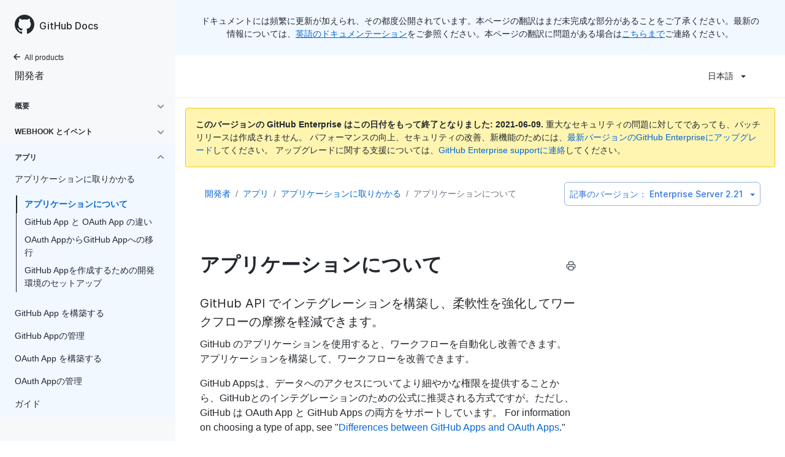

--- FILE ---
content_type: text/html; charset=utf-8
request_url: https://docs.github.com/ja/enterprise-server@2.21/developers/apps/getting-started-with-apps/about-apps
body_size: 19466
content:
<!DOCTYPE html><html lang="ja"><head><meta charSet="utf-8"><meta name="viewport" content="width=device-width, initial-scale=1"><link rel="alternate icon" type="image/png" href="https://github.github.com/docs-ghes-2.21/assets/images/site/favicon.png"><link rel="icon" type="image/svg+xml" href="https://github.github.com/docs-ghes-2.21/assets/images/site/favicon.svg"><meta name="google-site-verification" content="c1kuD-K2HIVF635lypcsWPoD4kilo5-jA_wBFyT4uMY"><meta name="csrf-token" content="W55KiiAZ-l89V3WeBEWldvLe6-QWamozDZK0"><title>アプリケーションについて - GitHub Docs</title><meta name="description" content="GitHub API でインテグレーションを構築し、柔軟性を強化してワークフローの摩擦を軽減できます。"><meta name="keywords" content="GitHub Apps"><link rel="alternate" hrefLang="en" href="https://docs.github.com/en/enterprise-server@2.21/developers/apps/getting-started-with-apps/about-apps"><link rel="alternate" hrefLang="zh-Hans" href="https://docs.github.com/cn/enterprise-server@2.21/developers/apps/getting-started-with-apps/about-apps"><link rel="alternate" hrefLang="ja" href="https://docs.github.com/ja/enterprise-server@2.21/developers/apps/getting-started-with-apps/about-apps"><link rel="alternate" hrefLang="es" href="https://docs.github.com/es/enterprise-server@2.21/developers/apps/getting-started-with-apps/about-apps"><link rel="alternate" hrefLang="pt" href="https://docs.github.com/pt/enterprise-server@2.21/developers/apps/getting-started-with-apps/about-apps"><link rel="alternate" hrefLang="de" href="https://docs.github.com/de/enterprise-server@2.21/developers/apps/getting-started-with-apps/about-apps"><meta name="next-head-count" content="15"><link rel="preload" href="/enterprise/2.21/_next/static/css/59aa6a7227fd2617f335.css" as="style"><link rel="stylesheet" href="/enterprise/2.21/_next/static/css/59aa6a7227fd2617f335.css" data-n-g><link rel="preload" href="/enterprise/2.21/_next/static/css/5b44699decbc3511e20d.css" as="style"><link rel="stylesheet" href="/enterprise/2.21/_next/static/css/5b44699decbc3511e20d.css" data-n-p><noscript data-n-css></noscript><script defer nomodule src="/enterprise/2.21/_next/static/chunks/polyfills-a54b4f32bdc1ef890ddd.js"></script><script src="/enterprise/2.21/_next/static/chunks/webpack-0cb069610457c13661fc.js" defer></script><script src="/enterprise/2.21/_next/static/chunks/framework-895f067827ebe11ffe45.js" defer></script><script src="/enterprise/2.21/_next/static/chunks/main-b5ea853a4d9eecc6dc91.js" defer></script><script src="/enterprise/2.21/_next/static/chunks/pages/_app-a87704e2d9fc4d2aca3a.js" defer></script><script src="/enterprise/2.21/_next/static/chunks/0e226fb0-d97ae5cc5c7944382c4b.js" defer></script><script src="/enterprise/2.21/_next/static/chunks/530-e6b25d6f6e50ce1571d4.js" defer></script><script src="/enterprise/2.21/_next/static/chunks/729-4200071f9b1257007c47.js" defer></script><script src="/enterprise/2.21/_next/static/chunks/839-a2d8ffecb74f40443844.js" defer></script><script src="/enterprise/2.21/_next/static/chunks/942-9f4c9ac330c05e4a46b8.js" defer></script><script src="/enterprise/2.21/_next/static/chunks/pages/%5BversionId%5D/%5BproductId%5D/%5B...restPage%5D-647a120cff3035b249e9.js" defer></script><script src="/enterprise/2.21/_next/static/W8wYTDjy5LOmeCnC6bjka/_buildManifest.js" defer></script><script src="/enterprise/2.21/_next/static/W8wYTDjy5LOmeCnC6bjka/_ssgManifest.js" defer></script><style data-styled data-styled-version="5.3.0">.kcif{position:relative;display:inline-block;padding:6px 16px;font-family:inherit;font-weight:600;line-height:20px;white-space:nowrap;vertical-align:middle;cursor:pointer;-webkit-user-select:none;-moz-user-select:none;-ms-user-select:none;user-select:none;border-radius:6px;-webkit-appearance:none;-moz-appearance:none;appearance:none;-webkit-text-decoration:none;text-decoration:none;text-align:center;font-size:14px;}/*!sc*/
.kcif:hover{-webkit-text-decoration:none;text-decoration:none;}/*!sc*/
.kcif:focus{outline:none;}/*!sc*/
.kcif:disabled{cursor:default;}/*!sc*/
.kcif:disabled svg{opacity:0.6;}/*!sc*/
data-styled.g8[id="ButtonBase-sc-181ps9o-0"]{content:"kcif,"}/*!sc*/
.kKoXkF{color:#0366d6;border:1px solid rgba(27,31,35,0.15);background-color:#fafbfc;box-shadow:0 1px 0 rgba(27,31,35,0.04);}/*!sc*/
.kKoXkF:hover{color:#ffffff;background-color:#0366d6;border-color:rgba(27,31,35,0.15);box-shadow:0 1px 0 rgba(27,31,35,0.1);}/*!sc*/
.kKoXkF:focus{border-color:rgba(27,31,35,0.15);box-shadow:0 0 0 3px rgba(0,92,197,0.4);}/*!sc*/
.kKoXkF:active{color:#ffffff;background-color:hsla(212,97%,40%,1);box-shadow:inset 0 1px 0 rgba(5,38,76,0.2);border-color:rgba(27,31,35,0.15);}/*!sc*/
.kKoXkF:disabled{color:rgba(3,102,214,0.5);background-color:#fafbfc;border-color:rgba(27,31,35,0.15);}/*!sc*/
data-styled.g12[id="ButtonOutline-sc-15gta9l-0"]{content:"kKoXkF,"}/*!sc*/
.iYuGmC > summary{list-style:none;}/*!sc*/
.iYuGmC > summary::-webkit-details-marker{display:none;}/*!sc*/
data-styled.g56[id="Details-ssy9qz-0"]{content:"iYuGmC,"}/*!sc*/
.cFIDYl{position:relative;display:inline-block;}/*!sc*/
data-styled.g61[id="Dropdown__StyledDetails-sc-16yoecj-0"]{content:"cFIDYl,"}/*!sc*/
.fyAlfj{border:4px solid transparent;margin-left:12px;border-top-color:currentcolor;border-bottom-width:0;content:'';display:inline-block;height:0;vertical-align:middle;width:0;}/*!sc*/
data-styled.g62[id="Dropdown__DropdownCaret-sc-16yoecj-1"]{content:"fyAlfj,"}/*!sc*/
.gBgzY{background-clip:padding-box;background-color:#ffffff;border:1px solid #e1e4e8;border-radius:6px;box-shadow:0 8px 24px rgba(149,157,165,0.2);left:0;list-style:none;margin-top:2px;padding:5px 0 5px 0 !important;position:absolute;top:100%;width:160px;z-index:100;right:0;left:auto;}/*!sc*/
.gBgzY::before{position:absolute;display:inline-block;content:'';}/*!sc*/
.gBgzY::after{position:absolute;display:inline-block;content:'';}/*!sc*/
.gBgzY::before{border:8px solid transparent;border-bottom-color:#ffffff;}/*!sc*/
.gBgzY::after{border:7px solid transparent;border-bottom-color:#ffffff;}/*!sc*/
.gBgzY > ul{list-style:none;}/*!sc*/
.gBgzY::before{top:-16px;right:9px;left:auto;}/*!sc*/
.gBgzY::after{top:-14px;right:10px;left:auto;}/*!sc*/
data-styled.g63[id="Dropdown__DropdownMenu-sc-16yoecj-2"]{content:"gBgzY,"}/*!sc*/
.cDzqCN{display:block;padding:4px 10px 4px 15px;overflow:hidden;color:#24292e;text-overflow:ellipsis;white-space:nowrap;}/*!sc*/
.cDzqCN a{color:#24292e;-webkit-text-decoration:none;text-decoration:none;display:block;overflow:hidden;color:#24292e;text-overflow:ellipsis;white-space:nowrap;}/*!sc*/
.cDzqCN:focus,.cDzqCN a:focus{color:#ffffff;-webkit-text-decoration:none;text-decoration:none;background-color:#0366d6;}/*!sc*/
.cDzqCN:hover,.cDzqCN:hover a{color:#ffffff;-webkit-text-decoration:none;text-decoration:none;background-color:#0366d6;outline:none;}/*!sc*/
data-styled.g64[id="Dropdown__DropdownItem-sc-16yoecj-3"]{content:"cDzqCN,"}/*!sc*/
.jIaMtK{position:relative;}/*!sc*/
.jIaMtK::before{position:absolute;z-index:1000001;display:none;width:0px;height:0px;color:#24292e;pointer-events:none;content:'';border:6px solid transparent;opacity:0;}/*!sc*/
.jIaMtK::after{position:absolute;z-index:1000000;display:none;padding:0.5em 0.75em;font:normal normal 11px/1.5 -apple-system,BlinkMacSystemFont,"Segoe UI",Helvetica,Arial,sans-serif,"Apple Color Emoji","Segoe UI Emoji";-webkit-font-smoothing:subpixel-antialiased;color:#ffffff;text-align:center;-webkit-text-decoration:none;text-decoration:none;text-shadow:none;text-transform:none;-webkit-letter-spacing:normal;-moz-letter-spacing:normal;-ms-letter-spacing:normal;letter-spacing:normal;word-wrap:break-word;white-space:pre;pointer-events:none;content:attr(aria-label);background:#24292e;border-radius:3px;opacity:0;}/*!sc*/
@-webkit-keyframes tooltip-appear{from{opacity:0;}to{opacity:1;}}/*!sc*/
@keyframes tooltip-appear{from{opacity:0;}to{opacity:1;}}/*!sc*/
.jIaMtK:hover::before,.jIaMtK:active::before,.jIaMtK:focus::before,.jIaMtK:hover::after,.jIaMtK:active::after,.jIaMtK:focus::after{display:inline-block;-webkit-text-decoration:none;text-decoration:none;-webkit-animation-name:tooltip-appear;animation-name:tooltip-appear;-webkit-animation-duration:0.1s;animation-duration:0.1s;-webkit-animation-fill-mode:forwards;animation-fill-mode:forwards;-webkit-animation-timing-function:ease-in;animation-timing-function:ease-in;-webkit-animation-delay:0.4s;animation-delay:0.4s;}/*!sc*/
.jIaMtK.tooltipped-no-delay:hover::before,.jIaMtK.tooltipped-no-delay:active::before,.jIaMtK.tooltipped-no-delay:focus::before,.jIaMtK.tooltipped-no-delay:hover::after,.jIaMtK.tooltipped-no-delay:active::after,.jIaMtK.tooltipped-no-delay:focus::after{-webkit-animation-delay:0s;animation-delay:0s;}/*!sc*/
.jIaMtK.tooltipped-multiline:hover::after,.jIaMtK.tooltipped-multiline:active::after,.jIaMtK.tooltipped-multiline:focus::after{display:table-cell;}/*!sc*/
.jIaMtK.tooltipped-s::after,.jIaMtK.tooltipped-se::after,.jIaMtK.tooltipped-sw::after{top:100%;right:50%;margin-top:6px;}/*!sc*/
.jIaMtK.tooltipped-s::before,.jIaMtK.tooltipped-se::before,.jIaMtK.tooltipped-sw::before{top:auto;right:50%;bottom:-7px;margin-right:-6px;border-bottom-color:#24292e;}/*!sc*/
.jIaMtK.tooltipped-se::after{right:auto;left:50%;margin-left:-16px;}/*!sc*/
.jIaMtK.tooltipped-sw::after{margin-right:-16px;}/*!sc*/
.jIaMtK.tooltipped-n::after,.jIaMtK.tooltipped-ne::after,.jIaMtK.tooltipped-nw::after{right:50%;bottom:100%;margin-bottom:6px;}/*!sc*/
.jIaMtK.tooltipped-n::before,.jIaMtK.tooltipped-ne::before,.jIaMtK.tooltipped-nw::before{top:-7px;right:50%;bottom:auto;margin-right:-6px;border-top-color:#24292e;}/*!sc*/
.jIaMtK.tooltipped-ne::after{right:auto;left:50%;margin-left:-16px;}/*!sc*/
.jIaMtK.tooltipped-nw::after{margin-right:-16px;}/*!sc*/
.jIaMtK.tooltipped-s::after,.jIaMtK.tooltipped-n::after{-webkit-transform:translateX(50%);-ms-transform:translateX(50%);transform:translateX(50%);}/*!sc*/
.jIaMtK.tooltipped-w::after{right:100%;bottom:50%;margin-right:6px;-webkit-transform:translateY(50%);-ms-transform:translateY(50%);transform:translateY(50%);}/*!sc*/
.jIaMtK.tooltipped-w::before{top:50%;bottom:50%;left:-7px;margin-top:-6px;border-left-color:#24292e;}/*!sc*/
.jIaMtK.tooltipped-e::after{bottom:50%;left:100%;margin-left:6px;-webkit-transform:translateY(50%);-ms-transform:translateY(50%);transform:translateY(50%);}/*!sc*/
.jIaMtK.tooltipped-e::before{top:50%;right:-7px;bottom:50%;margin-top:-6px;border-right-color:#24292e;}/*!sc*/
.jIaMtK.tooltipped-multiline::after{width:-webkit-max-content;width:-moz-max-content;width:max-content;max-width:250px;word-wrap:break-word;white-space:pre-line;border-collapse:separate;}/*!sc*/
.jIaMtK.tooltipped-multiline.tooltipped-s::after,.jIaMtK.tooltipped-multiline.tooltipped-n::after{right:auto;left:50%;-webkit-transform:translateX(-50%);-ms-transform:translateX(-50%);transform:translateX(-50%);}/*!sc*/
.jIaMtK.tooltipped-multiline.tooltipped-w::after,.jIaMtK.tooltipped-multiline.tooltipped-e::after{right:100%;}/*!sc*/
.jIaMtK.tooltipped-align-right-2::after{right:0;margin-right:0;}/*!sc*/
.jIaMtK.tooltipped-align-right-2::before{right:15px;}/*!sc*/
.jIaMtK.tooltipped-align-left-2::after{left:0;margin-left:0;}/*!sc*/
.jIaMtK.tooltipped-align-left-2::before{left:10px;}/*!sc*/
data-styled.g115[id="Tooltip__TooltipBase-kp39nc-0"]{content:"jIaMtK,"}/*!sc*/
.hrNiSY ul{width:unset;}/*!sc*/
data-styled.g118[id="LanguagePicker___StyledDropdown-sc-1vjz4bo-0"]{content:"hrNiSY,"}/*!sc*/
.hZxUGU ul{width:unset;}/*!sc*/
data-styled.g120[id="ArticleVersionPicker___StyledDropdown-sc-5dcjuc-0"]{content:"hZxUGU,"}/*!sc*/
</style></head><body data-color-mode="auto" data-dark-theme="dark" data-light-theme="light"><div id="__next"><div class="d-lg-flex"><div class="d-none d-lg-block color-bg-tertiary position-sticky top-0 overflow-y-auto flex-shrink-0 pb-5" style="width:286px;height:100vh"><div class="d-flex flex-items-center p-4 position-sticky top-0 color-bg-tertiary" style="z-index:3" id="github-logo" role="banner"><a href="/ja" rel class="color-text-primary" aria-hidden="true" tabindex="-1"><svg aria-hidden="true" role="img" class="octicon octicon-mark-github" viewBox="0 0 16 16" width="32" height="32" fill="currentColor" style="display:inline-block;user-select:none;vertical-align:text-bottom;overflow:visible"><path fill-rule="evenodd" d="M8 0C3.58 0 0 3.58 0 8c0 3.54 2.29 6.53 5.47 7.59.4.07.55-.17.55-.38 0-.19-.01-.82-.01-1.49-2.01.37-2.53-.49-2.69-.94-.09-.23-.48-.94-.82-1.13-.28-.15-.68-.52-.01-.53.63-.01 1.08.58 1.23.82.72 1.21 1.87.87 2.33.66.07-.52.28-.87.51-1.07-1.78-.2-3.64-.89-3.64-3.95 0-.87.31-1.59.82-2.15-.08-.2-.36-1.02.08-2.12 0 0 .67-.21 2.2.82.64-.18 1.32-.27 2-.27.68 0 1.36.09 2 .27 1.53-1.04 2.2-.82 2.2-.82.44 1.1.16 1.92.08 2.12.51.56.82 1.27.82 2.15 0 3.07-1.87 3.75-3.65 3.95.29.25.54.73.54 1.48 0 1.07-.01 1.93-.01 2.2 0 .21.15.46.55.38A8.013 8.013 0 0016 8c0-4.42-3.58-8-8-8z"/></svg></a><a href="/ja" rel class="h4-mktg color-text-primary no-underline no-wrap pl-2 flex-auto">GitHub Docs</a></div><nav><ul data-testid="sidebar"><li title="Home"><a href="/ja" class="f6 pl-4 pr-5 ml-n1 pb-1 color-text-primary"><svg aria-hidden="true" role="img" class="mr-1" viewBox="0 0 16 16" width="16" height="16" fill="currentColor" style="display:inline-block;user-select:none;vertical-align:text-bottom;overflow:visible"><path fill-rule="evenodd" d="M7.78 12.53a.75.75 0 01-1.06 0L2.47 8.28a.75.75 0 010-1.06l4.25-4.25a.75.75 0 011.06 1.06L4.81 7h7.44a.75.75 0 010 1.5H4.81l2.97 2.97a.75.75 0 010 1.06z"/></svg>All products</a></li><li data-testid="sidebar-product" title="開発者" class="my-2"><a href="/ja/enterprise-server@2.21/developers" rel class="pl-4 pr-5 pb-1 f4 color-text-primary no-underline">開発者</a></li><li class="my-3"><ul class="list-style-none"><li data-is-active-category="false" data-is-current-page="false" class="py-1"><details class="details-reset"><summary><div class="d-flex flex-justify-between"><div class="pl-4 pr-1 py-2 f6 text-uppercase d-block flex-auto mr-3 color-text-primary no-underline text-bold">概要</div><span style="margin-top:7px" class="flex-shrink-0 pr-3"><svg aria-hidden="true" role="img" class="opacity-60" viewBox="0 0 16 16" width="16" height="16" fill="currentColor" style="display:inline-block;user-select:none;vertical-align:text-bottom;overflow:visible"><path fill-rule="evenodd" d="M12.78 6.22a.75.75 0 010 1.06l-4.25 4.25a.75.75 0 01-1.06 0L3.22 7.28a.75.75 0 011.06-1.06L8 9.94l3.72-3.72a.75.75 0 011.06 0z"/></svg></span></div></summary><ul data-testid="sidebar-article-group" class="list-style-none pb-2"><li data-testid="sidebar-article" data-is-current-page="false" class="position-relative SidebarProduct_sidebarArticle____jm-"><a href="/ja/enterprise-server@2.21/developers/overview/about-githubs-apis" rel class="d-block pl-6 pr-5 py-1 no-underline color-text-primary">GitHub APIについて</a></li><li data-testid="sidebar-article" data-is-current-page="false" class="position-relative SidebarProduct_sidebarArticle____jm-"><a href="/ja/enterprise-server@2.21/developers/overview/managing-deploy-keys" rel class="d-block pl-6 pr-5 py-1 no-underline color-text-primary">デプロイキーの管理</a></li><li data-testid="sidebar-article" data-is-current-page="false" class="position-relative SidebarProduct_sidebarArticle____jm-"><a href="/ja/enterprise-server@2.21/developers/overview/viewing-deployment-history" rel class="d-block pl-6 pr-5 py-1 no-underline color-text-primary">デプロイメント履歴の表示</a></li><li data-testid="sidebar-article" data-is-current-page="false" class="position-relative SidebarProduct_sidebarArticle____jm-"><a href="/ja/enterprise-server@2.21/developers/overview/using-ssh-agent-forwarding" rel class="d-block pl-6 pr-5 py-1 no-underline color-text-primary">SSHエージェント転送の利用</a></li><li data-testid="sidebar-article" data-is-current-page="false" class="position-relative SidebarProduct_sidebarArticle____jm-"><a href="/ja/enterprise-server@2.21/developers/overview/replacing-github-services" rel class="d-block pl-6 pr-5 py-1 no-underline color-text-primary">GitHub Servicesの置き換え</a></li></ul></details></li><li data-is-active-category="false" data-is-current-page="false" class="py-1"><details class="details-reset"><summary><div class="d-flex flex-justify-between"><div class="pl-4 pr-1 py-2 f6 text-uppercase d-block flex-auto mr-3 color-text-primary no-underline text-bold">webhook とイベント</div><span style="margin-top:7px" class="flex-shrink-0 pr-3"><svg aria-hidden="true" role="img" class="opacity-60" viewBox="0 0 16 16" width="16" height="16" fill="currentColor" style="display:inline-block;user-select:none;vertical-align:text-bottom;overflow:visible"><path fill-rule="evenodd" d="M12.78 6.22a.75.75 0 010 1.06l-4.25 4.25a.75.75 0 01-1.06 0L3.22 7.28a.75.75 0 011.06-1.06L8 9.94l3.72-3.72a.75.75 0 011.06 0z"/></svg></span></div></summary><ul class="list-style-none position-relative"><li data-is-current-page="false"><details class="details-reset"><summary><div class="pl-4 pr-5 py-2 no-underline">webhook</div></summary><ul data-testid="sidebar-article-group" class="my-2 pb-2"><li data-testid="sidebar-article" data-is-current-page="false" class="position-relative SidebarProduct_sidebarArticle____jm-"><a href="/ja/enterprise-server@2.21/developers/webhooks-and-events/webhooks/about-webhooks" rel class="d-block pl-6 pr-5 py-1 no-underline color-text-primary">webhook について</a></li><li data-testid="sidebar-article" data-is-current-page="false" class="position-relative SidebarProduct_sidebarArticle____jm-"><a href="/ja/enterprise-server@2.21/developers/webhooks-and-events/webhooks/creating-webhooks" rel class="d-block pl-6 pr-5 py-1 no-underline color-text-primary">webhookの作成</a></li><li data-testid="sidebar-article" data-is-current-page="false" class="position-relative SidebarProduct_sidebarArticle____jm-"><a href="/ja/enterprise-server@2.21/developers/webhooks-and-events/webhooks/configuring-your-server-to-receive-payloads" rel class="d-block pl-6 pr-5 py-1 no-underline color-text-primary">ペイロードを受信するようサーバーを設定する</a></li><li data-testid="sidebar-article" data-is-current-page="false" class="position-relative SidebarProduct_sidebarArticle____jm-"><a href="/ja/enterprise-server@2.21/developers/webhooks-and-events/webhooks/testing-webhooks" rel class="d-block pl-6 pr-5 py-1 no-underline color-text-primary">webhookのテスト</a></li><li data-testid="sidebar-article" data-is-current-page="false" class="position-relative SidebarProduct_sidebarArticle____jm-"><a href="/ja/enterprise-server@2.21/developers/webhooks-and-events/webhooks/securing-your-webhooks" rel class="d-block pl-6 pr-5 py-1 no-underline color-text-primary">webhook のセキュリティ保護</a></li><li data-testid="sidebar-article" data-is-current-page="false" class="position-relative SidebarProduct_sidebarArticle____jm-"><a href="/ja/enterprise-server@2.21/developers/webhooks-and-events/webhooks/webhook-events-and-payloads" rel class="d-block pl-6 pr-5 py-1 no-underline color-text-primary">webhook イベントとペイロード</a></li></ul></details></li><li data-is-current-page="false"><details class="details-reset"><summary><div class="pl-4 pr-5 py-2 no-underline">イベント</div></summary><ul data-testid="sidebar-article-group" class="my-2 pb-2"><li data-testid="sidebar-article" data-is-current-page="false" class="position-relative SidebarProduct_sidebarArticle____jm-"><a href="/ja/enterprise-server@2.21/developers/webhooks-and-events/events/github-event-types" rel class="d-block pl-6 pr-5 py-1 no-underline color-text-primary">GitHubイベントの種類</a></li><li data-testid="sidebar-article" data-is-current-page="false" class="position-relative SidebarProduct_sidebarArticle____jm-"><a href="/ja/enterprise-server@2.21/developers/webhooks-and-events/events/issue-event-types" rel class="d-block pl-6 pr-5 py-1 no-underline color-text-primary">Issue イベントタイプ</a></li></ul></details></li></ul></details></li><li data-is-active-category="true" data-is-current-page="false" class="py-1 color-bg-info"><details open class="details-reset"><summary><div class="d-flex flex-justify-between"><div class="pl-4 pr-1 py-2 f6 text-uppercase d-block flex-auto mr-3 color-text-primary no-underline text-bold">アプリ</div><span style="margin-top:7px" class="flex-shrink-0 pr-3"><svg aria-hidden="true" role="img" class="opacity-60 rotate-180" viewBox="0 0 16 16" width="16" height="16" fill="currentColor" style="display:inline-block;user-select:none;vertical-align:text-bottom;overflow:visible"><path fill-rule="evenodd" d="M12.78 6.22a.75.75 0 010 1.06l-4.25 4.25a.75.75 0 01-1.06 0L3.22 7.28a.75.75 0 011.06-1.06L8 9.94l3.72-3.72a.75.75 0 011.06 0z"/></svg></span></div></summary><ul class="list-style-none position-relative"><li data-is-current-page="false"><details open class="details-reset"><summary><div class="pl-4 pr-5 py-2 no-underline">アプリケーションに取りかかる</div></summary><ul data-testid="sidebar-article-group" class="my-2 pb-2"><li data-testid="sidebar-article" data-is-current-page="true" class="position-relative SidebarProduct_sidebarArticle____jm- text-bold SidebarProduct_sidebarArticleActive__2_znz"><a href="/ja/enterprise-server@2.21/developers/apps/getting-started-with-apps/about-apps" rel class="d-block pl-6 pr-5 py-1 no-underline color-text-link">アプリケーションについて</a></li><li data-testid="sidebar-article" data-is-current-page="false" class="position-relative SidebarProduct_sidebarArticle____jm-"><a href="/ja/enterprise-server@2.21/developers/apps/getting-started-with-apps/differences-between-github-apps-and-oauth-apps" rel class="d-block pl-6 pr-5 py-1 no-underline color-text-primary">GitHub App と OAuth App の違い</a></li><li data-testid="sidebar-article" data-is-current-page="false" class="position-relative SidebarProduct_sidebarArticle____jm-"><a href="/ja/enterprise-server@2.21/developers/apps/getting-started-with-apps/migrating-oauth-apps-to-github-apps" rel class="d-block pl-6 pr-5 py-1 no-underline color-text-primary">OAuth AppからGitHub Appへの移行</a></li><li data-testid="sidebar-article" data-is-current-page="false" class="position-relative SidebarProduct_sidebarArticle____jm-"><a href="/ja/enterprise-server@2.21/developers/apps/getting-started-with-apps/setting-up-your-development-environment-to-create-a-github-app" rel class="d-block pl-6 pr-5 py-1 no-underline color-text-primary">GitHub Appを作成するための開発環境のセットアップ</a></li></ul></details></li><li data-is-current-page="false"><details class="details-reset"><summary><div class="pl-4 pr-5 py-2 no-underline">GitHub App を構築する</div></summary><ul data-testid="sidebar-article-group" class="my-2 pb-2"><li data-testid="sidebar-article" data-is-current-page="false" class="position-relative SidebarProduct_sidebarArticle____jm-"><a href="/ja/enterprise-server@2.21/developers/apps/building-github-apps/creating-a-github-app" rel class="d-block pl-6 pr-5 py-1 no-underline color-text-primary">GitHub App を作成する</a></li><li data-testid="sidebar-article" data-is-current-page="false" class="position-relative SidebarProduct_sidebarArticle____jm-"><a href="/ja/enterprise-server@2.21/developers/apps/building-github-apps/setting-permissions-for-github-apps" rel class="d-block pl-6 pr-5 py-1 no-underline color-text-primary">GitHub Appの権限の設定</a></li><li data-testid="sidebar-article" data-is-current-page="false" class="position-relative SidebarProduct_sidebarArticle____jm-"><a href="/ja/enterprise-server@2.21/developers/apps/building-github-apps/authenticating-with-github-apps" rel class="d-block pl-6 pr-5 py-1 no-underline color-text-primary">GitHub App による認証</a></li><li data-testid="sidebar-article" data-is-current-page="false" class="position-relative SidebarProduct_sidebarArticle____jm-"><a href="/ja/enterprise-server@2.21/developers/apps/building-github-apps/identifying-and-authorizing-users-for-github-apps" rel class="d-block pl-6 pr-5 py-1 no-underline color-text-primary">GitHub App のユーザの特定と認可</a></li><li data-testid="sidebar-article" data-is-current-page="false" class="position-relative SidebarProduct_sidebarArticle____jm-"><a href="/ja/enterprise-server@2.21/developers/apps/building-github-apps/rate-limits-for-github-apps" rel class="d-block pl-6 pr-5 py-1 no-underline color-text-primary">GitHub Appのレート制限</a></li><li data-testid="sidebar-article" data-is-current-page="false" class="position-relative SidebarProduct_sidebarArticle____jm-"><a href="/ja/enterprise-server@2.21/developers/apps/building-github-apps/creating-a-github-app-from-a-manifest" rel class="d-block pl-6 pr-5 py-1 no-underline color-text-primary">マニフェストから GitHub App を作成する</a></li><li data-testid="sidebar-article" data-is-current-page="false" class="position-relative SidebarProduct_sidebarArticle____jm-"><a href="/ja/enterprise-server@2.21/developers/apps/building-github-apps/creating-a-github-app-using-url-parameters" rel class="d-block pl-6 pr-5 py-1 no-underline color-text-primary">URL パラメータを使用して GitHub App を作成する</a></li><li data-testid="sidebar-article" data-is-current-page="false" class="position-relative SidebarProduct_sidebarArticle____jm-"><a href="/ja/enterprise-server@2.21/developers/apps/building-github-apps/creating-a-custom-badge-for-your-github-app" rel class="d-block pl-6 pr-5 py-1 no-underline color-text-primary">GitHub App のカスタムバッジを作成する</a></li></ul></details></li><li data-is-current-page="false"><details class="details-reset"><summary><div class="pl-4 pr-5 py-2 no-underline">GitHub Appの管理</div></summary><ul data-testid="sidebar-article-group" class="my-2 pb-2"><li data-testid="sidebar-article" data-is-current-page="false" class="position-relative SidebarProduct_sidebarArticle____jm-"><a href="/ja/enterprise-server@2.21/developers/apps/managing-github-apps/installing-github-apps" rel class="d-block pl-6 pr-5 py-1 no-underline color-text-primary">GitHub Appのインストール</a></li><li data-testid="sidebar-article" data-is-current-page="false" class="position-relative SidebarProduct_sidebarArticle____jm-"><a href="/ja/enterprise-server@2.21/developers/apps/managing-github-apps/modifying-a-github-app" rel class="d-block pl-6 pr-5 py-1 no-underline color-text-primary">GitHub Appの変更</a></li><li data-testid="sidebar-article" data-is-current-page="false" class="position-relative SidebarProduct_sidebarArticle____jm-"><a href="/ja/enterprise-server@2.21/developers/apps/managing-github-apps/editing-a-github-apps-permissions" rel class="d-block pl-6 pr-5 py-1 no-underline color-text-primary">GitHub App の権限を編集する</a></li><li data-testid="sidebar-article" data-is-current-page="false" class="position-relative SidebarProduct_sidebarArticle____jm-"><a href="/ja/enterprise-server@2.21/developers/apps/managing-github-apps/making-a-github-app-public-or-private" rel class="d-block pl-6 pr-5 py-1 no-underline color-text-primary">GitHub Appをパブリックまたはプライベートにする</a></li><li data-testid="sidebar-article" data-is-current-page="false" class="position-relative SidebarProduct_sidebarArticle____jm-"><a href="/ja/enterprise-server@2.21/developers/apps/managing-github-apps/transferring-ownership-of-a-github-app" rel class="d-block pl-6 pr-5 py-1 no-underline color-text-primary">GitHub Appの所有権を移譲する</a></li><li data-testid="sidebar-article" data-is-current-page="false" class="position-relative SidebarProduct_sidebarArticle____jm-"><a href="/ja/enterprise-server@2.21/developers/apps/managing-github-apps/deleting-a-github-app" rel class="d-block pl-6 pr-5 py-1 no-underline color-text-primary">GitHub App を削除する。</a></li></ul></details></li><li data-is-current-page="false"><details class="details-reset"><summary><div class="pl-4 pr-5 py-2 no-underline">OAuth App を構築する</div></summary><ul data-testid="sidebar-article-group" class="my-2 pb-2"><li data-testid="sidebar-article" data-is-current-page="false" class="position-relative SidebarProduct_sidebarArticle____jm-"><a href="/ja/enterprise-server@2.21/developers/apps/building-oauth-apps/creating-an-oauth-app" rel class="d-block pl-6 pr-5 py-1 no-underline color-text-primary">OAuthアプリの作成</a></li><li data-testid="sidebar-article" data-is-current-page="false" class="position-relative SidebarProduct_sidebarArticle____jm-"><a href="/ja/enterprise-server@2.21/developers/apps/building-oauth-apps/authorizing-oauth-apps" rel class="d-block pl-6 pr-5 py-1 no-underline color-text-primary">OAuth アプリケーションの認可</a></li><li data-testid="sidebar-article" data-is-current-page="false" class="position-relative SidebarProduct_sidebarArticle____jm-"><a href="/ja/enterprise-server@2.21/developers/apps/building-oauth-apps/scopes-for-oauth-apps" rel class="d-block pl-6 pr-5 py-1 no-underline color-text-primary">OAuth Appのスコープ</a></li><li data-testid="sidebar-article" data-is-current-page="false" class="position-relative SidebarProduct_sidebarArticle____jm-"><a href="/ja/enterprise-server@2.21/developers/apps/building-oauth-apps/creating-a-custom-badge-for-your-oauth-app" rel class="d-block pl-6 pr-5 py-1 no-underline color-text-primary">OAuth App のカスタムバッジを作成する</a></li></ul></details></li><li data-is-current-page="false"><details class="details-reset"><summary><div class="pl-4 pr-5 py-2 no-underline">OAuth Appの管理</div></summary><ul data-testid="sidebar-article-group" class="my-2 pb-2"><li data-testid="sidebar-article" data-is-current-page="false" class="position-relative SidebarProduct_sidebarArticle____jm-"><a href="/ja/enterprise-server@2.21/developers/apps/managing-oauth-apps/modifying-an-oauth-app" rel class="d-block pl-6 pr-5 py-1 no-underline color-text-primary">OAuth Appの変更</a></li><li data-testid="sidebar-article" data-is-current-page="false" class="position-relative SidebarProduct_sidebarArticle____jm-"><a href="/ja/enterprise-server@2.21/developers/apps/managing-oauth-apps/transferring-ownership-of-an-oauth-app" rel class="d-block pl-6 pr-5 py-1 no-underline color-text-primary">OAuth App の所有権を移譲する</a></li><li data-testid="sidebar-article" data-is-current-page="false" class="position-relative SidebarProduct_sidebarArticle____jm-"><a href="/ja/enterprise-server@2.21/developers/apps/managing-oauth-apps/troubleshooting-authorization-request-errors" rel class="d-block pl-6 pr-5 py-1 no-underline color-text-primary">認可リクエストエラーのトラブルシューティング</a></li><li data-testid="sidebar-article" data-is-current-page="false" class="position-relative SidebarProduct_sidebarArticle____jm-"><a href="/ja/enterprise-server@2.21/developers/apps/managing-oauth-apps/troubleshooting-oauth-app-access-token-request-errors" rel class="d-block pl-6 pr-5 py-1 no-underline color-text-primary">OAuth Appアクセストークンのリクエストエラーのトラブルシューティング</a></li><li data-testid="sidebar-article" data-is-current-page="false" class="position-relative SidebarProduct_sidebarArticle____jm-"><a href="/ja/enterprise-server@2.21/developers/apps/managing-oauth-apps/deleting-an-oauth-app" rel class="d-block pl-6 pr-5 py-1 no-underline color-text-primary">OAuth App を削除する</a></li></ul></details></li><li data-is-current-page="false"><details class="details-reset"><summary><div class="pl-4 pr-5 py-2 no-underline">ガイド</div></summary><ul data-testid="sidebar-article-group" class="my-2 pb-2"><li data-testid="sidebar-article" data-is-current-page="false" class="position-relative SidebarProduct_sidebarArticle____jm-"><a href="/ja/enterprise-server@2.21/developers/apps/guides/using-the-github-api-in-your-app" rel class="d-block pl-6 pr-5 py-1 no-underline color-text-primary">アプリケーションでのGitHub APIの利用</a></li><li data-testid="sidebar-article" data-is-current-page="false" class="position-relative SidebarProduct_sidebarArticle____jm-"><a href="/ja/enterprise-server@2.21/developers/apps/guides/using-content-attachments" rel class="d-block pl-6 pr-5 py-1 no-underline color-text-primary">添付コンテンツを使用する</a></li><li data-testid="sidebar-article" data-is-current-page="false" class="position-relative SidebarProduct_sidebarArticle____jm-"><a href="/ja/enterprise-server@2.21/developers/apps/guides/creating-ci-tests-with-the-checks-api" rel class="d-block pl-6 pr-5 py-1 no-underline color-text-primary">Checks API で CI テストを作成する</a></li></ul></details></li></ul></details></li></ul></li></ul></nav></div><main class="flex-1 min-width-0"><div class="border-bottom color-border-secondary no-print"><div><div data-testid="header-notification" data-type="TRANSLATION" class="HeaderNotifications_container__2uS-f text-center f5 color-text-primary py-4 px-6 color-bg-info">ドキュメントには頻繁に更新が加えられ、その都度公開されています。本ページの翻訳はまだ未完成な部分があることをご了承ください。最新の情報については、<a id="to-english-doc" href="/en">英語のドキュメンテーション</a>をご参照ください。本ページの翻訳に問題がある場合は<a href="https://github.com/contact?form[subject]=translation%20issue%20on%20docs.github.com&form[comments]=">こちらまで</a>ご連絡ください。</div></div><header class="container-xl px-3 px-md-6 pt-3 pb-3 position-relative" style="z-index:2"><div class="d-none d-lg-flex flex-justify-end" data-testid="desktop-header"><div class="py-2"><details class="Details-ssy9qz-0 Dropdown__StyledDetails-sc-16yoecj-0 iYuGmC cFIDYl LanguagePicker___StyledDropdown-sc-1vjz4bo-0 hrNiSY" data-testid="language-picker"><summary>日本語<div class="Dropdown__DropdownCaret-sc-16yoecj-1 fyAlfj"></div></summary><ul direction="sw" class="Dropdown__DropdownMenu-sc-16yoecj-2 gBgzY"><li class="Dropdown__DropdownItem-sc-16yoecj-3 cDzqCN"><a href="/en/enterprise-server@2.21/developers/apps/getting-started-with-apps/about-apps" rel>English</a></li><li class="Dropdown__DropdownItem-sc-16yoecj-3 cDzqCN"><a href="/cn/enterprise-server@2.21/developers/apps/getting-started-with-apps/about-apps" rel>简体中文<!-- --> (<!-- -->Simplified Chinese<!-- -->)</a></li><li class="Dropdown__DropdownItem-sc-16yoecj-3 cDzqCN"><a href="/ja/enterprise-server@2.21/developers/apps/getting-started-with-apps/about-apps" rel>日本語<!-- --> (<!-- -->Japanese<!-- -->)</a></li><li class="Dropdown__DropdownItem-sc-16yoecj-3 cDzqCN"><a href="/es/enterprise-server@2.21/developers/apps/getting-started-with-apps/about-apps" rel>Español<!-- --> (<!-- -->Spanish<!-- -->)</a></li><li class="Dropdown__DropdownItem-sc-16yoecj-3 cDzqCN"><a href="/pt/enterprise-server@2.21/developers/apps/getting-started-with-apps/about-apps" rel>Português do Brasil<!-- --> (<!-- -->Portuguese<!-- -->)</a></li></ul></details></div><div class="d-inline-block ml-4"><div id="" aria-hidden="true"><div class="ais-SearchBox"></div></div><div id="search-results-container" class></div><div class="search-overlay-desktop"></div></div></div><div class="d-lg-none" data-testid="mobile-header"><div class="d-flex flex-justify-between"><div class="d-flex flex-items-center" id="github-logo-mobile" role="banner"><a href="/ja" rel aria-hidden="true" tabindex="-1"><svg aria-hidden="true" role="img" class="color-icon-primary" viewBox="0 0 16 16" width="32" height="32" fill="currentColor" style="display:inline-block;user-select:none;vertical-align:text-bottom;overflow:visible"><path fill-rule="evenodd" d="M8 0C3.58 0 0 3.58 0 8c0 3.54 2.29 6.53 5.47 7.59.4.07.55-.17.55-.38 0-.19-.01-.82-.01-1.49-2.01.37-2.53-.49-2.69-.94-.09-.23-.48-.94-.82-1.13-.28-.15-.68-.52-.01-.53.63-.01 1.08.58 1.23.82.72 1.21 1.87.87 2.33.66.07-.52.28-.87.51-1.07-1.78-.2-3.64-.89-3.64-3.95 0-.87.31-1.59.82-2.15-.08-.2-.36-1.02.08-2.12 0 0 .67-.21 2.2.82.64-.18 1.32-.27 2-.27.68 0 1.36.09 2 .27 1.53-1.04 2.2-.82 2.2-.82.44 1.1.16 1.92.08 2.12.51.56.82 1.27.82 2.15 0 3.07-1.87 3.75-3.65 3.95.29.25.54.73.54 1.48 0 1.07-.01 1.93-.01 2.2 0 .21.15.46.55.38A8.013 8.013 0 0016 8c0-4.42-3.58-8-8-8z"/></svg></a><a href="/ja" rel class="h4-mktg color-text-primary no-underline no-wrap pl-2">GitHub Docs</a></div><div><button data-testid="mobile-menu-button" aria-label="Navigation Menu" class="ButtonBase-sc-181ps9o-0 ButtonOutline-sc-15gta9l-0 kcif kKoXkF"><svg aria-hidden="true" role="img" class="octicon octicon-three-bars" viewBox="0 0 16 16" width="16" height="16" fill="currentColor" style="display:inline-block;user-select:none;vertical-align:text-bottom;overflow:visible"><path fill-rule="evenodd" d="M1 2.75A.75.75 0 011.75 2h12.5a.75.75 0 110 1.5H1.75A.75.75 0 011 2.75zm0 5A.75.75 0 011.75 7h12.5a.75.75 0 110 1.5H1.75A.75.75 0 011 7.75zM1.75 12a.75.75 0 100 1.5h12.5a.75.75 0 100-1.5H1.75z"/></svg></button></div></div><div class="relative"><div class="width-full position-absolute left-0 right-0 color-shadow-large color-bg-primary px-3 px-md-6 pb-3 d-none"><div class="mt-3 mb-2"><h4 class="text-mono f5 text-normal color-text-secondary">製品で調べる</h4><details class="Details-ssy9qz-0 iYuGmC details-reset"><summary class="color-text-link" role="button" aria-label="Toggle products list"><div id="current-product" class="d-flex flex-items-center flex-justify-between py-2"><span>Developers</span><svg aria-hidden="true" role="img" class="arrow ml-md-1" viewBox="0 0 24 24" width="24" height="24" fill="currentColor" style="display:inline-block;user-select:none;vertical-align:text-bottom;overflow:visible"><path fill-rule="evenodd" d="M5.22 8.72a.75.75 0 000 1.06l6.25 6.25a.75.75 0 001.06 0l6.25-6.25a.75.75 0 00-1.06-1.06L12 14.44 6.28 8.72a.75.75 0 00-1.06 0z"/></svg></div></summary><div id="homepages" style="z-index:6"><a href="/ja/get-started" rel class="d-block py-2 Link--primary no-underline">Get started</a><a href="/ja/github" rel class="d-block py-2 Link--primary no-underline">GitHub</a><a href="/ja/enterprise-server@3.1/admin" rel class="d-block py-2 Link--primary no-underline">Enterprise administrators</a><a href="/ja/billing" rel class="d-block py-2 Link--primary no-underline">Billing and payments</a><a href="/ja/organizations" rel class="d-block py-2 Link--primary no-underline">Organizations</a><a href="/ja/code-security" rel class="d-block py-2 Link--primary no-underline">Code security</a><a href="/ja/issues" rel class="d-block py-2 Link--primary no-underline">GitHub Issues</a><a href="/ja/actions" rel class="d-block py-2 Link--primary no-underline">GitHub Actions</a><a href="/ja/codespaces" rel class="d-block py-2 Link--primary no-underline">GitHub Codespaces</a><a href="/ja/packages" rel class="d-block py-2 Link--primary no-underline">GitHub Packages</a><a href="/ja/developers" rel class="d-block py-2 color-text-link text-underline active">Developers</a><a href="/ja/rest" rel class="d-block py-2 Link--primary no-underline">REST API</a><a href="/ja/graphql" rel class="d-block py-2 Link--primary no-underline">GraphQL API</a><a href="/ja/enterprise-server@3.1/insights" rel class="d-block py-2 Link--primary no-underline">GitHub Insights</a><a href="/ja/discussions" rel class="d-block py-2 Link--primary no-underline">GitHub Discussions</a><a href="/ja/sponsors" rel class="d-block py-2 Link--primary no-underline">GitHub Sponsors</a><a href="/ja/communities" rel class="d-block py-2 Link--primary no-underline">Building communities</a><a href="/ja/pages" rel class="d-block py-2 Link--primary no-underline">GitHub Pages</a><a href="/ja/education" rel class="d-block py-2 Link--primary no-underline">Education</a><a href="/ja/desktop" rel class="d-block py-2 Link--primary no-underline">GitHub Desktop</a><a href="https://cli.github.com/manual" rel="noopener" class="d-block py-2 Link--primary no-underline">GitHub CLI<span class="ml-1"><svg aria-hidden="true" role="img" class="octicon octicon-link-external" viewBox="0 0 16 16" width="16" height="16" fill="currentColor" style="display:inline-block;user-select:none;vertical-align:text-bottom;overflow:visible"><path fill-rule="evenodd" d="M10.604 1h4.146a.25.25 0 01.25.25v4.146a.25.25 0 01-.427.177L13.03 4.03 9.28 7.78a.75.75 0 01-1.06-1.06l3.75-3.75-1.543-1.543A.25.25 0 0110.604 1zM3.75 2A1.75 1.75 0 002 3.75v8.5c0 .966.784 1.75 1.75 1.75h8.5A1.75 1.75 0 0014 12.25v-3.5a.75.75 0 00-1.5 0v3.5a.25.25 0 01-.25.25h-8.5a.25.25 0 01-.25-.25v-8.5a.25.25 0 01.25-.25h3.5a.75.75 0 000-1.5h-3.5z"/></svg></span></a><a href="https://atom.io/docs" rel="noopener" class="d-block py-2 Link--primary no-underline">Atom<span class="ml-1"><svg aria-hidden="true" role="img" class="octicon octicon-link-external" viewBox="0 0 16 16" width="16" height="16" fill="currentColor" style="display:inline-block;user-select:none;vertical-align:text-bottom;overflow:visible"><path fill-rule="evenodd" d="M10.604 1h4.146a.25.25 0 01.25.25v4.146a.25.25 0 01-.427.177L13.03 4.03 9.28 7.78a.75.75 0 01-1.06-1.06l3.75-3.75-1.543-1.543A.25.25 0 0110.604 1zM3.75 2A1.75 1.75 0 002 3.75v8.5c0 .966.784 1.75 1.75 1.75h8.5A1.75 1.75 0 0014 12.25v-3.5a.75.75 0 00-1.5 0v3.5a.25.25 0 01-.25.25h-8.5a.25.25 0 01-.25-.25v-8.5a.25.25 0 01.25-.25h3.5a.75.75 0 000-1.5h-3.5z"/></svg></span></a><a href="https://electronjs.org/docs" rel="noopener" class="d-block py-2 Link--primary no-underline">Electron<span class="ml-1"><svg aria-hidden="true" role="img" class="octicon octicon-link-external" viewBox="0 0 16 16" width="16" height="16" fill="currentColor" style="display:inline-block;user-select:none;vertical-align:text-bottom;overflow:visible"><path fill-rule="evenodd" d="M10.604 1h4.146a.25.25 0 01.25.25v4.146a.25.25 0 01-.427.177L13.03 4.03 9.28 7.78a.75.75 0 01-1.06-1.06l3.75-3.75-1.543-1.543A.25.25 0 0110.604 1zM3.75 2A1.75 1.75 0 002 3.75v8.5c0 .966.784 1.75 1.75 1.75h8.5A1.75 1.75 0 0014 12.25v-3.5a.75.75 0 00-1.5 0v3.5a.25.25 0 01-.25.25h-8.5a.25.25 0 01-.25-.25v-8.5a.25.25 0 01.25-.25h3.5a.75.75 0 000-1.5h-3.5z"/></svg></span></a><a href="https://codeql.github.com/docs" rel="noopener" class="d-block py-2 Link--primary no-underline">CodeQL<span class="ml-1"><svg aria-hidden="true" role="img" class="octicon octicon-link-external" viewBox="0 0 16 16" width="16" height="16" fill="currentColor" style="display:inline-block;user-select:none;vertical-align:text-bottom;overflow:visible"><path fill-rule="evenodd" d="M10.604 1h4.146a.25.25 0 01.25.25v4.146a.25.25 0 01-.427.177L13.03 4.03 9.28 7.78a.75.75 0 01-1.06-1.06l3.75-3.75-1.543-1.543A.25.25 0 0110.604 1zM3.75 2A1.75 1.75 0 002 3.75v8.5c0 .966.784 1.75 1.75 1.75h8.5A1.75 1.75 0 0014 12.25v-3.5a.75.75 0 00-1.5 0v3.5a.25.25 0 01-.25.25h-8.5a.25.25 0 01-.25-.25v-8.5a.25.25 0 01.25-.25h3.5a.75.75 0 000-1.5h-3.5z"/></svg></span></a></div></details></div><div class="border-top py-2"><details class="Details-ssy9qz-0 iYuGmC details-reset"><summary aria-label="Toggle language list"><div class="d-flex flex-items-center flex-justify-between py-2"><span>日本語</span><svg aria-hidden="true" role="img" class="arrow ml-md-1" viewBox="0 0 24 24" width="24" height="24" fill="currentColor" style="display:inline-block;user-select:none;vertical-align:text-bottom;overflow:visible"><path fill-rule="evenodd" d="M5.22 8.72a.75.75 0 000 1.06l6.25 6.25a.75.75 0 001.06 0l6.25-6.25a.75.75 0 00-1.06-1.06L12 14.44 6.28 8.72a.75.75 0 00-1.06 0z"/></svg></div></summary><div><a href="/en/enterprise-server@2.21/developers/apps/getting-started-with-apps/about-apps" rel class="d-block py-2 Link--primary no-underline">English</a><a href="/cn/enterprise-server@2.21/developers/apps/getting-started-with-apps/about-apps" rel class="d-block py-2 Link--primary no-underline">简体中文<!-- --> (<!-- -->Simplified Chinese<!-- -->)</a><a href="/ja/enterprise-server@2.21/developers/apps/getting-started-with-apps/about-apps" rel class="d-block py-2 color-text-link text-underline active">日本語<!-- --> (<!-- -->Japanese<!-- -->)</a><a href="/es/enterprise-server@2.21/developers/apps/getting-started-with-apps/about-apps" rel class="d-block py-2 Link--primary no-underline">Español<!-- --> (<!-- -->Spanish<!-- -->)</a><a href="/pt/enterprise-server@2.21/developers/apps/getting-started-with-apps/about-apps" rel class="d-block py-2 Link--primary no-underline">Português do Brasil<!-- --> (<!-- -->Portuguese<!-- -->)</a></div></details></div><div class="pt-3 border-top"><div id="" aria-hidden="true"><div class="ais-SearchBox"></div></div><div id="search-results-container" class></div><div class="search-overlay-desktop"></div></div></div></div></div></header></div><div data-testid="deprecation-banner" class="container-xl mt-3 mx-auto p-responsive"><div data-testid="callout" class="Callout_container__1p0wT border rounded-1 p-3 f5 color-bg-warning color-border-warning"><p><b class="text-bold"><span>このバージョンの GitHub Enterprise はこの日付をもって終了となりました:</span> <span data-date="2021-06-09" data-format="%B %d, %Y" title="2021-06-09">2021-06-09</span>.</b> <span>重大なセキュリティの問題に対してであっても、パッチリリースは作成されません。 パフォーマンスの向上、セキュリティの改善、新機能のためには、<a href="/enterprise/admin/guides/installation/upgrading-github-enterprise/">最新バージョンのGitHub Enterpriseにアップグレード</a>してください。 アップグレードに関する支援については、<a href="https://enterprise.github.com/support">GitHub Enterprise supportに連絡</a>してください。</span></p></div></div><div class="container-xl px-3 px-md-6 my-4 my-lg-4"><div class="d-lg-flex flex-justify-between"><div class="d-block d-lg-none mb-2"><details class="Details-ssy9qz-0 Dropdown__StyledDetails-sc-16yoecj-0 iYuGmC cFIDYl ArticleVersionPicker___StyledDropdown-sc-5dcjuc-0 hZxUGU" data-testid="article-version-picker"><summary class="f4 h5-mktg btn-outline-mktg btn-mktg p-2"><span class="d-md-none d-xl-inline-block">記事のバージョン：</span> <!-- -->Enterprise Server 2.21<div class="Dropdown__DropdownCaret-sc-16yoecj-1 fyAlfj"></div></summary><ul direction="sw" class="Dropdown__DropdownMenu-sc-16yoecj-2 gBgzY"><li class="Dropdown__DropdownItem-sc-16yoecj-3 cDzqCN"><a href="/ja/developers/apps/getting-started-with-apps/about-apps" rel>GitHub.com</a></li><li class="Dropdown__DropdownItem-sc-16yoecj-3 cDzqCN"><a href="/ja/enterprise-server@3.1/developers/apps/getting-started-with-apps/about-apps" rel>Enterprise Server 3.1</a></li><li class="Dropdown__DropdownItem-sc-16yoecj-3 cDzqCN"><a href="/ja/enterprise-server@3.0/developers/apps/getting-started-with-apps/about-apps" rel>Enterprise Server 3.0</a></li><li class="Dropdown__DropdownItem-sc-16yoecj-3 cDzqCN"><a href="/ja/enterprise-server@2.22/developers/apps/getting-started-with-apps/about-apps" rel>Enterprise Server 2.22</a></li><li class="Dropdown__DropdownItem-sc-16yoecj-3 cDzqCN"><a href="/ja/enterprise-server@2.21/developers/apps/getting-started-with-apps/about-apps" rel>Enterprise Server 2.21</a></li><li class="Dropdown__DropdownItem-sc-16yoecj-3 cDzqCN"><a href="/ja/github-ae@latest/developers/apps/getting-started-with-apps/about-apps" rel>GitHub AE</a></li><div class="pb-1"><a href="/ja/enterprise-server@3.1/admin/all-releases" rel class="f6 no-underline color-text-tertiary pl-3 pr-2 no-wrap">See all Enterprise releases</a></div></ul></details></div><div class="d-flex flex-items-center"><nav data-testid="breadcrumbs" class="f5 breadcrumbs" aria-label="Breadcrumb"><a href="/ja/enterprise-server@2.21/developers" rel data-testid="breadcrumb-link" title="product: 開発者" class="d-inline-block px-2">開発者</a><span class="color-text-tertiary">/</span><a href="/ja/enterprise-server@2.21/developers/apps" rel data-testid="breadcrumb-link" title="category: アプリ" class="d-inline-block px-2">アプリ</a><span class="color-text-tertiary">/</span><a href="/ja/enterprise-server@2.21/developers/apps/getting-started-with-apps" rel data-testid="breadcrumb-link" title="mapTopic: アプリケーションに取りかかる" class="d-inline-block px-2">アプリケーションに取りかかる</a><span class="color-text-tertiary">/</span><a href="/ja/enterprise-server@2.21/developers/apps/getting-started-with-apps/about-apps" rel data-testid="breadcrumb-link" title="article: アプリケーションについて" class="d-inline-block px-2 color-text-tertiary">アプリケーションについて</a></nav></div><div class="d-none d-lg-block"><details class="Details-ssy9qz-0 Dropdown__StyledDetails-sc-16yoecj-0 iYuGmC cFIDYl ArticleVersionPicker___StyledDropdown-sc-5dcjuc-0 hZxUGU" data-testid="article-version-picker"><summary class="f4 h5-mktg btn-outline-mktg btn-mktg p-2"><span class="d-md-none d-xl-inline-block">記事のバージョン：</span> <!-- -->Enterprise Server 2.21<div class="Dropdown__DropdownCaret-sc-16yoecj-1 fyAlfj"></div></summary><ul direction="sw" class="Dropdown__DropdownMenu-sc-16yoecj-2 gBgzY"><li class="Dropdown__DropdownItem-sc-16yoecj-3 cDzqCN"><a href="/ja/developers/apps/getting-started-with-apps/about-apps" rel>GitHub.com</a></li><li class="Dropdown__DropdownItem-sc-16yoecj-3 cDzqCN"><a href="/ja/enterprise-server@3.1/developers/apps/getting-started-with-apps/about-apps" rel>Enterprise Server 3.1</a></li><li class="Dropdown__DropdownItem-sc-16yoecj-3 cDzqCN"><a href="/ja/enterprise-server@3.0/developers/apps/getting-started-with-apps/about-apps" rel>Enterprise Server 3.0</a></li><li class="Dropdown__DropdownItem-sc-16yoecj-3 cDzqCN"><a href="/ja/enterprise-server@2.22/developers/apps/getting-started-with-apps/about-apps" rel>Enterprise Server 2.22</a></li><li class="Dropdown__DropdownItem-sc-16yoecj-3 cDzqCN"><a href="/ja/enterprise-server@2.21/developers/apps/getting-started-with-apps/about-apps" rel>Enterprise Server 2.21</a></li><li class="Dropdown__DropdownItem-sc-16yoecj-3 cDzqCN"><a href="/ja/github-ae@latest/developers/apps/getting-started-with-apps/about-apps" rel>GitHub AE</a></li><div class="pb-1"><a href="/ja/enterprise-server@3.1/admin/all-releases" rel class="f6 no-underline color-text-tertiary pl-3 pr-2 no-wrap">See all Enterprise releases</a></div></ul></details></div></div><div class="ArticleGridLayout_container__2YFOs mt-7"><div class="ArticleGridLayout_head__311XT"><div class="d-flex flex-items-baseline flex-justify-between"><h1 class="my-4 border-bottom-0">アプリケーションについて</h1><div class="d-none d-lg-block ml-2"><span role="tooltip" aria-label="Print this article" class="Tooltip__TooltipBase-kp39nc-0 jIaMtK tooltipped-n tooltipped-no-delay"><button class="btn-link Link--muted"><svg xmlns="http://www.w3.org/2000/svg" height="18" width="18" fill="none" viewBox="0 0 24 24" stroke="currentColor"><path stroke-linecap="round" stroke-linejoin="round" stroke-width="2" d="M17 17h2a2 2 0 002-2v-4a2 2 0 00-2-2H5a2 2 0 00-2 2v4a2 2 0 002 2h2m2 4h6a2 2 0 002-2v-4a2 2 0 00-2-2H9a2 2 0 00-2 2v4a2 2 0 002 2zm8-12V5a2 2 0 00-2-2H9a2 2 0 00-2 2v4h10z"/></svg></button></span></div></div><div class="lead-mktg"><p>GitHub API でインテグレーションを構築し、柔軟性を強化してワークフローの摩擦を軽減できます。</p></div></div><div class="ArticleGridLayout_content__gyipb article-grid-body"><div id="article-contents" class="markdown-body"><p>GitHub のアプリケーションを使用すると、ワークフローを自動化し改善できます。 アプリケーションを構築して、ワークフローを改善できます。</p>
<p>GitHub Appsは、データへのアクセスについてより細やかな権限を提供することから、GitHubとのインテグレーションのための公式に推奨される方式ですが。ただし、GitHub は OAuth App と GitHub Apps の両方をサポートしています。 For information on choosing a type of app, see "<a href="/ja/enterprise-server@2.21/developers/apps/differences-between-github-apps-and-oauth-apps">Differences between GitHub Apps and OAuth Apps</a>."</p>
<p>GitHub App を構築する手順については、「<a href="/ja/enterprise-server@2.21/apps/building-your-first-github-app">はじめての GitHub App 構築</a>」を参照してください。</p>
<h3 id><a href="#">GitHub Apps について</a></h3>
<p>GitHub Apps は GitHub の中でも主役級の存在です。 GitHub App は独自で動作し、独自の ID を使用して API 経由で直接アクションを実行します。つまり、ボットやサービスアカウントを別途維持する必要がありません。</p>
<p>GitHub Apps は、Organization やユーザアカウントに直接インストールでき、特定のリポジトリへのアクセス権を付与できます。 精細なアクセス権限が付いており、webhook が組み込まれています。 GitHub App をセットアップする際、アクセスさせるリポジトリを選択できます。 たとえば、<code>octocat</code> リポジトリ <em>のみ</em> に IssueIssue を書き込む、<code>MyGitHub</code> というアプリケーションをセットアップできます。 GitHub App をインストールするには、Organization のオーナーであるか、リポジトリで管理者権限を持っている必要があります。</p>
<p>デフォルトでは、Organization内のGitHub Appsの設定を管理できるのはOrganizationのオーナーだけです。 Organization内のGitHub Appsを管理できるユーザを追加するには、管理者がそのユーザにGitHub Appの管理者権限を許可します。 Organization内でのGitHub Appの管理者の追加と削除の方法を学ぶには、「<a href="/ja/enterprise-server@2.21/articles/permission-levels-for-an-organization/#github-app-managers">GitHub Appの管理者</a>」を参照してください。</p>
<p>GitHub Apps は、どこかにホストする必要があるアプリケーションです。 サーバーとホスティングに関するステップバイステップガイドについては、<a href="/ja/enterprise-server@2.21/apps/building-your-first-github-app">はじめての GitHub App 構築</a>」を参照してください。</p>
<p>ワークフローを改善するため、複数のスクリプトまたはアプリケーション全体を含む GitHub App を作成し、それをその他の数多くのツールと接続できます。 たとえば、GitHub Apps を GitHub、Slack、その他の社内アプリケーション、電子メールプログラム、その他の API などに接続できます。</p>
<p>GitHub Apps を作成する際は、以下に気を付けてください。</p>
<ul>
<li>
<p>GitHub App は、ユーザと独立したアクションを実行する必要があります (アプリケーションが <a href="/ja/enterprise-server@2.21/apps/building-github-apps/identifying-and-authorizing-users-for-github-apps#user-to-server-requests">user-to-server</a> トークンを使用する場合を除きます)。 </p>
</li>
<li>
<p>GitHub App は、必ず特定のリポジトリと統合するようにしてください。</p>
</li>
<li>
<p>GitHub App は個人アカウントまたは Organization に接続する必要があります。</p>
</li>
<li>
<p>ユーザができる全てのことを GitHub App が知り、行えるとは思わないでください。</p>
</li>
<li>
<p>単に「GitHub でログイン」するサービスが必要な場合は、GitHub App を使用しないでください。 <a href="/ja/enterprise-server@2.21/apps/building-github-apps/identifying-and-authorizing-users-for-github-apps">ユーザ識別フロー</a>でユーザをログインさせ、<em>かつ</em>他のことを行う場合は、GitHub App を使用できます。</p>
</li>
<li>
<p>GitHub ユーザとして振る舞い、ユーザが実行できることを全て実行したい<em>だけ</em>の場合は、GitHub App を構築しないでください。</p>
</li>
</ul>
<p>GitHub Apps アプリケーションの開発を始めるには、「<a href="/ja/enterprise-server@2.21/apps/building-github-apps/creating-a-github-app">GitHub App を作成する</a>」から取りかかってください。</p>
<h3 id><a href="#">OAuth App について</a></h3>
<p>OAuth2 は、外部アプリケーションがパスワードにアクセスすることなく、ユーザの GitHub アカウントの個人情報にアクセスする承認を要求できるようにするプロトコルです。 これは Basic 認証よりも好ましい方法です。なぜなら、トークンは特定の種類のデータに限定でき、ユーザがいつでも取り消すことができるからです。</p>
<div class="extended-markdown warning border rounded-1 mb-4 p-3 color-border-danger color-bg-danger f5">
<p><strong>警告</strong>: OAuth Appからすべての権限を取り消すと、<a href="/ja/enterprise-server@2.21/developers/overview/managing-deploy-keys#deploy-keys">デプロイキー</a>を含めてユーザの代わりにアプリケーションが生成したすべてのSSHキーは削除されます。</p>
</div>
<p>OAuth App は、アプリケーションにアクセス権を付与するユーザを認証するため、アイデンティティプロバイダとして GitHub を使用します。 つまり、ユーザが OAuth App にアクセス権を付与すると、アカウントでアクセスできる <em>すべての</em> リポジトリ、およびサードパーティのアクセスをブロックしていないあらゆる Organization に対してアクセスを許可することになります。</p>
<p>単純なスクリプトで処理できるよりも複雑なプロセスを作成する場合、OAuth App を構築するのは良い選択肢です。 OAuth App は、どこかにホストする必要があるアプリケーションであることに注意してください。</p>
<p>OAuth App を作成する際は、以下に気を付けてください。</p>
<ul>
<li>OAuth App は、GitHub 全体にわたって、常に認証された GitHub ユーザとして振る舞う必要があります (たとえば、ユーザ通知を行う場合など)。</li>
<li>認証されたユーザに対して「GitHub でログイン」を有効化することにより、OAuth App をアイデンティティプロバイダとして使用できます。</li>
<li>単一のリポジトリで動作するアプリケーションが必要な場合、OAuth App を構築しないでください。 <code>repo</code> OAuth スコープを使用すると、OAuth App は認証されたユーザの<em>全ての</em>リポジトリで動作します。</li>
<li>Team や企業を代理するアプリケーションとして OAuth App を構築しないでください。 OAuth App は単一のユーザとして認証を行うので、ある人が OAuth App を会社が使用するものとして作成し、その人が会社を辞めた場合は、他の人がアクセスできなくなります。</li>
</ul>
<p>OAuth App の詳細については、「<a href="/ja/enterprise-server@2.21/apps/building-oauth-apps/creating-an-oauth-app">OAuth App を作成する</a>」および「<a href="/ja/enterprise-server@2.21/rest/guides/basics-of-authentication#registering-your-app">アプリケーションを登録する</a>」を参照してください。</p>
<h3 id="personal-access-tokens"><a href="#personal-access-tokens">個人アクセストークン</a></h3>
<p><a href="/ja/enterprise-server@2.21/articles/creating-a-personal-access-token-for-the-command-line">個人アクセストークン</a>は、権限を<a href="/ja/enterprise-server@2.21/apps/building-oauth-apps/understanding-scopes-for-oauth-apps">スコープ</a>で特定できる点において、<a href="/ja/enterprise-server@2.21/apps/building-oauth-apps/authorizing-oauth-apps">OAuth トークン</a>と機能が似ている文字列です。 また、個人アクセストークンはパスワードとも似ています。ただし、個人アクセストークンは複数所有でき、それぞれのアクセス権をいつでも取り消すことができます。</p>
<p>たとえば、個人アクセストークンにリポジトリへの書き込みをできるように設定できます。 そして、リポジトリで<a href="/ja/enterprise-server@2.21/rest/reference/issues#create-an-issue">Issue を作成する</a> cURL コマンドを実行するかスクリプトを記述する場合、個人アクセストークンを渡して認証します。 個人アクセストークンを環境変数として保存することで、使用のたびに入力することを避けることができます。</p>
<p>個人アクセストークンを使用する際は、以下に気を付けてください。</p>
<ul>
<li>トークンは自分自身のみを表すものとして使用してください。</li>
<li>1 回限りの cURL リクエストを実行できます。</li>
<li>個人用のスクリプトを実行できます。</li>
<li>Team や会社全体が使用するスクリプトは設定しないでください。</li>
<li>ボットユーザとして振る舞う共有ユーザアカウントは設定しないでください。</li>
</ul>
<h3 id="determining-which-integration-to-build"><a href="#determining-which-integration-to-build">構築すべきインテグレーションを決定する</a></h3>
<p>インテグレーションの作成に取りかかる前に、GitHub API を使用したアクセス、認証、対話に最善の方法を見極める必要があります。 以下の画像にある質問に答えていくと、個人アクセストークン、GitHub Apps、OAuth App のどれをインテグレーションとして使用するかを決めることができます。</p>
<p><img src="https://github.github.com/docs-ghes-2.21/assets/images/intro-to-apps-flow.png" alt="アプリケーションの質問フローの紹介"></p>
<p>インテグレーションがどう振る舞うべきか、何にアクセスできるべきかについては、以下の質問を検討してください。</p>
<ul>
<li>インテグレーションは自分自身としてのみ振る舞うのか、それともアプリケーションのように振る舞うのか?</li>
<li>独自のエンティティとして、自分から独立して動作させるのか?</li>
<li>自分がアクセスできるもの全てにアクセスするのか、それともアクセスを制限するのか?</li>
<li>単純か、それとも複雑か? たとえば、個人アクセストークンは単純なスクリプトや cURL に適し、OAuth App はより複雑なスクリプトを処理できます。</li>
</ul>
<h3 id="requesting-support"><a href="#requesting-support">サポートのリクエスト</a></h3>
<p>GitHub App、OAuth App、API開発に関する疑問、バグレポート、議論については、<a href="https://github.community/c/github-api-development-and-support/37">GitHub API Development and Support Forum</a>を調べてみてください。 このフォーラムはGitHubのスタッフによって進行及び管理されていますが、フォーラムにポストされた疑問に対してGitHubのスタッフからの返答があることは保証されていません。</p>
<p>以下の場合は、連絡フォームを使って<a href="https://github.com/contact">GitHub Support</a>に直接連絡することを検討してください。</p>
<ul>
<li>GitHub Enterprise Serverのスタッフからの反応を確実に得たい場合</li>
<li>センシティブなデータやプライベートな懸念事項に関わるサポートリクエスト</li>
<li>機能リクエスト</li>
<li>GitHub Enterprise Serverの製品に関するフィードバック</li>
</ul></div></div></div></div><section class="mt-lg-9 py-7 px-3 px-md-6 no-print color-bg-tertiary"><div class="container-xl gutter-lg-spacious clearfix"><div class="col-12 col-lg-6 col-xl-4 mb-6 mb-xl-0 float-left"></div><div class="col-12 col-lg-6 col-xl-4 mb-6 mb-xl-0 float-left"></div><div class="col-12 col-lg-12 col-xl-4 float-left"><div><h3 class="mb-2 f4">問題がまだ解決していませんか？</h3><a id="ask-community" href="https://github.community/" class="btn btn-outline mr-4 mt-2"><svg aria-hidden="true" role="img" class="octicon mr-1" viewBox="0 0 16 16" width="16" height="16" fill="currentColor" style="display:inline-block;user-select:none;vertical-align:text-bottom;overflow:visible"><path fill-rule="evenodd" d="M5.5 3.5a2 2 0 100 4 2 2 0 000-4zM2 5.5a3.5 3.5 0 115.898 2.549 5.507 5.507 0 013.034 4.084.75.75 0 11-1.482.235 4.001 4.001 0 00-7.9 0 .75.75 0 01-1.482-.236A5.507 5.507 0 013.102 8.05 3.49 3.49 0 012 5.5zM11 4a.75.75 0 100 1.5 1.5 1.5 0 01.666 2.844.75.75 0 00-.416.672v.352a.75.75 0 00.574.73c1.2.289 2.162 1.2 2.522 2.372a.75.75 0 101.434-.44 5.01 5.01 0 00-2.56-3.012A3 3 0 0011 4z"/></svg>GitHubコミュニティで質問する</a><a id="contact-us" href="https://enterprise.github.com/support" class="btn btn-outline mt-2"><svg aria-hidden="true" role="img" class="octicon mr-1" viewBox="0 0 16 16" width="16" height="16" fill="currentColor" style="display:inline-block;user-select:none;vertical-align:text-bottom;overflow:visible"><path fill-rule="evenodd" d="M1.5 2.75a.25.25 0 01.25-.25h8.5a.25.25 0 01.25.25v5.5a.25.25 0 01-.25.25h-3.5a.75.75 0 00-.53.22L3.5 11.44V9.25a.75.75 0 00-.75-.75h-1a.25.25 0 01-.25-.25v-5.5zM1.75 1A1.75 1.75 0 000 2.75v5.5C0 9.216.784 10 1.75 10H2v1.543a1.457 1.457 0 002.487 1.03L7.061 10h3.189A1.75 1.75 0 0012 8.25v-5.5A1.75 1.75 0 0010.25 1h-8.5zM14.5 4.75a.25.25 0 00-.25-.25h-.5a.75.75 0 110-1.5h.5c.966 0 1.75.784 1.75 1.75v5.5A1.75 1.75 0 0114.25 12H14v1.543a1.457 1.457 0 01-2.487 1.03L9.22 12.28a.75.75 0 111.06-1.06l2.22 2.22v-2.19a.75.75 0 01.75-.75h1a.25.25 0 00.25-.25v-5.5z"/></svg>サポートへの連絡</a></div></div></div></section><footer class="py-6 text-small"><div class="container-xl d-flex px-3 px-md-6"><ul class="d-flex list-style-none flex-wrap flex-justify-center flex-xl-justify-start"><li class="d-flex mr-xl-3 color-text-secondary"><svg aria-hidden="true" role="img" class="mr-2 mr-xl-3" viewBox="0 0 16 16" width="20" height="20" fill="currentColor" style="display:inline-block;user-select:none;vertical-align:text-bottom;overflow:visible"><path fill-rule="evenodd" d="M8 0C3.58 0 0 3.58 0 8c0 3.54 2.29 6.53 5.47 7.59.4.07.55-.17.55-.38 0-.19-.01-.82-.01-1.49-2.01.37-2.53-.49-2.69-.94-.09-.23-.48-.94-.82-1.13-.28-.15-.68-.52-.01-.53.63-.01 1.08.58 1.23.82.72 1.21 1.87.87 2.33.66.07-.52.28-.87.51-1.07-1.78-.2-3.64-.89-3.64-3.95 0-.87.31-1.59.82-2.15-.08-.2-.36-1.02.08-2.12 0 0 .67-.21 2.2.82.64-.18 1.32-.27 2-.27.68 0 1.36.09 2 .27 1.53-1.04 2.2-.82 2.2-.82.44 1.1.16 1.92.08 2.12.51.56.82 1.27.82 2.15 0 3.07-1.87 3.75-3.65 3.95.29.25.54.73.54 1.48 0 1.07-.01 1.93-.01 2.2 0 .21.15.46.55.38A8.013 8.013 0 0016 8c0-4.42-3.58-8-8-8z"/></svg><span>© <!-- -->2021<!-- --> GitHub, Inc.</span></li><li class="ml-3"><a href="/github/site-policy/github-terms-of-service">規約</a></li><li class="ml-3"><a href="/github/site-policy/github-privacy-statement">プライバシー<!-- --> </a></li><li class="ml-3"><a href="https://github.com/security">セキュリティ</a></li><li class="ml-3"><a href="https://www.githubstatus.com/">状況</a></li><li class="ml-3"><a href="/">ヘルプ</a></li><li class="ml-3"><a href="https://support.github.com">GitHubに連絡</a></li><li class="ml-3"><a href="https://github.com/pricing">価格</a></li><li class="ml-3"><a href="/developers">開発者 API</a></li><li class="ml-3"><a href="https://services.github.com/">トレーニング</a></li><li class="ml-3"><a href="https://github.com/about">GitHubについて</a></li></ul></div></footer><div class="position-fixed bottom-3 right-3 transition-200 opacity-0"><button class="tooltipped tooltipped-n tooltipped-no-delay color-bg-info-inverse color-text-inverse circle border-0" style="width:40px;height:40px" aria-label="最上部へスクロール"><svg aria-hidden="true" role="img" class="octicon octicon-chevron-up" viewBox="0 0 16 16" width="16" height="16" fill="currentColor" style="display:inline-block;user-select:none;vertical-align:text-bottom;overflow:visible"><path fill-rule="evenodd" d="M3.22 9.78a.75.75 0 010-1.06l4.25-4.25a.75.75 0 011.06 0l4.25 4.25a.75.75 0 01-1.06 1.06L8 6.06 4.28 9.78a.75.75 0 01-1.06 0z"/></svg></button></div></main></div></div><script id="__NEXT_DATA__" type="application/json">{"props":{"pageProps":{"mainContext":{"breadcrumbs":[{"documentType":"product","href":"/ja/enterprise-server@2.21/developers","title":"開発者"},{"documentType":"category","href":"/ja/enterprise-server@2.21/developers/apps","title":"アプリ"},{"documentType":"mapTopic","href":"/ja/enterprise-server@2.21/developers/apps/getting-started-with-apps","title":"アプリケーションに取りかかる"},{"documentType":"article","href":"/ja/enterprise-server@2.21/developers/apps/getting-started-with-apps/about-apps","title":"アプリケーションについて"}],"activeProducts":[{"id":"get-started","name":"Get started","href":"/get-started","dir":"content/get-started","toc":"content/get-started/index.md","wip":false,"hidden":false,"versions":["free-pro-team@latest","enterprise-server@3.1","enterprise-server@3.0","enterprise-server@2.22","enterprise-server@2.21","github-ae@latest"]},{"id":"github","name":"GitHub","href":"/github","dir":"content/github","toc":"content/github/index.md","wip":false,"hidden":false,"versions":["free-pro-team@latest","enterprise-server@3.1","enterprise-server@3.0","enterprise-server@2.22","enterprise-server@2.21","github-ae@latest"]},{"id":"admin","name":"Enterprise administrators","href":"/enterprise-server@3.1/admin","dir":"content/admin","toc":"content/admin/index.md","wip":false,"hidden":false,"versions":["enterprise-server@3.1","enterprise-server@3.0","enterprise-server@2.22","enterprise-server@2.21","github-ae@latest"]},{"id":"billing","name":"Billing and payments","href":"/billing","dir":"content/billing","toc":"content/billing/index.md","wip":false,"hidden":false,"versions":["free-pro-team@latest","enterprise-server@3.1","enterprise-server@3.0","enterprise-server@2.22","enterprise-server@2.21","github-ae@latest"]},{"id":"organizations","name":"Organizations","href":"/organizations","dir":"content/organizations","toc":"content/organizations/index.md","wip":false,"hidden":false,"versions":["free-pro-team@latest","enterprise-server@3.1","enterprise-server@3.0","enterprise-server@2.22","enterprise-server@2.21","github-ae@latest"]},{"id":"code-security","name":"Code security","href":"/code-security","dir":"content/code-security","toc":"content/code-security/index.md","wip":false,"hidden":false,"versions":["free-pro-team@latest","enterprise-server@3.1","enterprise-server@3.0","github-ae@latest"]},{"id":"issues","name":"GitHub Issues","href":"/issues","dir":"content/issues","toc":"content/issues/index.md","wip":false,"hidden":false,"versions":["free-pro-team@latest","enterprise-server@3.1","enterprise-server@3.0","enterprise-server@2.22","enterprise-server@2.21","github-ae@latest"]},{"id":"actions","name":"GitHub Actions","href":"/actions","dir":"content/actions","toc":"content/actions/index.md","wip":false,"hidden":false,"versions":["free-pro-team@latest","enterprise-server@3.1","enterprise-server@3.0","enterprise-server@2.22","github-ae@latest"]},{"id":"codespaces","name":"GitHub Codespaces","href":"/codespaces","dir":"content/codespaces","toc":"content/codespaces/index.md","wip":false,"hidden":false,"versions":["free-pro-team@latest"]},{"id":"packages","name":"GitHub Packages","href":"/packages","dir":"content/packages","toc":"content/packages/index.md","wip":false,"hidden":false,"versions":["free-pro-team@latest","enterprise-server@3.1","enterprise-server@3.0","enterprise-server@2.22","github-ae@latest"]},{"id":"developers","name":"Developers","href":"/developers","dir":"content/developers","toc":"content/developers/index.md","wip":false,"hidden":false,"versions":["free-pro-team@latest","enterprise-server@3.1","enterprise-server@3.0","enterprise-server@2.22","enterprise-server@2.21","github-ae@latest"]},{"id":"rest","name":"REST API","href":"/rest","dir":"content/rest","toc":"content/rest/index.md","wip":false,"hidden":false,"versions":["free-pro-team@latest","enterprise-server@3.1","enterprise-server@3.0","enterprise-server@2.22","enterprise-server@2.21","github-ae@latest"]},{"id":"graphql","name":"GraphQL API","href":"/graphql","dir":"content/graphql","toc":"content/graphql/index.md","wip":false,"hidden":false,"versions":["free-pro-team@latest","enterprise-server@3.1","enterprise-server@3.0","enterprise-server@2.22","enterprise-server@2.21","github-ae@latest"]},{"id":"insights","name":"GitHub Insights","href":"/enterprise-server@3.1/insights","dir":"content/insights","toc":"content/insights/index.md","wip":false,"hidden":false,"versions":["enterprise-server@3.1","enterprise-server@3.0","enterprise-server@2.22","enterprise-server@2.21"]},{"id":"discussions","name":"GitHub Discussions","href":"/discussions","dir":"content/discussions","toc":"content/discussions/index.md","wip":false,"hidden":false,"versions":["free-pro-team@latest"]},{"id":"sponsors","name":"GitHub Sponsors","href":"/sponsors","dir":"content/sponsors","toc":"content/sponsors/index.md","wip":false,"hidden":false,"versions":["free-pro-team@latest"]},{"id":"communities","name":"Building communities","href":"/communities","dir":"content/communities","toc":"content/communities/index.md","wip":false,"hidden":false,"versions":["free-pro-team@latest","enterprise-server@3.1","enterprise-server@3.0","enterprise-server@2.22","enterprise-server@2.21","github-ae@latest"]},{"id":"pages","name":"GitHub Pages","href":"/pages","dir":"content/pages","toc":"content/pages/index.md","wip":false,"hidden":false,"versions":["free-pro-team@latest","enterprise-server@3.1","enterprise-server@3.0","enterprise-server@2.22","enterprise-server@2.21","github-ae@latest"]},{"id":"education","name":"Education","href":"/education","dir":"content/education","toc":"content/education/index.md","wip":false,"hidden":false,"versions":["free-pro-team@latest"]},{"id":"desktop","name":"GitHub Desktop","href":"/desktop","dir":"content/desktop","toc":"content/desktop/index.md","wip":false,"hidden":false,"versions":["free-pro-team@latest"]},{"id":"cli","name":"GitHub CLI","href":"https://cli.github.com/manual","external":true},{"id":"atom","name":"Atom","href":"https://atom.io/docs","external":true},{"id":"electron","name":"Electron","href":"https://electronjs.org/docs","external":true},{"id":"codeql","name":"CodeQL","href":"https://codeql.github.com/docs","external":true}],"community_redirect":{},"currentProduct":{"id":"developers","name":"Developers","href":"/developers","dir":"content/developers","toc":"content/developers/index.md","wip":false,"hidden":false,"versions":["free-pro-team@latest","enterprise-server@3.1","enterprise-server@3.0","enterprise-server@2.22","enterprise-server@2.21","github-ae@latest"]},"currentLayoutName":"default","isHomepageVersion":false,"isFPT":false,"error":"","data":{"ui":{"header":{"github_docs":"GitHub Docs","contact":"お問い合わせ","notices":{"ghae_silent_launch":"GitHub AEは、現在限定リリース中です。詳細については\u003ca href=\"https://enterprise.github.com/contact\"\u003e営業チームにお問い合わせ\u003c/a\u003eください。","release_candidate":"# バージョン名はincludes/header-notification.htmlを通じて下のテキストの前に表示されます。これは現在リリース候補として利用できます。詳しい情報については「\u003ca href=\"/admin/overview/about-upgrades-to-new-releases\"\u003e新しいリリースへのアップグレードについて\u003c/a\u003e」を参照してください。","localization_complete":"ドキュメントには頻繁に更新が加えられ、その都度公開されています。本ページの翻訳はまだ未完成な部分があることをご了承ください。最新の情報については、\u003ca id=\"to-english-doc\" href=\"/en\"\u003e英語のドキュメンテーション\u003c/a\u003eをご参照ください。本ページの翻訳に問題がある場合は\u003ca href=\"https://github.com/contact?form[subject]=translation%20issue%20on%20docs.github.com\u0026form[comments]=\"\u003eこちらまで\u003c/a\u003eご連絡ください。","localization_in_progress":"こんにちは！このページは開発中か、まだ翻訳中です。最新の正しい情報を得るには、\u003ca id=\"to-english-doc\" href=\"/en\"\u003e英語のドキュメンテーション\u003c/a\u003eにアクセスしてください。","early_access":"📣 このURLは公に\u003cb\u003e共有しないで\u003c/b\u003eください。このページには、早期アクセスの機能に関する内容が含まれています。","release_notes_use_latest":"最新のセキュリティ、パフォーマンス、バグフィックスのために、最新のリリースをお使いください。","ghes_release_notes_upgrade_patch_only":"📣 This is not the \u003ca href=\"#{{ latestPatch }}\"\u003elatest patch release\u003c/a\u003e of Enterprise Server.","ghes_release_notes_upgrade_release_only":"📣 This is not the \u003ca href=\"/enterprise-server@{{ latestRelease }}/admin/release-notes\"\u003elatest release\u003c/a\u003e of Enterprise Server.","ghes_release_notes_upgrade_patch_and_release":"📣 This is not the \u003ca href=\"#{{ latestPatch }}\"\u003elatest patch release\u003c/a\u003e of this release series, and this is not the \u003ca href=\"/enterprise-server@{{ latestRelease }}/admin/release-notes\"\u003elatest release\u003c/a\u003e of Enterprise Server."}},"release_notes":{"banner_text_current":"これらの変更は、次の1週間に渡って展開されます。","banner_text_past":"これらの変更は、次の週の間にEnterpriseに展開されます："},"search":{"need_help":"お困りですか？","placeholder":"トピックや製品などの検索"},"homepage":{"explore_by_product":"製品で調べる","version_picker":"バージョン"},"toc":{"getting_started":"はじめましょう","popular":"人気","guides":"ガイド","whats_new":"更新情報"},"pages":{"article_version":"記事のバージョン：","miniToc":"ここには以下の内容があります:","contributor_callout":"この記事は、次の人によってコントリビュートされ、管理されています。"},"errors":{"oops":"問題が発生しています。","something_went_wrong":"何か問題が生じています。","we_track_errors":"弊社はこれらのエラーを自動的に追跡しますが、問題が生じ続けるなら弊社に連絡をしてください。","page_doesnt_exist":"指定されたページは存在しません。"},"support":{"still_need_help":"問題がまだ解決していませんか？","contact_support":"サポートへの連絡","ask_community":"GitHubコミュニティで質問する"},"survey":{"able_to_find":"このドキュメントは役立ちましたか？","yes":true,"no":"No","comment_yes_label":"うまくできていることをお知らせください。","comment_no_label":"改善の方法をお知らせください。","optional":"任意","required":"必須","email_placeholder":"email@example.com","email_label":"さらに質問がある場合、ご連絡差し上げてもよいでしょうか？","send":"送信","feedback":"ありがとうございます！フィードバックをいただきました。","not_support":"返信が必要な場合は、サポートにお問い合わせください。","privacy_policy":"プライバシーポリシー"},"contribution_cta":{"title":"これらのドキュメントを素晴らしいものにするのを手伝ってください！","body":"GitHubのすべてのドキュメントはオープンソースです。間違っていたり、はっきりしないところがありましたか？Pull Requestをお送りください。","button":"コントリビューションを行う","or":"OR,","to_guidelines":"コントリビューションの方法を学んでください。"},"products":{"graphql":{"reference":{"fields":"フィールド","arguments":"引数","name":"名前","type":"種類","description":"説明","input_fields":"入力フィールド","return_fields":"返値フィールド","implemented_by":"実装元","values":"値","possible_types":"取り得る型","preview_notice":"プレビュー通知","deprecation_notice":"非推奨通知"}},"rest":{"reference":{"parameters":"パラメータ","response":"レスポンス","code_sample":"コードサンプル","code_samples":"コードサンプル","preview_notice":"プレビュー通知","preview_notices":"プレビュー通知","see_preview_notice":"プレビューの通知を見る","see_preview_notices":"プレビューの通知を見る","preview_header_is_required":"このヘッダは\u003cstrong\u003e必須\u003c/strong\u003eです"}}},"footer":{"all_rights_reserved":"All rights reserved","terms":"規約","privacy":"プライバシー","security":"セキュリティ","product":{"heading":"製品","links":{"features":"機能","security":"セキュリティ","enterprise":"Enterprise","case_studies":"ケーススタディ","pricing":"価格","resources":"リソース"}},"platform":{"heading":"プラットフォーム","links":{"developer_api":"開発者 API","partners":"パートナー","atom":"Atom","electron":"Electron","github_desktop":"GitHub Desktop"}},"support":{"heading":"サポート","links":{"help":"ヘルプ","community_forum":"コミュニティフォーラム","training":"トレーニング","status":"状況","contact_github":"GitHubに連絡"}},"company":{"heading":"会社","links":{"about":"GitHubについて","blog":"ブログ","careers":"キャリア","press":"プレス","shop":"ショップ"}}},"product_landing":{"quickstart":"クイックスタート","reference":"リファレンス","overview":"概要","guides":"ガイド","code_examples":"コード例","search_code_examples":"検索コードの例","show_more":"詳細を表示","explore_people_and_projects":"人やプロジェクトを調べる","sorry":"検索結果はありません","no_example":"指定されたフィルタにあった例がないようです。","try_another":"他のフィルタを試すか、あなたのコードサンプルを追加してください。","no_result":"申し訳ありませんが、指定されたフィルタにマッチするガイドはありません。","learn":"コードサンプルの追加方法を学ぶ","communities_using_discussions":"ディスカッションを使用しているコミュニティ","add_your_community":"コミュニティを追加する","sponsor_community":"GitHub Sponsorsコミュニティ","supported_releases":"サポートされているリリース","release_notes_for":"リリースノート","upgrade_from":"アップグレード元","browse_all_docs":"すべてのドキュメントの参照","explore_release_notes":"リリースノートを調べる"},"product_sublanding":{"start":"開始","start_path":"開始パス","learning_paths":"{{ productMap[currentProduct].name }}の学習パス","learning_paths_desc":"学習パスは、特定の課題をマスターするのに役立つガイド集です。","guides":"{{ productMap[currentProduct].name }}のガイド","more_guides":"その他のガイド","no_result":"Sorry, there are no guides that match your filter.","load_more":"さらにガイドをロード","all_guides":"すべての{{ productMap[currentProduct].name }}のガイド","filters":{"type":"種類","topic":"トピック","all":"すべて"},"guide_types":{"overview":"概要","quick_start":"クイックスタート","tutorial":"チュートリアル","how_to":"ハウツーガイド","reference":"リファレンス"}},"learning_track_nav":{"prevGuide":"前のガイド","nextGuide":"次のガイド"},"toggle_images":{"off":"画像はオフです。クリックして表示","on":"画像はオンです。クリックして隠す","hide_single":"画像を隠す","show_single":"画像を表示"},"scroll_button":{"scroll_to_top":"最上部へスクロール"}},"reusables":{"enterprise_deprecation":{"deprecation_details":"重大なセキュリティの問題に対してであっても、パッチリリースは作成されません。 パフォーマンスの向上、セキュリティの改善、新機能のためには、\u003ca href=\"/enterprise/admin/guides/installation/upgrading-github-enterprise/\"\u003e最新バージョンのGitHub Enterpriseにアップグレード\u003c/a\u003eしてください。 アップグレードに関する支援については、\u003ca href=\"https://enterprise.github.com/support\"\u003eGitHub Enterprise supportに連絡\u003c/a\u003eしてください。","version_was_deprecated":"このバージョンの GitHub Enterprise はこの日付をもって終了となりました:","version_will_be_deprecated":"このバージョンの GitHub Enterprise はこの日付をもって終了となります:"},"policies":{"abuse":"{% data variables.product.prodname_dotcom %} は不正な使用を一切認めていません。{% if currentVersion == \"free-pro-team@latest\" %}{% data variables.product.prodname_dotcom %} のポリシーに関する詳しい情報については、GitHub の[利用規約](/articles/github-terms-of-service)および[コミュニティガイドライン](/articles/github-community-guidelines)を参照してください。{% endif %}","github-community-guidelines-and-terms":"{% data variables.product.company_short %}は、{% data variables.product.prodname_dotcom_the_website %}を利用するすべての人のためにベースラインの行動規範を提供しています。 詳しい情報については「[{% data variables.product.company_short %}の利用規約](/github/site-policy/github-terms-of-service)」及び「[{% data variables.product.company_short %}のコミュニティガイドライン](/github/site-policy/github-community-guidelines)」を参照してください。","translation":"このドキュメントは英語から翻訳されました。 このドキュメントのこのバージョンと英語バージョンとの間に何らかの矛盾、曖昧さ、明らかな非一貫性があるばあい、英語バージョンが支配的なバージョンです。\n\n翻訳の改善についての示唆があるなら、\u003ca href=\"https://github.com/github/site-policy/issues\"\u003e弊社のサイトポリシーリポジトリでIssueをオープンして\u003c/a\u003eください。"}},"variables":{"release_candidate":{"version":""}}},"airGap":false,"currentCategory":"apps","currentPathWithoutLanguage":"/enterprise-server@2.21/developers/apps/getting-started-with-apps/about-apps","relativePath":"developers/apps/getting-started-with-apps/about-apps.md","page":{"languageVariants":[{"name":"English","code":"en","hreflang":"en","href":"/en/enterprise-server@2.21/developers/apps/getting-started-with-apps/about-apps"},{"name":"Simplified Chinese","code":"cn","hreflang":"zh-Hans","href":"/cn/enterprise-server@2.21/developers/apps/getting-started-with-apps/about-apps"},{"name":"Japanese","code":"ja","hreflang":"ja","href":"/ja/enterprise-server@2.21/developers/apps/getting-started-with-apps/about-apps"},{"name":"Spanish","code":"es","hreflang":"es","href":"/es/enterprise-server@2.21/developers/apps/getting-started-with-apps/about-apps"},{"name":"Portuguese","code":"pt","hreflang":"pt","href":"/pt/enterprise-server@2.21/developers/apps/getting-started-with-apps/about-apps"},{"name":"German","code":"de","hreflang":"de","href":"/de/enterprise-server@2.21/developers/apps/getting-started-with-apps/about-apps"}],"documentType":"article","title":"アプリケーションについて","fullTitle":"アプリケーションについて - GitHub Docs","topics":["GitHub Apps"],"introPlainText":"GitHub API でインテグレーションを構築し、柔軟性を強化してワークフローの摩擦を軽減できます。","permalinks":[{"title":"アプリケーションについて","pageVersionTitle":"GitHub.com","pageVersion":"free-pro-team@latest","href":"/ja/developers/apps/getting-started-with-apps/about-apps","relativePath":"developers/apps/getting-started-with-apps/about-apps.md","languageCode":"ja"},{"title":"アプリケーションについて","pageVersionTitle":"Enterprise Server 3.1","pageVersion":"enterprise-server@3.1","href":"/ja/enterprise-server@3.1/developers/apps/getting-started-with-apps/about-apps","relativePath":"developers/apps/getting-started-with-apps/about-apps.md","languageCode":"ja"},{"title":"アプリケーションについて","pageVersionTitle":"Enterprise Server 3.0","pageVersion":"enterprise-server@3.0","href":"/ja/enterprise-server@3.0/developers/apps/getting-started-with-apps/about-apps","relativePath":"developers/apps/getting-started-with-apps/about-apps.md","languageCode":"ja"},{"title":"アプリケーションについて","pageVersionTitle":"Enterprise Server 2.22","pageVersion":"enterprise-server@2.22","href":"/ja/enterprise-server@2.22/developers/apps/getting-started-with-apps/about-apps","relativePath":"developers/apps/getting-started-with-apps/about-apps.md","languageCode":"ja"},{"title":"アプリケーションについて","pageVersionTitle":"Enterprise Server 2.21","pageVersion":"enterprise-server@2.21","href":"/ja/enterprise-server@2.21/developers/apps/getting-started-with-apps/about-apps","relativePath":"developers/apps/getting-started-with-apps/about-apps.md","languageCode":"ja"},{"title":"アプリケーションについて","pageVersionTitle":"GitHub AE","pageVersion":"github-ae@latest","href":"/ja/github-ae@latest/developers/apps/getting-started-with-apps/about-apps","relativePath":"developers/apps/getting-started-with-apps/about-apps.md","languageCode":"ja"}],"hidden":false},"enterpriseServerReleases":{"isOldestReleaseDeprecated":true,"oldestSupported":"2.21","nextDeprecationDate":"2021-06-09","supported":["3.1","3.0","2.22","2.21"]},"enterpriseServerVersions":["enterprise-server@3.1","enterprise-server@3.0","enterprise-server@2.22","enterprise-server@2.21"],"currentLanguage":"ja","userLanguage":"","allVersions":{"free-pro-team@latest":{"version":"free-pro-team@latest","versionTitle":"GitHub.com","latestVersion":"free-pro-team@latest","currentRelease":"latest","openApiVersionName":"api.github.com","miscVersionName":"dotcom","plan":"free-pro-team","planTitle":"GitHub.com","shortName":"fpt","releases":["latest"],"latestRelease":"latest","nonEnterpriseDefault":true,"openApiBaseName":"api.github.com","miscBaseName":"dotcom"},"enterprise-server@3.1":{"version":"enterprise-server@3.1","versionTitle":"Enterprise Server 3.1","latestVersion":"enterprise-server@3.1","currentRelease":"3.1","openApiVersionName":"ghes-3.1","miscVersionName":"ghes-3.1","plan":"enterprise-server","planTitle":"Enterprise Server","shortName":"ghes","releases":["3.1","3.0","2.22","2.21"],"latestRelease":"3.1","hasNumberedReleases":true,"openApiBaseName":"ghes-","miscBaseName":"ghes-"},"enterprise-server@3.0":{"version":"enterprise-server@3.0","versionTitle":"Enterprise Server 3.0","latestVersion":"enterprise-server@3.1","currentRelease":"3.0","openApiVersionName":"ghes-3.0","miscVersionName":"ghes-3.0","plan":"enterprise-server","planTitle":"Enterprise Server","shortName":"ghes","releases":["3.1","3.0","2.22","2.21"],"latestRelease":"3.1","hasNumberedReleases":true,"openApiBaseName":"ghes-","miscBaseName":"ghes-"},"enterprise-server@2.22":{"version":"enterprise-server@2.22","versionTitle":"Enterprise Server 2.22","latestVersion":"enterprise-server@3.1","currentRelease":"2.22","openApiVersionName":"ghes-2.22","miscVersionName":"ghes-2.22","plan":"enterprise-server","planTitle":"Enterprise Server","shortName":"ghes","releases":["3.1","3.0","2.22","2.21"],"latestRelease":"3.1","hasNumberedReleases":true,"openApiBaseName":"ghes-","miscBaseName":"ghes-"},"enterprise-server@2.21":{"version":"enterprise-server@2.21","versionTitle":"Enterprise Server 2.21","latestVersion":"enterprise-server@3.1","currentRelease":"2.21","openApiVersionName":"ghes-2.21","miscVersionName":"ghes-2.21","plan":"enterprise-server","planTitle":"Enterprise Server","shortName":"ghes","releases":["3.1","3.0","2.22","2.21"],"latestRelease":"3.1","hasNumberedReleases":true,"openApiBaseName":"ghes-","miscBaseName":"ghes-"},"github-ae@latest":{"version":"github-ae@latest","versionTitle":"GitHub AE","latestVersion":"github-ae@latest","currentRelease":"latest","openApiVersionName":"github.ae","miscVersionName":"ghae","plan":"github-ae","planTitle":"GitHub AE","shortName":"ghae","releases":["latest"],"latestRelease":"latest","openApiBaseName":"github.ae","miscBaseName":"ghae"}},"currentProductTree":{"href":"/ja/enterprise-server@2.21/developers","renderedShortTitle":"","renderedFullTitle":"開発者","page":{"hidden":false,"documentType":"product","title":"開発者","shortTitle":""},"childPages":[{"href":"/ja/enterprise-server@2.21/developers/overview","renderedShortTitle":"","renderedFullTitle":"概要","page":{"hidden":false,"documentType":"category","title":"概要","shortTitle":""},"childPages":[{"href":"/ja/enterprise-server@2.21/developers/overview/about-githubs-apis","renderedShortTitle":"","renderedFullTitle":"GitHub APIについて","page":{"hidden":false,"documentType":"article","title":"GitHub APIについて","shortTitle":""},"childPages":[]},{"href":"/ja/enterprise-server@2.21/developers/overview/managing-deploy-keys","renderedShortTitle":"","renderedFullTitle":"デプロイキーの管理","page":{"hidden":false,"documentType":"article","title":"デプロイキーの管理","shortTitle":""},"childPages":[]},{"href":"/ja/enterprise-server@2.21/developers/overview/viewing-deployment-history","renderedShortTitle":"","renderedFullTitle":"デプロイメント履歴の表示","page":{"hidden":false,"documentType":"article","title":"デプロイメント履歴の表示","shortTitle":""},"childPages":[]},{"href":"/ja/enterprise-server@2.21/developers/overview/using-ssh-agent-forwarding","renderedShortTitle":"","renderedFullTitle":"SSHエージェント転送の利用","page":{"hidden":false,"documentType":"article","title":"SSHエージェント転送の利用","shortTitle":""},"childPages":[]},{"href":"/ja/enterprise-server@2.21/developers/overview/replacing-github-services","renderedShortTitle":"","renderedFullTitle":"GitHub Servicesの置き換え","page":{"hidden":false,"documentType":"article","title":"GitHub Servicesの置き換え","shortTitle":""},"childPages":[]}]},{"href":"/ja/enterprise-server@2.21/developers/webhooks-and-events","renderedShortTitle":"","renderedFullTitle":"webhook とイベント","page":{"hidden":false,"documentType":"category","title":"webhook とイベント","shortTitle":""},"childPages":[{"href":"/ja/enterprise-server@2.21/developers/webhooks-and-events/webhooks","renderedShortTitle":"","renderedFullTitle":"webhook","page":{"hidden":false,"documentType":"mapTopic","title":"webhook","shortTitle":""},"childPages":[{"href":"/ja/enterprise-server@2.21/developers/webhooks-and-events/webhooks/about-webhooks","renderedShortTitle":"","renderedFullTitle":"webhook について","page":{"hidden":false,"documentType":"article","title":"webhook について","shortTitle":""},"childPages":[]},{"href":"/ja/enterprise-server@2.21/developers/webhooks-and-events/webhooks/creating-webhooks","renderedShortTitle":"","renderedFullTitle":"webhookの作成","page":{"hidden":false,"documentType":"article","title":"webhookの作成","shortTitle":""},"childPages":[]},{"href":"/ja/enterprise-server@2.21/developers/webhooks-and-events/webhooks/configuring-your-server-to-receive-payloads","renderedShortTitle":"","renderedFullTitle":"ペイロードを受信するようサーバーを設定する","page":{"hidden":false,"documentType":"article","title":"ペイロードを受信するようサーバーを設定する","shortTitle":""},"childPages":[]},{"href":"/ja/enterprise-server@2.21/developers/webhooks-and-events/webhooks/testing-webhooks","renderedShortTitle":"","renderedFullTitle":"webhookのテスト","page":{"hidden":false,"documentType":"article","title":"webhookのテスト","shortTitle":""},"childPages":[]},{"href":"/ja/enterprise-server@2.21/developers/webhooks-and-events/webhooks/securing-your-webhooks","renderedShortTitle":"","renderedFullTitle":"webhook のセキュリティ保護","page":{"hidden":false,"documentType":"article","title":"webhook のセキュリティ保護","shortTitle":""},"childPages":[]},{"href":"/ja/enterprise-server@2.21/developers/webhooks-and-events/webhooks/webhook-events-and-payloads","renderedShortTitle":"","renderedFullTitle":"webhook イベントとペイロード","page":{"hidden":false,"documentType":"article","title":"webhook イベントとペイロード","shortTitle":""},"childPages":[]}]},{"href":"/ja/enterprise-server@2.21/developers/webhooks-and-events/events","renderedShortTitle":"","renderedFullTitle":"イベント","page":{"hidden":false,"documentType":"mapTopic","title":"イベント","shortTitle":""},"childPages":[{"href":"/ja/enterprise-server@2.21/developers/webhooks-and-events/events/github-event-types","renderedShortTitle":"","renderedFullTitle":"GitHubイベントの種類","page":{"hidden":false,"documentType":"article","title":"GitHubイベントの種類","shortTitle":""},"childPages":[]},{"href":"/ja/enterprise-server@2.21/developers/webhooks-and-events/events/issue-event-types","renderedShortTitle":"","renderedFullTitle":"Issue イベントタイプ","page":{"hidden":false,"documentType":"article","title":"Issue イベントタイプ","shortTitle":""},"childPages":[]}]}]},{"href":"/ja/enterprise-server@2.21/developers/apps","renderedShortTitle":"","renderedFullTitle":"アプリ","page":{"hidden":false,"documentType":"category","title":"アプリ","shortTitle":""},"childPages":[{"href":"/ja/enterprise-server@2.21/developers/apps/getting-started-with-apps","renderedShortTitle":"","renderedFullTitle":"アプリケーションに取りかかる","page":{"hidden":false,"documentType":"mapTopic","title":"アプリケーションに取りかかる","shortTitle":""},"childPages":[{"href":"/ja/enterprise-server@2.21/developers/apps/getting-started-with-apps/about-apps","renderedShortTitle":"","renderedFullTitle":"アプリケーションについて","page":{"hidden":false,"documentType":"article","title":"アプリケーションについて","shortTitle":""},"childPages":[]},{"href":"/ja/enterprise-server@2.21/developers/apps/getting-started-with-apps/differences-between-github-apps-and-oauth-apps","renderedShortTitle":"","renderedFullTitle":"GitHub App と OAuth App の違い","page":{"hidden":false,"documentType":"article","title":"GitHub App と OAuth App の違い","shortTitle":""},"childPages":[]},{"href":"/ja/enterprise-server@2.21/developers/apps/getting-started-with-apps/migrating-oauth-apps-to-github-apps","renderedShortTitle":"","renderedFullTitle":"OAuth AppからGitHub Appへの移行","page":{"hidden":false,"documentType":"article","title":"OAuth AppからGitHub Appへの移行","shortTitle":""},"childPages":[]},{"href":"/ja/enterprise-server@2.21/developers/apps/getting-started-with-apps/setting-up-your-development-environment-to-create-a-github-app","renderedShortTitle":"","renderedFullTitle":"GitHub Appを作成するための開発環境のセットアップ","page":{"hidden":false,"documentType":"article","title":"GitHub Appを作成するための開発環境のセットアップ","shortTitle":""},"childPages":[]}]},{"href":"/ja/enterprise-server@2.21/developers/apps/building-github-apps","renderedShortTitle":"","renderedFullTitle":"GitHub App を構築する","page":{"hidden":false,"documentType":"mapTopic","title":"GitHub App を構築する","shortTitle":""},"childPages":[{"href":"/ja/enterprise-server@2.21/developers/apps/building-github-apps/creating-a-github-app","renderedShortTitle":"","renderedFullTitle":"GitHub App を作成する","page":{"hidden":false,"documentType":"article","title":"GitHub App を作成する","shortTitle":""},"childPages":[]},{"href":"/ja/enterprise-server@2.21/developers/apps/building-github-apps/setting-permissions-for-github-apps","renderedShortTitle":"","renderedFullTitle":"GitHub Appの権限の設定","page":{"hidden":false,"documentType":"article","title":"GitHub Appの権限の設定","shortTitle":""},"childPages":[]},{"href":"/ja/enterprise-server@2.21/developers/apps/building-github-apps/authenticating-with-github-apps","renderedShortTitle":"","renderedFullTitle":"GitHub App による認証","page":{"hidden":false,"documentType":"article","title":"GitHub App による認証","shortTitle":""},"childPages":[]},{"href":"/ja/enterprise-server@2.21/developers/apps/building-github-apps/identifying-and-authorizing-users-for-github-apps","renderedShortTitle":"","renderedFullTitle":"GitHub App のユーザの特定と認可","page":{"hidden":false,"documentType":"article","title":"GitHub App のユーザの特定と認可","shortTitle":""},"childPages":[]},{"href":"/ja/enterprise-server@2.21/developers/apps/building-github-apps/rate-limits-for-github-apps","renderedShortTitle":"","renderedFullTitle":"GitHub Appのレート制限","page":{"hidden":false,"documentType":"article","title":"GitHub Appのレート制限","shortTitle":""},"childPages":[]},{"href":"/ja/enterprise-server@2.21/developers/apps/building-github-apps/creating-a-github-app-from-a-manifest","renderedShortTitle":"","renderedFullTitle":"マニフェストから GitHub App を作成する","page":{"hidden":false,"documentType":"article","title":"マニフェストから GitHub App を作成する","shortTitle":""},"childPages":[]},{"href":"/ja/enterprise-server@2.21/developers/apps/building-github-apps/creating-a-github-app-using-url-parameters","renderedShortTitle":"","renderedFullTitle":"URL パラメータを使用して GitHub App を作成する","page":{"hidden":false,"documentType":"article","title":"URL パラメータを使用して GitHub App を作成する","shortTitle":""},"childPages":[]},{"href":"/ja/enterprise-server@2.21/developers/apps/building-github-apps/creating-a-custom-badge-for-your-github-app","renderedShortTitle":"","renderedFullTitle":"GitHub App のカスタムバッジを作成する","page":{"hidden":false,"documentType":"article","title":"GitHub App のカスタムバッジを作成する","shortTitle":""},"childPages":[]}]},{"href":"/ja/enterprise-server@2.21/developers/apps/managing-github-apps","renderedShortTitle":"","renderedFullTitle":"GitHub Appの管理","page":{"hidden":false,"documentType":"mapTopic","title":"GitHub Appの管理","shortTitle":""},"childPages":[{"href":"/ja/enterprise-server@2.21/developers/apps/managing-github-apps/installing-github-apps","renderedShortTitle":"","renderedFullTitle":"GitHub Appのインストール","page":{"hidden":false,"documentType":"article","title":"GitHub Appのインストール","shortTitle":""},"childPages":[]},{"href":"/ja/enterprise-server@2.21/developers/apps/managing-github-apps/modifying-a-github-app","renderedShortTitle":"","renderedFullTitle":"GitHub Appの変更","page":{"hidden":false,"documentType":"article","title":"GitHub Appの変更","shortTitle":""},"childPages":[]},{"href":"/ja/enterprise-server@2.21/developers/apps/managing-github-apps/editing-a-github-apps-permissions","renderedShortTitle":"","renderedFullTitle":"GitHub App の権限を編集する","page":{"hidden":false,"documentType":"article","title":"GitHub App の権限を編集する","shortTitle":""},"childPages":[]},{"href":"/ja/enterprise-server@2.21/developers/apps/managing-github-apps/making-a-github-app-public-or-private","renderedShortTitle":"","renderedFullTitle":"GitHub Appをパブリックまたはプライベートにする","page":{"hidden":false,"documentType":"article","title":"GitHub Appをパブリックまたはプライベートにする","shortTitle":""},"childPages":[]},{"href":"/ja/enterprise-server@2.21/developers/apps/managing-github-apps/transferring-ownership-of-a-github-app","renderedShortTitle":"","renderedFullTitle":"GitHub Appの所有権を移譲する","page":{"hidden":false,"documentType":"article","title":"GitHub Appの所有権を移譲する","shortTitle":""},"childPages":[]},{"href":"/ja/enterprise-server@2.21/developers/apps/managing-github-apps/deleting-a-github-app","renderedShortTitle":"","renderedFullTitle":"GitHub App を削除する。","page":{"hidden":false,"documentType":"article","title":"GitHub App を削除する。","shortTitle":""},"childPages":[]}]},{"href":"/ja/enterprise-server@2.21/developers/apps/building-oauth-apps","renderedShortTitle":"","renderedFullTitle":"OAuth App を構築する","page":{"hidden":false,"documentType":"mapTopic","title":"OAuth App を構築する","shortTitle":""},"childPages":[{"href":"/ja/enterprise-server@2.21/developers/apps/building-oauth-apps/creating-an-oauth-app","renderedShortTitle":"","renderedFullTitle":"OAuthアプリの作成","page":{"hidden":false,"documentType":"article","title":"OAuthアプリの作成","shortTitle":""},"childPages":[]},{"href":"/ja/enterprise-server@2.21/developers/apps/building-oauth-apps/authorizing-oauth-apps","renderedShortTitle":"","renderedFullTitle":"OAuth アプリケーションの認可","page":{"hidden":false,"documentType":"article","title":"OAuth アプリケーションの認可","shortTitle":""},"childPages":[]},{"href":"/ja/enterprise-server@2.21/developers/apps/building-oauth-apps/scopes-for-oauth-apps","renderedShortTitle":"","renderedFullTitle":"OAuth Appのスコープ","page":{"hidden":false,"documentType":"article","title":"OAuth Appのスコープ","shortTitle":""},"childPages":[]},{"href":"/ja/enterprise-server@2.21/developers/apps/building-oauth-apps/creating-a-custom-badge-for-your-oauth-app","renderedShortTitle":"","renderedFullTitle":"OAuth App のカスタムバッジを作成する","page":{"hidden":false,"documentType":"article","title":"OAuth App のカスタムバッジを作成する","shortTitle":""},"childPages":[]}]},{"href":"/ja/enterprise-server@2.21/developers/apps/managing-oauth-apps","renderedShortTitle":"","renderedFullTitle":"OAuth Appの管理","page":{"hidden":false,"documentType":"mapTopic","title":"OAuth Appの管理","shortTitle":""},"childPages":[{"href":"/ja/enterprise-server@2.21/developers/apps/managing-oauth-apps/modifying-an-oauth-app","renderedShortTitle":"","renderedFullTitle":"OAuth Appの変更","page":{"hidden":false,"documentType":"article","title":"OAuth Appの変更","shortTitle":""},"childPages":[]},{"href":"/ja/enterprise-server@2.21/developers/apps/managing-oauth-apps/transferring-ownership-of-an-oauth-app","renderedShortTitle":"","renderedFullTitle":"OAuth App の所有権を移譲する","page":{"hidden":false,"documentType":"article","title":"OAuth App の所有権を移譲する","shortTitle":""},"childPages":[]},{"href":"/ja/enterprise-server@2.21/developers/apps/managing-oauth-apps/troubleshooting-authorization-request-errors","renderedShortTitle":"","renderedFullTitle":"認可リクエストエラーのトラブルシューティング","page":{"hidden":false,"documentType":"article","title":"認可リクエストエラーのトラブルシューティング","shortTitle":""},"childPages":[]},{"href":"/ja/enterprise-server@2.21/developers/apps/managing-oauth-apps/troubleshooting-oauth-app-access-token-request-errors","renderedShortTitle":"","renderedFullTitle":"OAuth Appアクセストークンのリクエストエラーのトラブルシューティング","page":{"hidden":false,"documentType":"article","title":"OAuth Appアクセストークンのリクエストエラーのトラブルシューティング","shortTitle":""},"childPages":[]},{"href":"/ja/enterprise-server@2.21/developers/apps/managing-oauth-apps/deleting-an-oauth-app","renderedShortTitle":"","renderedFullTitle":"OAuth App を削除する","page":{"hidden":false,"documentType":"article","title":"OAuth App を削除する","shortTitle":""},"childPages":[]}]},{"href":"/ja/enterprise-server@2.21/developers/apps/guides","renderedShortTitle":"","renderedFullTitle":"ガイド","page":{"hidden":false,"documentType":"mapTopic","title":"ガイド","shortTitle":""},"childPages":[{"href":"/ja/enterprise-server@2.21/developers/apps/guides/using-the-github-api-in-your-app","renderedShortTitle":"","renderedFullTitle":"アプリケーションでのGitHub APIの利用","page":{"hidden":false,"documentType":"article","title":"アプリケーションでのGitHub APIの利用","shortTitle":""},"childPages":[]},{"href":"/ja/enterprise-server@2.21/developers/apps/guides/using-content-attachments","renderedShortTitle":"","renderedFullTitle":"添付コンテンツを使用する","page":{"hidden":false,"documentType":"article","title":"添付コンテンツを使用する","shortTitle":""},"childPages":[]},{"href":"/ja/enterprise-server@2.21/developers/apps/guides/creating-ci-tests-with-the-checks-api","renderedShortTitle":"","renderedFullTitle":"Checks API で CI テストを作成する","page":{"hidden":false,"documentType":"article","title":"Checks API で CI テストを作成する","shortTitle":""},"childPages":[]}]}]}]},"featureFlags":{},"searchVersions":{"free-pro-team@latest":"dotcom","enterprise-server@3.1":"3.1","enterprise-server@3.0":"3.0","enterprise-server@2.22":"2.22","enterprise-server@2.21":"2.21","github-ae@latest":"ghae"},"nonEnterpriseDefaultVersion":"free-pro-team@latest"},"productLandingContext":{"title":"アプリケーションについて","shortTitle":"","introPlainText":"GitHub API でインテグレーションを構築し、柔軟性を強化してワークフローの摩擦を軽減できます。","intro":"\u003cp\u003eGitHub API でインテグレーションを構築し、柔軟性を強化してワークフローの摩擦を軽減できます。\u003c/p\u003e","product_video":"","hasGuidesPage":false,"product":{"href":"/ja/enterprise-server@2.21/developers","title":"開発者"},"whatsNewChangelog":[],"changelogUrl":[],"productCodeExamples":[],"productCommunityExamples":[],"releases":[],"productUserExamples":[],"introLinks":null,"featuredLinks":{},"tocItems":[],"featuredArticles":[]},"productSubLandingContext":{"intro":"\u003cp\u003eGitHub API でインテグレーションを構築し、柔軟性を強化してワークフローの摩擦を軽減できます。\u003c/p\u003e","title":"Developers","featuredTrack":null,"learningTracks":[],"includeGuides":[]},"tocLandingContext":{"title":"アプリケーションについて","productCallout":"","introPlainText":"GitHub API でインテグレーションを構築し、柔軟性を強化してワークフローの摩擦を軽減できます。","tocItems":[],"variant":"compact","featuredLinks":{},"renderedPage":""},"articleContext":{"title":"アプリケーションについて","intro":"\u003cp\u003eGitHub API でインテグレーションを構築し、柔軟性を強化してワークフローの摩擦を軽減できます。\u003c/p\u003e","renderedPage":"\u003cp\u003eGitHub のアプリケーションを使用すると、ワークフローを自動化し改善できます。 アプリケーションを構築して、ワークフローを改善できます。\u003c/p\u003e\n\u003cp\u003eGitHub Appsは、データへのアクセスについてより細やかな権限を提供することから、GitHubとのインテグレーションのための公式に推奨される方式ですが。ただし、GitHub は OAuth App と GitHub Apps の両方をサポートしています。 For information on choosing a type of app, see \"\u003ca href=\"/ja/enterprise-server@2.21/developers/apps/differences-between-github-apps-and-oauth-apps\"\u003eDifferences between GitHub Apps and OAuth Apps\u003c/a\u003e.\"\u003c/p\u003e\n\u003cp\u003eGitHub App を構築する手順については、「\u003ca href=\"/ja/enterprise-server@2.21/apps/building-your-first-github-app\"\u003eはじめての GitHub App 構築\u003c/a\u003e」を参照してください。\u003c/p\u003e\n\u003ch3 id=\"\"\u003e\u003ca href=\"#\"\u003eGitHub Apps について\u003c/a\u003e\u003c/h3\u003e\n\u003cp\u003eGitHub Apps は GitHub の中でも主役級の存在です。 GitHub App は独自で動作し、独自の ID を使用して API 経由で直接アクションを実行します。つまり、ボットやサービスアカウントを別途維持する必要がありません。\u003c/p\u003e\n\u003cp\u003eGitHub Apps は、Organization やユーザアカウントに直接インストールでき、特定のリポジトリへのアクセス権を付与できます。 精細なアクセス権限が付いており、webhook が組み込まれています。 GitHub App をセットアップする際、アクセスさせるリポジトリを選択できます。 たとえば、\u003ccode\u003eoctocat\u003c/code\u003e リポジトリ \u003cem\u003eのみ\u003c/em\u003e に IssueIssue を書き込む、\u003ccode\u003eMyGitHub\u003c/code\u003e というアプリケーションをセットアップできます。 GitHub App をインストールするには、Organization のオーナーであるか、リポジトリで管理者権限を持っている必要があります。\u003c/p\u003e\n\u003cp\u003eデフォルトでは、Organization内のGitHub Appsの設定を管理できるのはOrganizationのオーナーだけです。 Organization内のGitHub Appsを管理できるユーザを追加するには、管理者がそのユーザにGitHub Appの管理者権限を許可します。 Organization内でのGitHub Appの管理者の追加と削除の方法を学ぶには、「\u003ca href=\"/ja/enterprise-server@2.21/articles/permission-levels-for-an-organization/#github-app-managers\"\u003eGitHub Appの管理者\u003c/a\u003e」を参照してください。\u003c/p\u003e\n\u003cp\u003eGitHub Apps は、どこかにホストする必要があるアプリケーションです。 サーバーとホスティングに関するステップバイステップガイドについては、\u003ca href=\"/ja/enterprise-server@2.21/apps/building-your-first-github-app\"\u003eはじめての GitHub App 構築\u003c/a\u003e」を参照してください。\u003c/p\u003e\n\u003cp\u003eワークフローを改善するため、複数のスクリプトまたはアプリケーション全体を含む GitHub App を作成し、それをその他の数多くのツールと接続できます。 たとえば、GitHub Apps を GitHub、Slack、その他の社内アプリケーション、電子メールプログラム、その他の API などに接続できます。\u003c/p\u003e\n\u003cp\u003eGitHub Apps を作成する際は、以下に気を付けてください。\u003c/p\u003e\n\u003cul\u003e\n\u003cli\u003e\n\u003cp\u003eGitHub App は、ユーザと独立したアクションを実行する必要があります (アプリケーションが \u003ca href=\"/ja/enterprise-server@2.21/apps/building-github-apps/identifying-and-authorizing-users-for-github-apps#user-to-server-requests\"\u003euser-to-server\u003c/a\u003e トークンを使用する場合を除きます)。 \u003c/p\u003e\n\u003c/li\u003e\n\u003cli\u003e\n\u003cp\u003eGitHub App は、必ず特定のリポジトリと統合するようにしてください。\u003c/p\u003e\n\u003c/li\u003e\n\u003cli\u003e\n\u003cp\u003eGitHub App は個人アカウントまたは Organization に接続する必要があります。\u003c/p\u003e\n\u003c/li\u003e\n\u003cli\u003e\n\u003cp\u003eユーザができる全てのことを GitHub App が知り、行えるとは思わないでください。\u003c/p\u003e\n\u003c/li\u003e\n\u003cli\u003e\n\u003cp\u003e単に「GitHub でログイン」するサービスが必要な場合は、GitHub App を使用しないでください。 \u003ca href=\"/ja/enterprise-server@2.21/apps/building-github-apps/identifying-and-authorizing-users-for-github-apps\"\u003eユーザ識別フロー\u003c/a\u003eでユーザをログインさせ、\u003cem\u003eかつ\u003c/em\u003e他のことを行う場合は、GitHub App を使用できます。\u003c/p\u003e\n\u003c/li\u003e\n\u003cli\u003e\n\u003cp\u003eGitHub ユーザとして振る舞い、ユーザが実行できることを全て実行したい\u003cem\u003eだけ\u003c/em\u003eの場合は、GitHub App を構築しないでください。\u003c/p\u003e\n\u003c/li\u003e\n\u003c/ul\u003e\n\u003cp\u003eGitHub Apps アプリケーションの開発を始めるには、「\u003ca href=\"/ja/enterprise-server@2.21/apps/building-github-apps/creating-a-github-app\"\u003eGitHub App を作成する\u003c/a\u003e」から取りかかってください。\u003c/p\u003e\n\u003ch3 id=\"\"\u003e\u003ca href=\"#\"\u003eOAuth App について\u003c/a\u003e\u003c/h3\u003e\n\u003cp\u003eOAuth2 は、外部アプリケーションがパスワードにアクセスすることなく、ユーザの GitHub アカウントの個人情報にアクセスする承認を要求できるようにするプロトコルです。 これは Basic 認証よりも好ましい方法です。なぜなら、トークンは特定の種類のデータに限定でき、ユーザがいつでも取り消すことができるからです。\u003c/p\u003e\n\u003cdiv class=\"extended-markdown warning border rounded-1 mb-4 p-3 color-border-danger color-bg-danger f5\"\u003e\n\u003cp\u003e\u003cstrong\u003e警告\u003c/strong\u003e: OAuth Appからすべての権限を取り消すと、\u003ca href=\"/ja/enterprise-server@2.21/developers/overview/managing-deploy-keys#deploy-keys\"\u003eデプロイキー\u003c/a\u003eを含めてユーザの代わりにアプリケーションが生成したすべてのSSHキーは削除されます。\u003c/p\u003e\n\u003c/div\u003e\n\u003cp\u003eOAuth App は、アプリケーションにアクセス権を付与するユーザを認証するため、アイデンティティプロバイダとして GitHub を使用します。 つまり、ユーザが OAuth App にアクセス権を付与すると、アカウントでアクセスできる \u003cem\u003eすべての\u003c/em\u003e リポジトリ、およびサードパーティのアクセスをブロックしていないあらゆる Organization に対してアクセスを許可することになります。\u003c/p\u003e\n\u003cp\u003e単純なスクリプトで処理できるよりも複雑なプロセスを作成する場合、OAuth App を構築するのは良い選択肢です。 OAuth App は、どこかにホストする必要があるアプリケーションであることに注意してください。\u003c/p\u003e\n\u003cp\u003eOAuth App を作成する際は、以下に気を付けてください。\u003c/p\u003e\n\u003cul\u003e\n\u003cli\u003eOAuth App は、GitHub 全体にわたって、常に認証された GitHub ユーザとして振る舞う必要があります (たとえば、ユーザ通知を行う場合など)。\u003c/li\u003e\n\u003cli\u003e認証されたユーザに対して「GitHub でログイン」を有効化することにより、OAuth App をアイデンティティプロバイダとして使用できます。\u003c/li\u003e\n\u003cli\u003e単一のリポジトリで動作するアプリケーションが必要な場合、OAuth App を構築しないでください。 \u003ccode\u003erepo\u003c/code\u003e OAuth スコープを使用すると、OAuth App は認証されたユーザの\u003cem\u003e全ての\u003c/em\u003eリポジトリで動作します。\u003c/li\u003e\n\u003cli\u003eTeam や企業を代理するアプリケーションとして OAuth App を構築しないでください。 OAuth App は単一のユーザとして認証を行うので、ある人が OAuth App を会社が使用するものとして作成し、その人が会社を辞めた場合は、他の人がアクセスできなくなります。\u003c/li\u003e\n\u003c/ul\u003e\n\u003cp\u003eOAuth App の詳細については、「\u003ca href=\"/ja/enterprise-server@2.21/apps/building-oauth-apps/creating-an-oauth-app\"\u003eOAuth App を作成する\u003c/a\u003e」および「\u003ca href=\"/ja/enterprise-server@2.21/rest/guides/basics-of-authentication#registering-your-app\"\u003eアプリケーションを登録する\u003c/a\u003e」を参照してください。\u003c/p\u003e\n\u003ch3 id=\"personal-access-tokens\"\u003e\u003ca href=\"#personal-access-tokens\"\u003e個人アクセストークン\u003c/a\u003e\u003c/h3\u003e\n\u003cp\u003e\u003ca href=\"/ja/enterprise-server@2.21/articles/creating-a-personal-access-token-for-the-command-line\"\u003e個人アクセストークン\u003c/a\u003eは、権限を\u003ca href=\"/ja/enterprise-server@2.21/apps/building-oauth-apps/understanding-scopes-for-oauth-apps\"\u003eスコープ\u003c/a\u003eで特定できる点において、\u003ca href=\"/ja/enterprise-server@2.21/apps/building-oauth-apps/authorizing-oauth-apps\"\u003eOAuth トークン\u003c/a\u003eと機能が似ている文字列です。 また、個人アクセストークンはパスワードとも似ています。ただし、個人アクセストークンは複数所有でき、それぞれのアクセス権をいつでも取り消すことができます。\u003c/p\u003e\n\u003cp\u003eたとえば、個人アクセストークンにリポジトリへの書き込みをできるように設定できます。 そして、リポジトリで\u003ca href=\"/ja/enterprise-server@2.21/rest/reference/issues#create-an-issue\"\u003eIssue を作成する\u003c/a\u003e cURL コマンドを実行するかスクリプトを記述する場合、個人アクセストークンを渡して認証します。 個人アクセストークンを環境変数として保存することで、使用のたびに入力することを避けることができます。\u003c/p\u003e\n\u003cp\u003e個人アクセストークンを使用する際は、以下に気を付けてください。\u003c/p\u003e\n\u003cul\u003e\n\u003cli\u003eトークンは自分自身のみを表すものとして使用してください。\u003c/li\u003e\n\u003cli\u003e1 回限りの cURL リクエストを実行できます。\u003c/li\u003e\n\u003cli\u003e個人用のスクリプトを実行できます。\u003c/li\u003e\n\u003cli\u003eTeam や会社全体が使用するスクリプトは設定しないでください。\u003c/li\u003e\n\u003cli\u003eボットユーザとして振る舞う共有ユーザアカウントは設定しないでください。\u003c/li\u003e\n\u003c/ul\u003e\n\u003ch3 id=\"determining-which-integration-to-build\"\u003e\u003ca href=\"#determining-which-integration-to-build\"\u003e構築すべきインテグレーションを決定する\u003c/a\u003e\u003c/h3\u003e\n\u003cp\u003eインテグレーションの作成に取りかかる前に、GitHub API を使用したアクセス、認証、対話に最善の方法を見極める必要があります。 以下の画像にある質問に答えていくと、個人アクセストークン、GitHub Apps、OAuth App のどれをインテグレーションとして使用するかを決めることができます。\u003c/p\u003e\n\u003cp\u003e\u003cimg src=\"/assets/images/intro-to-apps-flow.png\" alt=\"アプリケーションの質問フローの紹介\"\u003e\u003c/p\u003e\n\u003cp\u003eインテグレーションがどう振る舞うべきか、何にアクセスできるべきかについては、以下の質問を検討してください。\u003c/p\u003e\n\u003cul\u003e\n\u003cli\u003eインテグレーションは自分自身としてのみ振る舞うのか、それともアプリケーションのように振る舞うのか?\u003c/li\u003e\n\u003cli\u003e独自のエンティティとして、自分から独立して動作させるのか?\u003c/li\u003e\n\u003cli\u003e自分がアクセスできるもの全てにアクセスするのか、それともアクセスを制限するのか?\u003c/li\u003e\n\u003cli\u003e単純か、それとも複雑か? たとえば、個人アクセストークンは単純なスクリプトや cURL に適し、OAuth App はより複雑なスクリプトを処理できます。\u003c/li\u003e\n\u003c/ul\u003e\n\u003ch3 id=\"requesting-support\"\u003e\u003ca href=\"#requesting-support\"\u003eサポートのリクエスト\u003c/a\u003e\u003c/h3\u003e\n\u003cp\u003eGitHub App、OAuth App、API開発に関する疑問、バグレポート、議論については、\u003ca href=\"https://github.community/c/github-api-development-and-support/37\"\u003eGitHub API Development and Support Forum\u003c/a\u003eを調べてみてください。 このフォーラムはGitHubのスタッフによって進行及び管理されていますが、フォーラムにポストされた疑問に対してGitHubのスタッフからの返答があることは保証されていません。\u003c/p\u003e\n\u003cp\u003e以下の場合は、連絡フォームを使って\u003ca href=\"https://github.com/contact\"\u003eGitHub Support\u003c/a\u003eに直接連絡することを検討してください。\u003c/p\u003e\n\u003cul\u003e\n\u003cli\u003eGitHub Enterprise Serverのスタッフからの反応を確実に得たい場合\u003c/li\u003e\n\u003cli\u003eセンシティブなデータやプライベートな懸念事項に関わるサポートリクエスト\u003c/li\u003e\n\u003cli\u003e機能リクエスト\u003c/li\u003e\n\u003cli\u003eGitHub Enterprise Serverの製品に関するフィードバック\u003c/li\u003e\n\u003c/ul\u003e","miniTocItems":[],"contributor":null,"permissions":"","includesPlatformSpecificContent":false,"defaultPlatform":"","product":"","currentLearningTrack":{}}},"themeProps":{"colorMode":"auto","nightScheme":"dark","dayScheme":"light"},"csrfToken":"W55KiiAZ-l89V3WeBEWldvLe6-QWamozDZK0","languagesContext":{"languages":{"en":{"name":"English","code":"en","hreflang":"en","dir":"","wip":false},"cn":{"name":"Simplified Chinese","nativeName":"简体中文","code":"cn","hreflang":"zh-Hans","redirectPatterns":[{},{}],"dir":"translations/zh-CN","wip":false},"ja":{"name":"Japanese","nativeName":"日本語","code":"ja","hreflang":"ja","redirectPatterns":[{}],"dir":"translations/ja-JP","wip":false},"es":{"name":"Spanish","nativeName":"Español","code":"es","hreflang":"es","dir":"translations/es-XL","wip":false},"pt":{"name":"Portuguese","nativeName":"Português do Brasil","code":"pt","hreflang":"pt","dir":"translations/pt-BR","wip":false},"de":{"name":"German","nativeName":"Deutsch","code":"de","hreflang":"de","dir":"translations/de-DE","wip":true}}},"__N_SSP":true},"page":"/[versionId]/[productId]/[...restPage]","query":{"versionId":"enterprise-server@2.21","productId":"developers","restPage":["apps","getting-started-with-apps","about-apps"]},"buildId":"zCQTxv3YZ-Q7eRGc0bRxh","isFallback":false,"gssp":true,"customServer":true,"appGip":true,"locale":"ja","locales":["en","cn","ja","es","pt","de"],"defaultLocale":"en","scriptLoader":[]}</script></body></html>

--- FILE ---
content_type: text/css; charset=utf-8
request_url: https://docs.github.com/enterprise/2.21/_next/static/css/59aa6a7227fd2617f335.css
body_size: 36435
content:
/*!
 * @primer/css/core
 * http://primer.style/css
 *
 * Released under MIT license. Copyright (c) 2019 GitHub Inc.
 */.octicon{display:inline-block;vertical-align:text-top;fill:currentColor}/*! normalize.css v4.1.1 | MIT License | github.com/necolas/normalize.css */html{font-family:sans-serif;-ms-text-size-adjust:100%;-webkit-text-size-adjust:100%}body{margin:0}article,aside,details,figcaption,figure,footer,header,main,menu,nav,section{display:block}summary{display:list-item}audio,canvas,progress,video{display:inline-block}audio:not([controls]){display:none;height:0}progress{vertical-align:baseline}[hidden],template{display:none!important}a{background-color:transparent}a:active,a:hover{outline-width:0}abbr[title]{border-bottom:none;text-decoration:underline;-webkit-text-decoration:underline dotted;text-decoration:underline dotted}b,strong{font-weight:inherit;font-weight:bolder}dfn{font-style:italic}h1{font-size:2em;margin:.67em 0}mark{background-color:#ff0;color:var(--color-text-primary)}small{font-size:80%}sub,sup{font-size:75%;line-height:0;position:relative;vertical-align:baseline}sub{bottom:-.25em}sup{top:-.5em}img{border-style:none}svg:not(:root){overflow:hidden}code,kbd,pre,samp{font-family:monospace,monospace;font-size:1em}figure{margin:1em 40px}hr{box-sizing:content-box;height:0;overflow:visible}button,input,select,textarea{font:inherit;margin:0}optgroup{font-weight:600}button,input{overflow:visible}button,select{text-transform:none}[type=reset],[type=submit],button,html [type=button]{-webkit-appearance:button}[type=button]::-moz-focus-inner,[type=reset]::-moz-focus-inner,[type=submit]::-moz-focus-inner,button::-moz-focus-inner{border-style:none;padding:0}[type=button]:-moz-focusring,[type=reset]:-moz-focusring,[type=submit]:-moz-focusring,button:-moz-focusring{outline:1px dotted ButtonText}fieldset{border:1px solid silver;margin:0 2px;padding:.35em .625em .75em}legend{box-sizing:border-box;color:inherit;display:table;max-width:100%;padding:0;white-space:normal}textarea{overflow:auto}[type=checkbox],[type=radio]{box-sizing:border-box;padding:0}[type=number]::-webkit-inner-spin-button,[type=number]::-webkit-outer-spin-button{height:auto}[type=search]{-webkit-appearance:textfield;outline-offset:-2px}[type=search]::-webkit-search-cancel-button,[type=search]::-webkit-search-decoration{-webkit-appearance:none}::-webkit-input-placeholder{color:inherit;opacity:.54}::-webkit-file-upload-button{-webkit-appearance:button;font:inherit}:root,[data-color-mode=dark][data-dark-theme=light],[data-color-mode=light][data-light-theme=light]{--color-scale-black:#1b1f23;--color-scale-white:#fff;--color-scale-gray-0:#fafbfc;--color-scale-gray-1:#f6f8fa;--color-scale-gray-2:#e1e4e8;--color-scale-gray-3:#d1d5da;--color-scale-gray-4:#959da5;--color-scale-gray-5:#6a737d;--color-scale-gray-6:#586069;--color-scale-gray-7:#444d56;--color-scale-gray-8:#2f363d;--color-scale-gray-9:#24292e;--color-scale-blue-0:#f1f8ff;--color-scale-blue-1:#dbedff;--color-scale-blue-2:#c8e1ff;--color-scale-blue-3:#79b8ff;--color-scale-blue-4:#2188ff;--color-scale-blue-5:#0366d6;--color-scale-blue-6:#005cc5;--color-scale-blue-7:#044289;--color-scale-blue-8:#032f62;--color-scale-blue-9:#05264c;--color-scale-green-0:#f0fff4;--color-scale-green-1:#dcffe4;--color-scale-green-2:#bef5cb;--color-scale-green-3:#85e89d;--color-scale-green-4:#34d058;--color-scale-green-5:#28a745;--color-scale-green-6:#22863a;--color-scale-green-7:#176f2c;--color-scale-green-8:#165c26;--color-scale-green-9:#144620;--color-scale-yellow-0:#fffdef;--color-scale-yellow-1:#fffbdd;--color-scale-yellow-2:#fff5b1;--color-scale-yellow-3:#ffea7f;--color-scale-yellow-4:#ffdf5d;--color-scale-yellow-5:#ffd33d;--color-scale-yellow-6:#f9c513;--color-scale-yellow-7:#dbab09;--color-scale-yellow-8:#b08800;--color-scale-yellow-9:#735c0f;--color-scale-orange-0:#fff8f2;--color-scale-orange-1:#ffebda;--color-scale-orange-2:#ffd1ac;--color-scale-orange-3:#ffab70;--color-scale-orange-4:#fb8532;--color-scale-orange-5:#f66a0a;--color-scale-orange-6:#e36209;--color-scale-orange-7:#d15704;--color-scale-orange-8:#c24e00;--color-scale-orange-9:#a04100;--color-scale-red-0:#ffeef0;--color-scale-red-1:#ffdce0;--color-scale-red-2:#fdaeb7;--color-scale-red-3:#f97583;--color-scale-red-4:#ea4a5a;--color-scale-red-5:#d73a49;--color-scale-red-6:#cb2431;--color-scale-red-7:#b31d28;--color-scale-red-8:#9e1c23;--color-scale-red-9:#86181d;--color-scale-purple-0:#f5f0ff;--color-scale-purple-1:#e6dcfd;--color-scale-purple-2:#d1bcf9;--color-scale-purple-3:#b392f0;--color-scale-purple-4:#8a63d2;--color-scale-purple-5:#6f42c1;--color-scale-purple-6:#5a32a3;--color-scale-purple-7:#4c2889;--color-scale-purple-8:#3a1d6e;--color-scale-purple-9:#29134e;--color-scale-pink-0:#ffeef8;--color-scale-pink-1:#fedbf0;--color-scale-pink-2:#f9b3dd;--color-scale-pink-3:#f692ce;--color-scale-pink-4:#ec6cb9;--color-scale-pink-5:#ea4aaa;--color-scale-pink-6:#d03592;--color-scale-pink-7:#b93a86;--color-scale-pink-8:#99306f;--color-scale-pink-9:#6d224f;--color-auto-black:#1b1f23;--color-auto-white:#fff;--color-auto-gray-0:#fafbfc;--color-auto-gray-1:#f6f8fa;--color-auto-gray-2:#e1e4e8;--color-auto-gray-3:#d1d5da;--color-auto-gray-4:#959da5;--color-auto-gray-5:#6a737d;--color-auto-gray-6:#586069;--color-auto-gray-7:#444d56;--color-auto-gray-8:#2f363d;--color-auto-gray-9:#24292e;--color-auto-blue-0:#f1f8ff;--color-auto-blue-1:#dbedff;--color-auto-blue-2:#c8e1ff;--color-auto-blue-3:#79b8ff;--color-auto-blue-4:#2188ff;--color-auto-blue-5:#0366d6;--color-auto-blue-6:#005cc5;--color-auto-blue-7:#044289;--color-auto-blue-8:#032f62;--color-auto-blue-9:#05264c;--color-auto-green-0:#f0fff4;--color-auto-green-1:#dcffe4;--color-auto-green-2:#bef5cb;--color-auto-green-3:#85e89d;--color-auto-green-4:#34d058;--color-auto-green-5:#28a745;--color-auto-green-6:#22863a;--color-auto-green-7:#176f2c;--color-auto-green-8:#165c26;--color-auto-green-9:#144620;--color-auto-yellow-0:#fffdef;--color-auto-yellow-1:#fffbdd;--color-auto-yellow-2:#fff5b1;--color-auto-yellow-3:#ffea7f;--color-auto-yellow-4:#ffdf5d;--color-auto-yellow-5:#ffd33d;--color-auto-yellow-6:#f9c513;--color-auto-yellow-7:#dbab09;--color-auto-yellow-8:#b08800;--color-auto-yellow-9:#735c0f;--color-auto-orange-0:#fff8f2;--color-auto-orange-1:#ffebda;--color-auto-orange-2:#ffd1ac;--color-auto-orange-3:#ffab70;--color-auto-orange-4:#fb8532;--color-auto-orange-5:#f66a0a;--color-auto-orange-6:#e36209;--color-auto-orange-7:#d15704;--color-auto-orange-8:#c24e00;--color-auto-orange-9:#a04100;--color-auto-red-0:#ffeef0;--color-auto-red-1:#ffdce0;--color-auto-red-2:#fdaeb7;--color-auto-red-3:#f97583;--color-auto-red-4:#ea4a5a;--color-auto-red-5:#d73a49;--color-auto-red-6:#cb2431;--color-auto-red-7:#b31d28;--color-auto-red-8:#9e1c23;--color-auto-red-9:#86181d;--color-auto-purple-0:#f5f0ff;--color-auto-purple-1:#e6dcfd;--color-auto-purple-2:#d1bcf9;--color-auto-purple-3:#b392f0;--color-auto-purple-4:#8a63d2;--color-auto-purple-5:#6f42c1;--color-auto-purple-6:#5a32a3;--color-auto-purple-7:#4c2889;--color-auto-purple-8:#3a1d6e;--color-auto-purple-9:#29134e;--color-auto-pink-0:#ffeef8;--color-auto-pink-1:#fedbf0;--color-auto-pink-2:#f9b3dd;--color-auto-pink-3:#f692ce;--color-auto-pink-4:#ec6cb9;--color-auto-pink-5:#ea4aaa;--color-auto-pink-6:#d03592;--color-auto-pink-7:#b93a86;--color-auto-pink-8:#99306f;--color-auto-pink-9:#6d224f;--color-text-primary:#24292e;--color-text-secondary:#586069;--color-text-tertiary:#6a737d;--color-text-placeholder:#6a737d;--color-text-disabled:#959da5;--color-text-inverse:#fff;--color-text-link:#0366d6;--color-text-danger:#cb2431;--color-text-success:#22863a;--color-text-warning:#b08800;--color-text-white:#fff;--color-icon-primary:#24292e;--color-icon-secondary:#586069;--color-icon-tertiary:#959da5;--color-icon-info:#0366d6;--color-icon-danger:#d73a49;--color-icon-success:#22863a;--color-icon-warning:#b08800;--color-border-primary:#e1e4e8;--color-border-secondary:#eaecef;--color-border-tertiary:#d1d5da;--color-border-overlay:#e1e4e8;--color-border-inverse:#fff;--color-border-info:#0366d6;--color-border-danger:#d73a49;--color-border-success:#34d058;--color-border-warning:#f9c513;--color-bg-canvas:#fff;--color-bg-canvas-mobile:#fff;--color-bg-canvas-inverse:#24292e;--color-bg-canvas-inset:#f6f8fa;--color-bg-primary:#fff;--color-bg-secondary:#fafbfc;--color-bg-tertiary:#f6f8fa;--color-bg-overlay:#fff;--color-bg-backdrop:rgba(27,31,35,0.5);--color-bg-info:#f1f8ff;--color-bg-info-inverse:#0366d6;--color-bg-danger:#ffeef0;--color-bg-danger-inverse:#d73a49;--color-bg-success:#dcffe4;--color-bg-success-inverse:#28a745;--color-bg-warning:#fff5b1;--color-bg-warning-inverse:#ffd33d;--color-shadow-small:0 1px 0 rgba(27,31,35,0.04);--color-shadow-medium:0 3px 6px rgba(149,157,165,0.15);--color-shadow-large:0 8px 24px rgba(149,157,165,0.2);--color-shadow-extra-large:0 12px 48px rgba(149,157,165,0.3);--color-shadow-highlight:inset 0 1px 0 rgba(255,255,255,0.25);--color-shadow-inset:inset 0 1px 0 rgba(225,228,232,0.2);--color-state-hover-primary-bg:#0366d6;--color-state-hover-primary-border:#0366d6;--color-state-hover-primary-text:#fff;--color-state-hover-primary-icon:#fff;--color-state-hover-secondary-bg:#f6f8fa;--color-state-hover-secondary-border:#f6f8fa;--color-state-selected-primary-bg:#0366d6;--color-state-selected-primary-border:#0366d6;--color-state-selected-primary-text:#fff;--color-state-selected-primary-icon:#fff;--color-state-focus-border:#0366d6;--color-state-focus-shadow:0 0 0 3px rgba(3,102,214,0.3);--color-fade-fg-10:rgba(27,31,35,0.1);--color-fade-fg-15:rgba(27,31,35,0.15);--color-fade-fg-30:rgba(27,31,35,0.3);--color-fade-fg-50:rgba(27,31,35,0.5);--color-fade-fg-70:rgba(27,31,35,0.7);--color-fade-fg-85:rgba(27,31,35,0.85);--color-fade-black-10:rgba(27,31,35,0.1);--color-fade-black-15:rgba(27,31,35,0.15);--color-fade-black-30:rgba(27,31,35,0.3);--color-fade-black-50:rgba(27,31,35,0.5);--color-fade-black-70:rgba(27,31,35,0.7);--color-fade-black-85:rgba(27,31,35,0.85);--color-fade-white-10:rgba(255,255,255,0.1);--color-fade-white-15:rgba(255,255,255,0.15);--color-fade-white-30:rgba(255,255,255,0.3);--color-fade-white-50:rgba(255,255,255,0.5);--color-fade-white-70:rgba(255,255,255,0.7);--color-fade-white-85:rgba(255,255,255,0.85);--color-alert-info-text:#24292e;--color-alert-info-icon:rgba(4,66,137,0.6);--color-alert-info-bg:#dbedff;--color-alert-info-border:rgba(4,66,137,0.2);--color-alert-warn-text:#24292e;--color-alert-warn-icon:#b08800;--color-alert-warn-bg:#fffbdd;--color-alert-warn-border:rgba(176,136,0,0.2);--color-alert-error-text:#24292e;--color-alert-error-icon:rgba(158,28,35,0.6);--color-alert-error-bg:#ffe3e6;--color-alert-error-border:rgba(158,28,35,0.2);--color-alert-success-text:#24292e;--color-alert-success-icon:rgba(23,111,44,0.8);--color-alert-success-bg:#dcffe4;--color-alert-success-border:rgba(23,111,44,0.2);--color-autocomplete-shadow:0 3px 6px rgba(149,157,165,0.15);--color-autocomplete-row-border:#eaecef;--color-blankslate-icon:#a3aab1;--color-btn-text:#24292e;--color-btn-bg:#fafbfc;--color-btn-border:rgba(27,31,35,0.15);--color-btn-shadow:0 1px 0 rgba(27,31,35,0.04);--color-btn-inset-shadow:inset 0 1px 0 rgba(255,255,255,0.25);--color-btn-hover-bg:#f3f4f6;--color-btn-hover-border:rgba(27,31,35,0.15);--color-btn-active-bg:#eaecef;--color-btn-active-border:rgba(27,31,35,0.1);--color-btn-selected-bg:#edeff2;--color-btn-focus-bg:#fafbfc;--color-btn-focus-border:rgba(27,31,35,0.15);--color-btn-focus-shadow:0 0 0 3px rgba(3,102,214,0.3);--color-btn-shadow-active:inset 0 0.15em 0.3em rgba(27,31,35,0.15);--color-btn-shadow-input-focus:0 0 0 0.2em rgba(3,102,214,0.3);--color-btn-primary-text:#fff;--color-btn-primary-bg:#2ea44f;--color-btn-primary-border:rgba(27,31,35,0.15);--color-btn-primary-shadow:0 1px 0 rgba(27,31,35,0.1);--color-btn-primary-inset-shadow:inset 0 1px 0 rgba(255,255,255,0.03);--color-btn-primary-hover-bg:#2c974b;--color-btn-primary-hover-border:rgba(27,31,35,0.15);--color-btn-primary-selected-bg:#2a8f47;--color-btn-primary-selected-shadow:inset 0 1px 0 rgba(20,70,32,0.2);--color-btn-primary-disabled-text:rgba(255,255,255,0.8);--color-btn-primary-disabled-bg:#94d3a2;--color-btn-primary-disabled-border:rgba(27,31,35,0.1);--color-btn-primary-focus-bg:#2ea44f;--color-btn-primary-focus-border:rgba(27,31,35,0.15);--color-btn-primary-focus-shadow:0 0 0 3px rgba(46,164,79,0.4);--color-btn-primary-icon:rgba(255,255,255,0.8);--color-btn-primary-counter-bg:rgba(255,255,255,0.2);--color-btn-outline-text:#0366d6;--color-btn-outline-hover-text:#fff;--color-btn-outline-hover-bg:#0366d6;--color-btn-outline-hover-border:rgba(27,31,35,0.15);--color-btn-outline-hover-shadow:0 1px 0 rgba(27,31,35,0.1);--color-btn-outline-hover-inset-shadow:inset 0 1px 0 rgba(255,255,255,0.03);--color-btn-outline-hover-counter-bg:rgba(255,255,255,0.2);--color-btn-outline-selected-text:#fff;--color-btn-outline-selected-bg:#035fc7;--color-btn-outline-selected-border:rgba(27,31,35,0.15);--color-btn-outline-selected-shadow:inset 0 1px 0 rgba(5,38,76,0.2);--color-btn-outline-disabled-text:rgba(3,102,214,0.5);--color-btn-outline-disabled-bg:#fafbfc;--color-btn-outline-disabled-counter-bg:rgba(3,102,214,0.05);--color-btn-outline-focus-border:rgba(27,31,35,0.15);--color-btn-outline-focus-shadow:0 0 0 3px rgba(0,92,197,0.4);--color-btn-outline-counter-bg:rgba(3,102,214,0.1);--color-btn-danger-text:#d73a49;--color-btn-danger-hover-text:#fff;--color-btn-danger-hover-bg:#cb2431;--color-btn-danger-hover-border:rgba(27,31,35,0.15);--color-btn-danger-hover-shadow:0 1px 0 rgba(27,31,35,0.1);--color-btn-danger-hover-inset-shadow:inset 0 1px 0 rgba(255,255,255,0.03);--color-btn-danger-hover-counter-bg:rgba(255,255,255,0.2);--color-btn-danger-selected-text:#fff;--color-btn-danger-selected-bg:#d42d3d;--color-btn-danger-selected-border:rgba(27,31,35,0.15);--color-btn-danger-selected-shadow:inset 0 1px 0 rgba(134,24,29,0.2);--color-btn-danger-disabled-text:rgba(215,58,73,0.5);--color-btn-danger-disabled-bg:#fafbfc;--color-btn-danger-disabled-counter-bg:rgba(215,58,73,0.05);--color-btn-danger-focus-border:rgba(27,31,35,0.15);--color-btn-danger-focus-shadow:0 0 0 3px rgba(203,36,49,0.4);--color-btn-danger-counter-bg:rgba(215,58,73,0.1);--color-btn-danger-icon:#d73a49;--color-btn-danger-hover-icon:#fff;--color-btn-counter-bg:rgba(27,31,35,0.08);--color-counter-text:#24292e;--color-counter-bg:rgba(209,213,218,0.5);--color-counter-primary-text:#fff;--color-counter-primary-bg:#6a737d;--color-counter-secondary-text:#6a737d;--color-counter-secondary-bg:rgba(209,213,218,0.5);--color-dropdown-shadow:0 8px 24px rgba(149,157,165,0.2);--color-label-border:#e1e4e8;--color-label-primary-text:#24292e;--color-label-primary-border:#6a737d;--color-label-secondary-text:#586069;--color-label-secondary-border:#e1e4e8;--color-label-info-text:#0366d6;--color-label-info-border:#0366d6;--color-label-success-text:#22863a;--color-label-success-border:#28a745;--color-label-warning-text:#735c0f;--color-label-warning-border:#b08800;--color-label-danger-text:#d73a49;--color-label-danger-border:#cb2431;--color-label-orange-text:#c24e00;--color-label-orange-border:#f66a0a;--color-input-bg:#fff;--color-input-contrast-bg:#fafbfc;--color-input-border:#e1e4e8;--color-input-shadow:inset 0 1px 2px rgba(27,31,35,0.075);--color-input-disabled-bg:#f6f8fa;--color-input-disabled-border:#e1e4e8;--color-input-warning-border:#f9c513;--color-input-error-border:#cb2431;--color-input-tooltip-success-text:#144620;--color-input-tooltip-success-bg:#dcffe4;--color-input-tooltip-success-border:#34d058;--color-input-tooltip-warning-text:#735c0f;--color-input-tooltip-warning-bg:#fff5b1;--color-input-tooltip-warning-border:#f9c513;--color-input-tooltip-error-text:#86181d;--color-input-tooltip-error-bg:#ffeef0;--color-input-tooltip-error-border:#f97583;--color-avatar-bg:#fff;--color-avatar-border:transparent;--color-avatar-stack-fade:#d1d5da;--color-avatar-stack-fade-more:#e1e4e8;--color-avatar-child-shadow:-2px -2px 0 rgba(255,255,255,0.8);--color-toast-text:#24292e;--color-toast-bg:#fff;--color-toast-border:#e1e4e8;--color-toast-shadow:0 8px 24px rgba(149,157,165,0.2);--color-toast-icon:#fff;--color-toast-icon-bg:#0366d6;--color-toast-icon-border:transparent;--color-toast-success-text:#24292e;--color-toast-success-border:#e1e4e8;--color-toast-success-icon:#fff;--color-toast-success-icon-bg:#28a745;--color-toast-success-icon-border:transparent;--color-toast-warning-text:#24292e;--color-toast-warning-border:#e1e4e8;--color-toast-warning-icon:#24292e;--color-toast-warning-icon-bg:#ffd33d;--color-toast-warning-icon-border:transparent;--color-toast-danger-text:#24292e;--color-toast-danger-border:#e1e4e8;--color-toast-danger-icon:#fff;--color-toast-danger-icon-bg:#d73a49;--color-toast-danger-icon-border:transparent;--color-toast-loading-text:#24292e;--color-toast-loading-border:#e1e4e8;--color-toast-loading-icon:#fff;--color-toast-loading-icon-bg:#586069;--color-toast-loading-icon-border:transparent;--color-timeline-text:#444d56;--color-timeline-badge-bg:#e1e4e8;--color-timeline-badge-success-border:transparent;--color-timeline-target-badge-border:#2188ff;--color-timeline-target-badge-shadow:#c8e1ff;--color-select-menu-border-secondary:#eaecef;--color-select-menu-shadow:0 0 18px rgba(27,31,35,0.4);--color-select-menu-backdrop-bg:rgba(27,31,35,0.5);--color-select-menu-backdrop-border:transparent;--color-select-menu-tap-highlight:rgba(209,213,218,0.5);--color-select-menu-tap-focus-bg:#dbedff;--color-box-blue-border:#c8e1ff;--color-box-row-yellow-bg:#fffbdd;--color-box-row-blue-bg:#f1f8ff;--color-box-header-blue-bg:#f1f8ff;--color-box-header-blue-border:#c8e1ff;--color-box-border-info:rgba(3,102,214,0.2);--color-box-bg-info:#f1f8ff;--color-box-border-warning:rgba(255,211,61,0.4);--color-box-bg-warning:#fffdef;--color-branch-name-text:#586069;--color-branch-name-icon:#a8bbd0;--color-branch-name-bg:#eaf5ff;--color-branch-name-link-text:#0366d6;--color-branch-name-link-icon:#a8bbd0;--color-branch-name-link-bg:#eaf5ff;--color-markdown-code-bg:rgba(27,31,35,0.05);--color-markdown-frame-border:#dfe2e5;--color-markdown-blockquote-border:#dfe2e5;--color-markdown-table-border:#dfe2e5;--color-markdown-table-tr-border:#c6cbd1;--color-menu-heading-text:#24292e;--color-menu-border-active:#f9826c;--color-menu-bg-active:transparent;--color-sidenav-selected-bg:#fff;--color-sidenav-border-active:#f9826c;--color-header-text:rgba(255,255,255,0.7);--color-header-bg:#24292e;--color-header-logo:#fff;--color-filter-item-bar-bg:#eff3f6;--color-hidden-text-expander-bg:#dfe2e5;--color-hidden-text-expander-bg-hover:#c6cbd1;--color-drag-and-drop-border:#c3c8cf;--color-upload-enabled-border:#dfe2e5;--color-upload-enabled-border-focused:#4a9eff;--color-previewable-comment-form-border:#c3c8cf;--color-underlinenav-border:rgba(209,213,218,0);--color-underlinenav-border-hover:#d1d5da;--color-underlinenav-border-active:#f9826c;--color-underlinenav-text:#24292e;--color-underlinenav-text-hover:#24292e;--color-underlinenav-text-active:#24292e;--color-underlinenav-icon:#959da5;--color-underlinenav-icon-hover:#959da5;--color-underlinenav-icon-active:#24292e;--color-underlinenav-counter-text:#24292e;--color-underlinenav-counter-bg:rgba(209,213,218,0.5);--color-verified-badge-text:#22863a;--color-verified-badge-bg:#fff;--color-verified-badge-border:#e1e4e8;--color-social-count-bg:#fff;--color-tooltip-text:#fff;--color-tooltip-bg:#24292e;--color-header-search-bg:#24292e;--color-header-search-border:#444d56;--color-search-keyword-hl:#fffbdd;--color-diffstat-neutral-bg:#d1d5da;--color-diffstat-neutral-border:#d1d5da;--color-diffstat-deletion-bg:#d73a49;--color-diffstat-deletion-border:#d73a49;--color-diffstat-addition-bg:#28a745;--color-diffstat-addition-border:#28a745;--color-mktg-success:#2ebc4f;--color-mktg-info:#1074e7;--color-mktg-bg-shade-gradient-top:rgba(27,31,35,0.065);--color-mktg-bg-shade-gradient-bottom:rgba(27,31,35,0);--color-mktg-btn-bg:#3076df;--color-mktg-btn-border:#3076df;--color-mktg-btn-text:#fff;--color-mktg-btn-icon:#fff;--color-mktg-btn-focus-shadow:0 0 0 3px rgba(48,118,223,0.3);--color-mktg-btn-hover-bg:#0366d6;--color-mktg-btn-hover-border:#0366d6;--color-mktg-btn-disabled-bg:rgba(48,118,223,0.5);--color-mktg-btn-disabled-border:transparent;--color-mktg-btn-disabled-text:#fff;--color-mktg-btn-disabled-icon:#fff;--color-mktg-btn-primary-bg:#5eb85c;--color-mktg-btn-primary-border:#5eb85c;--color-mktg-btn-primary-text:#fff;--color-mktg-btn-primary-icon:#fff;--color-mktg-btn-primary-focus-shadow:0 0 0 3px rgba(94,184,92,0.3);--color-mktg-btn-primary-hover-bg:#28a745;--color-mktg-btn-primary-hover-border:#28a745;--color-mktg-btn-primary-disabled-bg:rgba(94,184,92,0.5);--color-mktg-btn-primary-disabled-border:transparent;--color-mktg-btn-primary-disabled-text:#fff;--color-mktg-btn-primary-disabled-icon:#fff;--color-mktg-btn-outline-bg:transparent;--color-mktg-btn-outline-border:rgba(42,103,195,0.5);--color-mktg-btn-outline-text:#3076df;--color-mktg-btn-outline-icon:#3076df;--color-mktg-btn-outline-focus-shadow:0 0 0 3px rgba(42,103,195,0.3);--color-mktg-btn-outline-hover-bg:transparent;--color-mktg-btn-outline-hover-border:#0366d6;--color-mktg-btn-outline-hover-text:#0366d6;--color-mktg-btn-outline-hover-icon:#0366d6;--color-mktg-btn-outline-disabled-bg:transparent;--color-mktg-btn-outline-disabled-border:rgba(42,103,195,0.2);--color-mktg-btn-outline-disabled-text:rgba(48,118,223,0.5);--color-mktg-btn-outline-disabled-icon:rgba(48,118,223,0.5);--color-mktg-btn-dark-bg:transparent;--color-mktg-btn-dark-border:rgba(255,255,255,0.5);--color-mktg-btn-dark-text:#fff;--color-mktg-btn-dark-icon:#fff;--color-mktg-btn-dark-focus-shadow:0 0 0 3px rgba(255,255,255,0.3);--color-mktg-btn-dark-hover-bg:#fff;--color-mktg-btn-dark-hover-border:#fff;--color-mktg-btn-dark-hover-text:#444d56;--color-mktg-btn-dark-hover-icon:#444d56;--color-mktg-btn-dark-disabled-bg:transparent;--color-mktg-btn-dark-disabled-border:rgba(255,255,255,0.2);--color-mktg-btn-dark-disabled-text:rgba(255,255,255,0.5);--color-mktg-btn-dark-disabled-icon:rgba(255,255,255,0.5);--color-files-explorer-icon:#79b8ff;--color-hl-author-bg:#f1f8ff;--color-hl-author-border:#c8e1ff;--color-logo-subdued:#d1d5da;--color-discussion-border:#a2cbac;--color-discussion-bg-success:#28a745;--color-actions-workflow-table-sticky-bg:rgba(255,255,255,0.95);--color-repo-language-color-border:rgba(27,31,35,0.1);--color-code-selection-bg:#c8e1ff;--color-highlight-text:#442c12;--color-highlight-bg:#fff0bb;--color-blob-line-highlight-bg:#fffbdd;--color-blob-line-highlight-border:transparent;--color-diff-addition-text:#22863a;--color-diff-addition-bg:#e6ffed;--color-diff-addition-border:#34d058;--color-diff-deletion-text:#cb2431;--color-diff-deletion-bg:#ffeef0;--color-diff-deletion-border:#d73a49;--color-diff-change-text:#b08800;--color-diff-change-bg:#fff5b1;--color-diff-change-border:#f9c513;--color-diff-blob-num-text:rgba(27,31,35,0.3);--color-diff-blob-num-hover-text:rgba(27,31,35,0.6);--color-diff-blob-addition-num-text:rgba(27,31,35,0.3);--color-diff-blob-addition-num-hover-text:rgba(27,31,35,0.6);--color-diff-blob-addition-num-bg:#cdffd8;--color-diff-blob-addition-line-bg:#e6ffed;--color-diff-blob-addition-word-bg:#acf2bd;--color-diff-blob-deletion-num-text:rgba(27,31,35,0.3);--color-diff-blob-deletion-num-hover-text:rgba(27,31,35,0.6);--color-diff-blob-deletion-num-bg:#ffdce0;--color-diff-blob-deletion-line-bg:#ffeef0;--color-diff-blob-deletion-word-bg:#fdb8c0;--color-diff-blob-hunk-text:rgba(27,31,35,0.7);--color-diff-blob-hunk-num-bg:#dbedff;--color-diff-blob-hunk-line-bg:#f1f8ff;--color-diff-blob-empty-block-bg:#fafbfc;--color-diff-blob-selected-line-highlight-bg:rgba(255,223,93,0.2);--color-diff-blob-selected-line-highlight-border:#ffd33d;--color-diff-blob-selected-line-highlight-mix-blend-mode:multiply;--color-diff-blob-expander-icon:#586069;--color-diff-blob-expander-hover-icon:#fff;--color-diff-blob-expander-hover-bg:#0366d6;--color-diff-blob-comment-button-icon:#fff;--color-diff-blob-comment-button-bg:#0366d6;--color-diff-blob-comment-button-gradient-bg:#0372ef;--color-global-nav-logo:#fff;--color-global-nav-bg:#24292e;--color-global-nav-text:#fff;--color-global-nav-icon:#fff;--color-global-nav-input-bg:#fafbfc;--color-global-nav-input-border:#fafbfc;--color-global-nav-input-icon:#d1d5da;--color-global-nav-input-placeholder:#959da5;--color-calendar-graph-day-bg:#ebedf0;--color-calendar-graph-day-border:rgba(27,31,35,0.06);--color-calendar-graph-day-L1-bg:#9be9a8;--color-calendar-graph-day-L2-bg:#40c463;--color-calendar-graph-day-L3-bg:#30a14e;--color-calendar-graph-day-L4-bg:#216e39;--color-calendar-graph-day-L4-border:rgba(27,31,35,0.06);--color-calendar-graph-day-L3-border:rgba(27,31,35,0.06);--color-calendar-graph-day-L2-border:rgba(27,31,35,0.06);--color-calendar-graph-day-L1-border:rgba(27,31,35,0.06);--color-footer-invertocat-octicon:#d1d5da;--color-footer-invertocat-octicon-hover:#6a737d;--color-pr-state-draft-text:#fff;--color-pr-state-draft-bg:#6a737d;--color-pr-state-draft-border:transparent;--color-pr-state-open-text:#fff;--color-pr-state-open-bg:#28a745;--color-pr-state-open-border:transparent;--color-pr-state-merged-text:#fff;--color-pr-state-merged-bg:#6f42c1;--color-pr-state-merged-border:transparent;--color-pr-state-closed-text:#fff;--color-pr-state-closed-bg:#d73a49;--color-pr-state-closed-border:transparent;--color-topic-tag-text:#0366d6;--color-topic-tag-bg:#f1f8ff;--color-topic-tag-hover-bg:#def;--color-topic-tag-active-bg:#e7f3ff;--color-merge-box-success-icon-bg:#28a745;--color-merge-box-success-icon-text:#fff;--color-merge-box-success-icon-border:transparent;--color-merge-box-success-indicator-bg:#28a745;--color-merge-box-success-indicator-border:transparent;--color-merge-box-merged-icon-bg:#6f42c1;--color-merge-box-merged-icon-text:#fff;--color-merge-box-merged-icon-border:transparent;--color-merge-box-merged-box-border:#6f42c1;--color-merge-box-neutral-icon-bg:#6a737d;--color-merge-box-neutral-icon-text:#fff;--color-merge-box-neutral-icon-border:transparent;--color-merge-box-neutral-indicator-bg:#6a737d;--color-merge-box-neutral-indicator-border:transparent;--color-merge-box-warning-icon-bg:#dbab09;--color-merge-box-warning-icon-text:#fff;--color-merge-box-warning-icon-border:transparent;--color-merge-box-warning-box-border:#ffd33d;--color-merge-box-warning-merge-highlight:transparent;--color-merge-box-error-icon-bg:#d73a49;--color-merge-box-error-icon-text:#fff;--color-merge-box-error-icon-border:transparent;--color-merge-box-error-indicator-bg:#d73a49;--color-merge-box-error-indicator-border:transparent;--color-project-card-bg:#fff;--color-project-header-bg:#24292e;--color-project-sidebar-bg:#fff;--color-project-gradient-in:#fff;--color-project-gradient-out:rgba(255,255,255,0);--color-checks-bg:#24292e;--color-checks-run-border-width:0px;--color-checks-container-border-width:0px;--color-checks-text-primary:#fafbfc;--color-checks-text-secondary:#959da5;--color-checks-text-link:#79b8ff;--color-checks-btn-icon:#d1d5da;--color-checks-btn-hover-icon:#fafbfc;--color-checks-btn-hover-bg:rgba(255,255,255,0.125);--color-checks-input-text:#f6f8fa;--color-checks-input-placeholder-text:#959da5;--color-checks-input-focus-text:#959da5;--color-checks-input-bg:#2f363d;--color-checks-input-shadow:none;--color-checks-dropdown-text:#d1d5da;--color-checks-dropdown-bg:#2f363d;--color-checks-dropdown-border:#444d56;--color-checks-dropdown-hover-text:#fafbfc;--color-checks-dropdown-hover-bg:#444d56;--color-checks-dropdown-btn-hover-text:#fafbfc;--color-checks-dropdown-btn-hover-bg:#2f363d;--color-checks-scrollbar-thumb-bg:#586069;--color-checks-header-label-text:#e1e4e8;--color-checks-header-label-open-text:#fafbfc;--color-checks-header-border:#2f363d;--color-checks-header-icon:#959da5;--color-checks-line-text:#e1e4e8;--color-checks-line-num-text:rgba(149,157,165,0.75);--color-checks-line-timestamp-text:#959da5;--color-checks-line-hover-bg:#2f363d;--color-checks-line-selected-bg:rgba(33,136,255,0.15);--color-checks-line-selected-num-text:#79b8ff;--color-checks-line-dt-fm-text:#24292e;--color-checks-line-dt-fm-bg:#ffd33d;--color-checks-gate-bg:rgba(249,197,19,0.15);--color-checks-gate-text:#e1e4e8;--color-checks-gate-waiting-text:#d1d5da;--color-checks-step-header-open-bg:#2f363d;--color-checks-step-error-text:#f97583;--color-checks-step-warning-text:#ffea7f;--color-checks-logline-text:#959da5;--color-checks-logline-num-text:rgba(149,157,165,0.75);--color-checks-logline-debug-text:#b392f0;--color-checks-logline-error-text:#e1e4e8;--color-checks-logline-error-num-text:#f97583;--color-checks-logline-error-bg:rgba(203,36,49,0.15);--color-checks-logline-warning-text:#e1e4e8;--color-checks-logline-warning-num-text:#ffea7f;--color-checks-logline-warning-bg:rgba(249,197,19,0.15);--color-checks-logline-command-text:#79b8ff;--color-checks-logline-section-text:#85e89d;--color-intro-shelf-gradient-left:#f1f8ff;--color-intro-shelf-gradient-right:#dcffe4;--color-intro-shelf-gradient-in:#fff;--color-intro-shelf-gradient-out:rgba(255,255,255,0);--color-marketing-icon-primary:#2188ff;--color-marketing-icon-secondary:#79b8ff;--color-prettylights-syntax-comment:#6a737d;--color-prettylights-syntax-constant:#005cc5;--color-prettylights-syntax-entity:#6f42c1;--color-prettylights-syntax-storage-modifier-import:#24292e;--color-prettylights-syntax-entity-tag:#22863a;--color-prettylights-syntax-keyword:#d73a49;--color-prettylights-syntax-string:#032f62;--color-prettylights-syntax-variable:#e36209;--color-prettylights-syntax-brackethighlighter-unmatched:#b31d28;--color-prettylights-syntax-invalid-illegal-text:#fafbfc;--color-prettylights-syntax-invalid-illegal-bg:#b31d28;--color-prettylights-syntax-carriage-return-text:#fafbfc;--color-prettylights-syntax-carriage-return-bg:#d73a49;--color-prettylights-syntax-string-regexp:#22863a;--color-prettylights-syntax-markup-list:#735c0f;--color-prettylights-syntax-markup-heading:#005cc5;--color-prettylights-syntax-markup-italic:#24292e;--color-prettylights-syntax-markup-bold:#24292e;--color-prettylights-syntax-markup-deleted-text:#b31d28;--color-prettylights-syntax-markup-deleted-bg:#ffeef0;--color-prettylights-syntax-markup-inserted-text:#22863a;--color-prettylights-syntax-markup-inserted-bg:#f0fff4;--color-prettylights-syntax-markup-changed-text:#e36209;--color-prettylights-syntax-markup-changed-bg:#ffebda;--color-prettylights-syntax-markup-ignored-text:#f6f8fa;--color-prettylights-syntax-markup-ignored-bg:#005cc5;--color-prettylights-syntax-meta-diff-range:#6f42c1;--color-prettylights-syntax-brackethighlighter-angle:#586069;--color-prettylights-syntax-sublimelinter-gutter-mark:#959da5;--color-prettylights-syntax-constant-other-reference-link:#032f62;--color-codemirror-text:#24292e;--color-codemirror-bg:#fff;--color-codemirror-gutters-bg:#fff;--color-codemirror-guttermarker-text:#fff;--color-codemirror-guttermarker-subtle-text:#d1d5da;--color-codemirror-linenumber-text:#959da5;--color-codemirror-cursor:#24292e;--color-codemirror-selection-bg:#c8e1ff;--color-codemirror-activeline-bg:#fafbfc;--color-codemirror-matchingbracket-text:#24292e;--color-codemirror-lines-bg:#fff;--color-codemirror-syntax-comment:#6a737d;--color-codemirror-syntax-constant:#005cc5;--color-codemirror-syntax-entity:#6f42c1;--color-codemirror-syntax-keyword:#d73a49;--color-codemirror-syntax-storage:#d73a49;--color-codemirror-syntax-string:#032f62;--color-codemirror-syntax-support:#005cc5;--color-codemirror-syntax-variable:#e36209;--color-ansi-black:#24292e;--color-ansi-black-bright:#2f363d;--color-ansi-white:#e1e4e8;--color-ansi-white-bright:#e1e4e8;--color-ansi-gray:#959da5;--color-ansi-red:#f97583;--color-ansi-red-bright:#fdaeb7;--color-ansi-green:#85e89d;--color-ansi-green-bright:#bef5cb;--color-ansi-yellow:#ffea7f;--color-ansi-yellow-bright:#fff5b1;--color-ansi-blue:#79b8ff;--color-ansi-blue-bright:#c8e1ff;--color-ansi-magenta:#b392f0;--color-ansi-magenta-bright:#d1bcf9;--color-ansi-cyan:#76e3ea;--color-ansi-cyan-bright:#b3f0ff}@media(prefers-color-scheme:light){[data-color-mode=auto][data-light-theme=light]{--color-scale-black:#1b1f23;--color-scale-white:#fff;--color-scale-gray-0:#fafbfc;--color-scale-gray-1:#f6f8fa;--color-scale-gray-2:#e1e4e8;--color-scale-gray-3:#d1d5da;--color-scale-gray-4:#959da5;--color-scale-gray-5:#6a737d;--color-scale-gray-6:#586069;--color-scale-gray-7:#444d56;--color-scale-gray-8:#2f363d;--color-scale-gray-9:#24292e;--color-scale-blue-0:#f1f8ff;--color-scale-blue-1:#dbedff;--color-scale-blue-2:#c8e1ff;--color-scale-blue-3:#79b8ff;--color-scale-blue-4:#2188ff;--color-scale-blue-5:#0366d6;--color-scale-blue-6:#005cc5;--color-scale-blue-7:#044289;--color-scale-blue-8:#032f62;--color-scale-blue-9:#05264c;--color-scale-green-0:#f0fff4;--color-scale-green-1:#dcffe4;--color-scale-green-2:#bef5cb;--color-scale-green-3:#85e89d;--color-scale-green-4:#34d058;--color-scale-green-5:#28a745;--color-scale-green-6:#22863a;--color-scale-green-7:#176f2c;--color-scale-green-8:#165c26;--color-scale-green-9:#144620;--color-scale-yellow-0:#fffdef;--color-scale-yellow-1:#fffbdd;--color-scale-yellow-2:#fff5b1;--color-scale-yellow-3:#ffea7f;--color-scale-yellow-4:#ffdf5d;--color-scale-yellow-5:#ffd33d;--color-scale-yellow-6:#f9c513;--color-scale-yellow-7:#dbab09;--color-scale-yellow-8:#b08800;--color-scale-yellow-9:#735c0f;--color-scale-orange-0:#fff8f2;--color-scale-orange-1:#ffebda;--color-scale-orange-2:#ffd1ac;--color-scale-orange-3:#ffab70;--color-scale-orange-4:#fb8532;--color-scale-orange-5:#f66a0a;--color-scale-orange-6:#e36209;--color-scale-orange-7:#d15704;--color-scale-orange-8:#c24e00;--color-scale-orange-9:#a04100;--color-scale-red-0:#ffeef0;--color-scale-red-1:#ffdce0;--color-scale-red-2:#fdaeb7;--color-scale-red-3:#f97583;--color-scale-red-4:#ea4a5a;--color-scale-red-5:#d73a49;--color-scale-red-6:#cb2431;--color-scale-red-7:#b31d28;--color-scale-red-8:#9e1c23;--color-scale-red-9:#86181d;--color-scale-purple-0:#f5f0ff;--color-scale-purple-1:#e6dcfd;--color-scale-purple-2:#d1bcf9;--color-scale-purple-3:#b392f0;--color-scale-purple-4:#8a63d2;--color-scale-purple-5:#6f42c1;--color-scale-purple-6:#5a32a3;--color-scale-purple-7:#4c2889;--color-scale-purple-8:#3a1d6e;--color-scale-purple-9:#29134e;--color-scale-pink-0:#ffeef8;--color-scale-pink-1:#fedbf0;--color-scale-pink-2:#f9b3dd;--color-scale-pink-3:#f692ce;--color-scale-pink-4:#ec6cb9;--color-scale-pink-5:#ea4aaa;--color-scale-pink-6:#d03592;--color-scale-pink-7:#b93a86;--color-scale-pink-8:#99306f;--color-scale-pink-9:#6d224f;--color-auto-black:#1b1f23;--color-auto-white:#fff;--color-auto-gray-0:#fafbfc;--color-auto-gray-1:#f6f8fa;--color-auto-gray-2:#e1e4e8;--color-auto-gray-3:#d1d5da;--color-auto-gray-4:#959da5;--color-auto-gray-5:#6a737d;--color-auto-gray-6:#586069;--color-auto-gray-7:#444d56;--color-auto-gray-8:#2f363d;--color-auto-gray-9:#24292e;--color-auto-blue-0:#f1f8ff;--color-auto-blue-1:#dbedff;--color-auto-blue-2:#c8e1ff;--color-auto-blue-3:#79b8ff;--color-auto-blue-4:#2188ff;--color-auto-blue-5:#0366d6;--color-auto-blue-6:#005cc5;--color-auto-blue-7:#044289;--color-auto-blue-8:#032f62;--color-auto-blue-9:#05264c;--color-auto-green-0:#f0fff4;--color-auto-green-1:#dcffe4;--color-auto-green-2:#bef5cb;--color-auto-green-3:#85e89d;--color-auto-green-4:#34d058;--color-auto-green-5:#28a745;--color-auto-green-6:#22863a;--color-auto-green-7:#176f2c;--color-auto-green-8:#165c26;--color-auto-green-9:#144620;--color-auto-yellow-0:#fffdef;--color-auto-yellow-1:#fffbdd;--color-auto-yellow-2:#fff5b1;--color-auto-yellow-3:#ffea7f;--color-auto-yellow-4:#ffdf5d;--color-auto-yellow-5:#ffd33d;--color-auto-yellow-6:#f9c513;--color-auto-yellow-7:#dbab09;--color-auto-yellow-8:#b08800;--color-auto-yellow-9:#735c0f;--color-auto-orange-0:#fff8f2;--color-auto-orange-1:#ffebda;--color-auto-orange-2:#ffd1ac;--color-auto-orange-3:#ffab70;--color-auto-orange-4:#fb8532;--color-auto-orange-5:#f66a0a;--color-auto-orange-6:#e36209;--color-auto-orange-7:#d15704;--color-auto-orange-8:#c24e00;--color-auto-orange-9:#a04100;--color-auto-red-0:#ffeef0;--color-auto-red-1:#ffdce0;--color-auto-red-2:#fdaeb7;--color-auto-red-3:#f97583;--color-auto-red-4:#ea4a5a;--color-auto-red-5:#d73a49;--color-auto-red-6:#cb2431;--color-auto-red-7:#b31d28;--color-auto-red-8:#9e1c23;--color-auto-red-9:#86181d;--color-auto-purple-0:#f5f0ff;--color-auto-purple-1:#e6dcfd;--color-auto-purple-2:#d1bcf9;--color-auto-purple-3:#b392f0;--color-auto-purple-4:#8a63d2;--color-auto-purple-5:#6f42c1;--color-auto-purple-6:#5a32a3;--color-auto-purple-7:#4c2889;--color-auto-purple-8:#3a1d6e;--color-auto-purple-9:#29134e;--color-auto-pink-0:#ffeef8;--color-auto-pink-1:#fedbf0;--color-auto-pink-2:#f9b3dd;--color-auto-pink-3:#f692ce;--color-auto-pink-4:#ec6cb9;--color-auto-pink-5:#ea4aaa;--color-auto-pink-6:#d03592;--color-auto-pink-7:#b93a86;--color-auto-pink-8:#99306f;--color-auto-pink-9:#6d224f;--color-text-primary:#24292e;--color-text-secondary:#586069;--color-text-tertiary:#6a737d;--color-text-placeholder:#6a737d;--color-text-disabled:#959da5;--color-text-inverse:#fff;--color-text-link:#0366d6;--color-text-danger:#cb2431;--color-text-success:#22863a;--color-text-warning:#b08800;--color-text-white:#fff;--color-icon-primary:#24292e;--color-icon-secondary:#586069;--color-icon-tertiary:#959da5;--color-icon-info:#0366d6;--color-icon-danger:#d73a49;--color-icon-success:#22863a;--color-icon-warning:#b08800;--color-border-primary:#e1e4e8;--color-border-secondary:#eaecef;--color-border-tertiary:#d1d5da;--color-border-overlay:#e1e4e8;--color-border-inverse:#fff;--color-border-info:#0366d6;--color-border-danger:#d73a49;--color-border-success:#34d058;--color-border-warning:#f9c513;--color-bg-canvas:#fff;--color-bg-canvas-mobile:#fff;--color-bg-canvas-inverse:#24292e;--color-bg-canvas-inset:#f6f8fa;--color-bg-primary:#fff;--color-bg-secondary:#fafbfc;--color-bg-tertiary:#f6f8fa;--color-bg-overlay:#fff;--color-bg-backdrop:rgba(27,31,35,0.5);--color-bg-info:#f1f8ff;--color-bg-info-inverse:#0366d6;--color-bg-danger:#ffeef0;--color-bg-danger-inverse:#d73a49;--color-bg-success:#dcffe4;--color-bg-success-inverse:#28a745;--color-bg-warning:#fff5b1;--color-bg-warning-inverse:#ffd33d;--color-shadow-small:0 1px 0 rgba(27,31,35,0.04);--color-shadow-medium:0 3px 6px rgba(149,157,165,0.15);--color-shadow-large:0 8px 24px rgba(149,157,165,0.2);--color-shadow-extra-large:0 12px 48px rgba(149,157,165,0.3);--color-shadow-highlight:inset 0 1px 0 rgba(255,255,255,0.25);--color-shadow-inset:inset 0 1px 0 rgba(225,228,232,0.2);--color-state-hover-primary-bg:#0366d6;--color-state-hover-primary-border:#0366d6;--color-state-hover-primary-text:#fff;--color-state-hover-primary-icon:#fff;--color-state-hover-secondary-bg:#f6f8fa;--color-state-hover-secondary-border:#f6f8fa;--color-state-selected-primary-bg:#0366d6;--color-state-selected-primary-border:#0366d6;--color-state-selected-primary-text:#fff;--color-state-selected-primary-icon:#fff;--color-state-focus-border:#0366d6;--color-state-focus-shadow:0 0 0 3px rgba(3,102,214,0.3);--color-fade-fg-10:rgba(27,31,35,0.1);--color-fade-fg-15:rgba(27,31,35,0.15);--color-fade-fg-30:rgba(27,31,35,0.3);--color-fade-fg-50:rgba(27,31,35,0.5);--color-fade-fg-70:rgba(27,31,35,0.7);--color-fade-fg-85:rgba(27,31,35,0.85);--color-fade-black-10:rgba(27,31,35,0.1);--color-fade-black-15:rgba(27,31,35,0.15);--color-fade-black-30:rgba(27,31,35,0.3);--color-fade-black-50:rgba(27,31,35,0.5);--color-fade-black-70:rgba(27,31,35,0.7);--color-fade-black-85:rgba(27,31,35,0.85);--color-fade-white-10:rgba(255,255,255,0.1);--color-fade-white-15:rgba(255,255,255,0.15);--color-fade-white-30:rgba(255,255,255,0.3);--color-fade-white-50:rgba(255,255,255,0.5);--color-fade-white-70:rgba(255,255,255,0.7);--color-fade-white-85:rgba(255,255,255,0.85);--color-alert-info-text:#24292e;--color-alert-info-icon:rgba(4,66,137,0.6);--color-alert-info-bg:#dbedff;--color-alert-info-border:rgba(4,66,137,0.2);--color-alert-warn-text:#24292e;--color-alert-warn-icon:#b08800;--color-alert-warn-bg:#fffbdd;--color-alert-warn-border:rgba(176,136,0,0.2);--color-alert-error-text:#24292e;--color-alert-error-icon:rgba(158,28,35,0.6);--color-alert-error-bg:#ffe3e6;--color-alert-error-border:rgba(158,28,35,0.2);--color-alert-success-text:#24292e;--color-alert-success-icon:rgba(23,111,44,0.8);--color-alert-success-bg:#dcffe4;--color-alert-success-border:rgba(23,111,44,0.2);--color-autocomplete-shadow:0 3px 6px rgba(149,157,165,0.15);--color-autocomplete-row-border:#eaecef;--color-blankslate-icon:#a3aab1;--color-btn-text:#24292e;--color-btn-bg:#fafbfc;--color-btn-border:rgba(27,31,35,0.15);--color-btn-shadow:0 1px 0 rgba(27,31,35,0.04);--color-btn-inset-shadow:inset 0 1px 0 rgba(255,255,255,0.25);--color-btn-hover-bg:#f3f4f6;--color-btn-hover-border:rgba(27,31,35,0.15);--color-btn-active-bg:#eaecef;--color-btn-active-border:rgba(27,31,35,0.1);--color-btn-selected-bg:#edeff2;--color-btn-focus-bg:#fafbfc;--color-btn-focus-border:rgba(27,31,35,0.15);--color-btn-focus-shadow:0 0 0 3px rgba(3,102,214,0.3);--color-btn-shadow-active:inset 0 0.15em 0.3em rgba(27,31,35,0.15);--color-btn-shadow-input-focus:0 0 0 0.2em rgba(3,102,214,0.3);--color-btn-primary-text:#fff;--color-btn-primary-bg:#2ea44f;--color-btn-primary-border:rgba(27,31,35,0.15);--color-btn-primary-shadow:0 1px 0 rgba(27,31,35,0.1);--color-btn-primary-inset-shadow:inset 0 1px 0 rgba(255,255,255,0.03);--color-btn-primary-hover-bg:#2c974b;--color-btn-primary-hover-border:rgba(27,31,35,0.15);--color-btn-primary-selected-bg:#2a8f47;--color-btn-primary-selected-shadow:inset 0 1px 0 rgba(20,70,32,0.2);--color-btn-primary-disabled-text:rgba(255,255,255,0.8);--color-btn-primary-disabled-bg:#94d3a2;--color-btn-primary-disabled-border:rgba(27,31,35,0.1);--color-btn-primary-focus-bg:#2ea44f;--color-btn-primary-focus-border:rgba(27,31,35,0.15);--color-btn-primary-focus-shadow:0 0 0 3px rgba(46,164,79,0.4);--color-btn-primary-icon:rgba(255,255,255,0.8);--color-btn-primary-counter-bg:rgba(255,255,255,0.2);--color-btn-outline-text:#0366d6;--color-btn-outline-hover-text:#fff;--color-btn-outline-hover-bg:#0366d6;--color-btn-outline-hover-border:rgba(27,31,35,0.15);--color-btn-outline-hover-shadow:0 1px 0 rgba(27,31,35,0.1);--color-btn-outline-hover-inset-shadow:inset 0 1px 0 rgba(255,255,255,0.03);--color-btn-outline-hover-counter-bg:rgba(255,255,255,0.2);--color-btn-outline-selected-text:#fff;--color-btn-outline-selected-bg:#035fc7;--color-btn-outline-selected-border:rgba(27,31,35,0.15);--color-btn-outline-selected-shadow:inset 0 1px 0 rgba(5,38,76,0.2);--color-btn-outline-disabled-text:rgba(3,102,214,0.5);--color-btn-outline-disabled-bg:#fafbfc;--color-btn-outline-disabled-counter-bg:rgba(3,102,214,0.05);--color-btn-outline-focus-border:rgba(27,31,35,0.15);--color-btn-outline-focus-shadow:0 0 0 3px rgba(0,92,197,0.4);--color-btn-outline-counter-bg:rgba(3,102,214,0.1);--color-btn-danger-text:#d73a49;--color-btn-danger-hover-text:#fff;--color-btn-danger-hover-bg:#cb2431;--color-btn-danger-hover-border:rgba(27,31,35,0.15);--color-btn-danger-hover-shadow:0 1px 0 rgba(27,31,35,0.1);--color-btn-danger-hover-inset-shadow:inset 0 1px 0 rgba(255,255,255,0.03);--color-btn-danger-hover-counter-bg:rgba(255,255,255,0.2);--color-btn-danger-selected-text:#fff;--color-btn-danger-selected-bg:#d42d3d;--color-btn-danger-selected-border:rgba(27,31,35,0.15);--color-btn-danger-selected-shadow:inset 0 1px 0 rgba(134,24,29,0.2);--color-btn-danger-disabled-text:rgba(215,58,73,0.5);--color-btn-danger-disabled-bg:#fafbfc;--color-btn-danger-disabled-counter-bg:rgba(215,58,73,0.05);--color-btn-danger-focus-border:rgba(27,31,35,0.15);--color-btn-danger-focus-shadow:0 0 0 3px rgba(203,36,49,0.4);--color-btn-danger-counter-bg:rgba(215,58,73,0.1);--color-btn-danger-icon:#d73a49;--color-btn-danger-hover-icon:#fff;--color-btn-counter-bg:rgba(27,31,35,0.08);--color-counter-text:#24292e;--color-counter-bg:rgba(209,213,218,0.5);--color-counter-primary-text:#fff;--color-counter-primary-bg:#6a737d;--color-counter-secondary-text:#6a737d;--color-counter-secondary-bg:rgba(209,213,218,0.5);--color-dropdown-shadow:0 8px 24px rgba(149,157,165,0.2);--color-label-border:#e1e4e8;--color-label-primary-text:#24292e;--color-label-primary-border:#6a737d;--color-label-secondary-text:#586069;--color-label-secondary-border:#e1e4e8;--color-label-info-text:#0366d6;--color-label-info-border:#0366d6;--color-label-success-text:#22863a;--color-label-success-border:#28a745;--color-label-warning-text:#735c0f;--color-label-warning-border:#b08800;--color-label-danger-text:#d73a49;--color-label-danger-border:#cb2431;--color-label-orange-text:#c24e00;--color-label-orange-border:#f66a0a;--color-input-bg:#fff;--color-input-contrast-bg:#fafbfc;--color-input-border:#e1e4e8;--color-input-shadow:inset 0 1px 2px rgba(27,31,35,0.075);--color-input-disabled-bg:#f6f8fa;--color-input-disabled-border:#e1e4e8;--color-input-warning-border:#f9c513;--color-input-error-border:#cb2431;--color-input-tooltip-success-text:#144620;--color-input-tooltip-success-bg:#dcffe4;--color-input-tooltip-success-border:#34d058;--color-input-tooltip-warning-text:#735c0f;--color-input-tooltip-warning-bg:#fff5b1;--color-input-tooltip-warning-border:#f9c513;--color-input-tooltip-error-text:#86181d;--color-input-tooltip-error-bg:#ffeef0;--color-input-tooltip-error-border:#f97583;--color-avatar-bg:#fff;--color-avatar-border:transparent;--color-avatar-stack-fade:#d1d5da;--color-avatar-stack-fade-more:#e1e4e8;--color-avatar-child-shadow:-2px -2px 0 rgba(255,255,255,0.8);--color-toast-text:#24292e;--color-toast-bg:#fff;--color-toast-border:#e1e4e8;--color-toast-shadow:0 8px 24px rgba(149,157,165,0.2);--color-toast-icon:#fff;--color-toast-icon-bg:#0366d6;--color-toast-icon-border:transparent;--color-toast-success-text:#24292e;--color-toast-success-border:#e1e4e8;--color-toast-success-icon:#fff;--color-toast-success-icon-bg:#28a745;--color-toast-success-icon-border:transparent;--color-toast-warning-text:#24292e;--color-toast-warning-border:#e1e4e8;--color-toast-warning-icon:#24292e;--color-toast-warning-icon-bg:#ffd33d;--color-toast-warning-icon-border:transparent;--color-toast-danger-text:#24292e;--color-toast-danger-border:#e1e4e8;--color-toast-danger-icon:#fff;--color-toast-danger-icon-bg:#d73a49;--color-toast-danger-icon-border:transparent;--color-toast-loading-text:#24292e;--color-toast-loading-border:#e1e4e8;--color-toast-loading-icon:#fff;--color-toast-loading-icon-bg:#586069;--color-toast-loading-icon-border:transparent;--color-timeline-text:#444d56;--color-timeline-badge-bg:#e1e4e8;--color-timeline-badge-success-border:transparent;--color-timeline-target-badge-border:#2188ff;--color-timeline-target-badge-shadow:#c8e1ff;--color-select-menu-border-secondary:#eaecef;--color-select-menu-shadow:0 0 18px rgba(27,31,35,0.4);--color-select-menu-backdrop-bg:rgba(27,31,35,0.5);--color-select-menu-backdrop-border:transparent;--color-select-menu-tap-highlight:rgba(209,213,218,0.5);--color-select-menu-tap-focus-bg:#dbedff;--color-box-blue-border:#c8e1ff;--color-box-row-yellow-bg:#fffbdd;--color-box-row-blue-bg:#f1f8ff;--color-box-header-blue-bg:#f1f8ff;--color-box-header-blue-border:#c8e1ff;--color-box-border-info:rgba(3,102,214,0.2);--color-box-bg-info:#f1f8ff;--color-box-border-warning:rgba(255,211,61,0.4);--color-box-bg-warning:#fffdef;--color-branch-name-text:#586069;--color-branch-name-icon:#a8bbd0;--color-branch-name-bg:#eaf5ff;--color-branch-name-link-text:#0366d6;--color-branch-name-link-icon:#a8bbd0;--color-branch-name-link-bg:#eaf5ff;--color-markdown-code-bg:rgba(27,31,35,0.05);--color-markdown-frame-border:#dfe2e5;--color-markdown-blockquote-border:#dfe2e5;--color-markdown-table-border:#dfe2e5;--color-markdown-table-tr-border:#c6cbd1;--color-menu-heading-text:#24292e;--color-menu-border-active:#f9826c;--color-menu-bg-active:transparent;--color-sidenav-selected-bg:#fff;--color-sidenav-border-active:#f9826c;--color-header-text:rgba(255,255,255,0.7);--color-header-bg:#24292e;--color-header-logo:#fff;--color-filter-item-bar-bg:#eff3f6;--color-hidden-text-expander-bg:#dfe2e5;--color-hidden-text-expander-bg-hover:#c6cbd1;--color-drag-and-drop-border:#c3c8cf;--color-upload-enabled-border:#dfe2e5;--color-upload-enabled-border-focused:#4a9eff;--color-previewable-comment-form-border:#c3c8cf;--color-underlinenav-border:rgba(209,213,218,0);--color-underlinenav-border-hover:#d1d5da;--color-underlinenav-border-active:#f9826c;--color-underlinenav-text:#24292e;--color-underlinenav-text-hover:#24292e;--color-underlinenav-text-active:#24292e;--color-underlinenav-icon:#959da5;--color-underlinenav-icon-hover:#959da5;--color-underlinenav-icon-active:#24292e;--color-underlinenav-counter-text:#24292e;--color-underlinenav-counter-bg:rgba(209,213,218,0.5);--color-verified-badge-text:#22863a;--color-verified-badge-bg:#fff;--color-verified-badge-border:#e1e4e8;--color-social-count-bg:#fff;--color-tooltip-text:#fff;--color-tooltip-bg:#24292e;--color-header-search-bg:#24292e;--color-header-search-border:#444d56;--color-search-keyword-hl:#fffbdd;--color-diffstat-neutral-bg:#d1d5da;--color-diffstat-neutral-border:#d1d5da;--color-diffstat-deletion-bg:#d73a49;--color-diffstat-deletion-border:#d73a49;--color-diffstat-addition-bg:#28a745;--color-diffstat-addition-border:#28a745;--color-mktg-success:#2ebc4f;--color-mktg-info:#1074e7;--color-mktg-bg-shade-gradient-top:rgba(27,31,35,0.065);--color-mktg-bg-shade-gradient-bottom:rgba(27,31,35,0);--color-mktg-btn-bg:#3076df;--color-mktg-btn-border:#3076df;--color-mktg-btn-text:#fff;--color-mktg-btn-icon:#fff;--color-mktg-btn-focus-shadow:0 0 0 3px rgba(48,118,223,0.3);--color-mktg-btn-hover-bg:#0366d6;--color-mktg-btn-hover-border:#0366d6;--color-mktg-btn-disabled-bg:rgba(48,118,223,0.5);--color-mktg-btn-disabled-border:transparent;--color-mktg-btn-disabled-text:#fff;--color-mktg-btn-disabled-icon:#fff;--color-mktg-btn-primary-bg:#5eb85c;--color-mktg-btn-primary-border:#5eb85c;--color-mktg-btn-primary-text:#fff;--color-mktg-btn-primary-icon:#fff;--color-mktg-btn-primary-focus-shadow:0 0 0 3px rgba(94,184,92,0.3);--color-mktg-btn-primary-hover-bg:#28a745;--color-mktg-btn-primary-hover-border:#28a745;--color-mktg-btn-primary-disabled-bg:rgba(94,184,92,0.5);--color-mktg-btn-primary-disabled-border:transparent;--color-mktg-btn-primary-disabled-text:#fff;--color-mktg-btn-primary-disabled-icon:#fff;--color-mktg-btn-outline-bg:transparent;--color-mktg-btn-outline-border:rgba(42,103,195,0.5);--color-mktg-btn-outline-text:#3076df;--color-mktg-btn-outline-icon:#3076df;--color-mktg-btn-outline-focus-shadow:0 0 0 3px rgba(42,103,195,0.3);--color-mktg-btn-outline-hover-bg:transparent;--color-mktg-btn-outline-hover-border:#0366d6;--color-mktg-btn-outline-hover-text:#0366d6;--color-mktg-btn-outline-hover-icon:#0366d6;--color-mktg-btn-outline-disabled-bg:transparent;--color-mktg-btn-outline-disabled-border:rgba(42,103,195,0.2);--color-mktg-btn-outline-disabled-text:rgba(48,118,223,0.5);--color-mktg-btn-outline-disabled-icon:rgba(48,118,223,0.5);--color-mktg-btn-dark-bg:transparent;--color-mktg-btn-dark-border:rgba(255,255,255,0.5);--color-mktg-btn-dark-text:#fff;--color-mktg-btn-dark-icon:#fff;--color-mktg-btn-dark-focus-shadow:0 0 0 3px rgba(255,255,255,0.3);--color-mktg-btn-dark-hover-bg:#fff;--color-mktg-btn-dark-hover-border:#fff;--color-mktg-btn-dark-hover-text:#444d56;--color-mktg-btn-dark-hover-icon:#444d56;--color-mktg-btn-dark-disabled-bg:transparent;--color-mktg-btn-dark-disabled-border:rgba(255,255,255,0.2);--color-mktg-btn-dark-disabled-text:rgba(255,255,255,0.5);--color-mktg-btn-dark-disabled-icon:rgba(255,255,255,0.5);--color-files-explorer-icon:#79b8ff;--color-hl-author-bg:#f1f8ff;--color-hl-author-border:#c8e1ff;--color-logo-subdued:#d1d5da;--color-discussion-border:#a2cbac;--color-discussion-bg-success:#28a745;--color-actions-workflow-table-sticky-bg:rgba(255,255,255,0.95);--color-repo-language-color-border:rgba(27,31,35,0.1);--color-code-selection-bg:#c8e1ff;--color-highlight-text:#442c12;--color-highlight-bg:#fff0bb;--color-blob-line-highlight-bg:#fffbdd;--color-blob-line-highlight-border:transparent;--color-diff-addition-text:#22863a;--color-diff-addition-bg:#e6ffed;--color-diff-addition-border:#34d058;--color-diff-deletion-text:#cb2431;--color-diff-deletion-bg:#ffeef0;--color-diff-deletion-border:#d73a49;--color-diff-change-text:#b08800;--color-diff-change-bg:#fff5b1;--color-diff-change-border:#f9c513;--color-diff-blob-num-text:rgba(27,31,35,0.3);--color-diff-blob-num-hover-text:rgba(27,31,35,0.6);--color-diff-blob-addition-num-text:rgba(27,31,35,0.3);--color-diff-blob-addition-num-hover-text:rgba(27,31,35,0.6);--color-diff-blob-addition-num-bg:#cdffd8;--color-diff-blob-addition-line-bg:#e6ffed;--color-diff-blob-addition-word-bg:#acf2bd;--color-diff-blob-deletion-num-text:rgba(27,31,35,0.3);--color-diff-blob-deletion-num-hover-text:rgba(27,31,35,0.6);--color-diff-blob-deletion-num-bg:#ffdce0;--color-diff-blob-deletion-line-bg:#ffeef0;--color-diff-blob-deletion-word-bg:#fdb8c0;--color-diff-blob-hunk-text:rgba(27,31,35,0.7);--color-diff-blob-hunk-num-bg:#dbedff;--color-diff-blob-hunk-line-bg:#f1f8ff;--color-diff-blob-empty-block-bg:#fafbfc;--color-diff-blob-selected-line-highlight-bg:rgba(255,223,93,0.2);--color-diff-blob-selected-line-highlight-border:#ffd33d;--color-diff-blob-selected-line-highlight-mix-blend-mode:multiply;--color-diff-blob-expander-icon:#586069;--color-diff-blob-expander-hover-icon:#fff;--color-diff-blob-expander-hover-bg:#0366d6;--color-diff-blob-comment-button-icon:#fff;--color-diff-blob-comment-button-bg:#0366d6;--color-diff-blob-comment-button-gradient-bg:#0372ef;--color-global-nav-logo:#fff;--color-global-nav-bg:#24292e;--color-global-nav-text:#fff;--color-global-nav-icon:#fff;--color-global-nav-input-bg:#fafbfc;--color-global-nav-input-border:#fafbfc;--color-global-nav-input-icon:#d1d5da;--color-global-nav-input-placeholder:#959da5;--color-calendar-graph-day-bg:#ebedf0;--color-calendar-graph-day-border:rgba(27,31,35,0.06);--color-calendar-graph-day-L1-bg:#9be9a8;--color-calendar-graph-day-L2-bg:#40c463;--color-calendar-graph-day-L3-bg:#30a14e;--color-calendar-graph-day-L4-bg:#216e39;--color-calendar-graph-day-L4-border:rgba(27,31,35,0.06);--color-calendar-graph-day-L3-border:rgba(27,31,35,0.06);--color-calendar-graph-day-L2-border:rgba(27,31,35,0.06);--color-calendar-graph-day-L1-border:rgba(27,31,35,0.06);--color-footer-invertocat-octicon:#d1d5da;--color-footer-invertocat-octicon-hover:#6a737d;--color-pr-state-draft-text:#fff;--color-pr-state-draft-bg:#6a737d;--color-pr-state-draft-border:transparent;--color-pr-state-open-text:#fff;--color-pr-state-open-bg:#28a745;--color-pr-state-open-border:transparent;--color-pr-state-merged-text:#fff;--color-pr-state-merged-bg:#6f42c1;--color-pr-state-merged-border:transparent;--color-pr-state-closed-text:#fff;--color-pr-state-closed-bg:#d73a49;--color-pr-state-closed-border:transparent;--color-topic-tag-text:#0366d6;--color-topic-tag-bg:#f1f8ff;--color-topic-tag-hover-bg:#def;--color-topic-tag-active-bg:#e7f3ff;--color-merge-box-success-icon-bg:#28a745;--color-merge-box-success-icon-text:#fff;--color-merge-box-success-icon-border:transparent;--color-merge-box-success-indicator-bg:#28a745;--color-merge-box-success-indicator-border:transparent;--color-merge-box-merged-icon-bg:#6f42c1;--color-merge-box-merged-icon-text:#fff;--color-merge-box-merged-icon-border:transparent;--color-merge-box-merged-box-border:#6f42c1;--color-merge-box-neutral-icon-bg:#6a737d;--color-merge-box-neutral-icon-text:#fff;--color-merge-box-neutral-icon-border:transparent;--color-merge-box-neutral-indicator-bg:#6a737d;--color-merge-box-neutral-indicator-border:transparent;--color-merge-box-warning-icon-bg:#dbab09;--color-merge-box-warning-icon-text:#fff;--color-merge-box-warning-icon-border:transparent;--color-merge-box-warning-box-border:#ffd33d;--color-merge-box-warning-merge-highlight:transparent;--color-merge-box-error-icon-bg:#d73a49;--color-merge-box-error-icon-text:#fff;--color-merge-box-error-icon-border:transparent;--color-merge-box-error-indicator-bg:#d73a49;--color-merge-box-error-indicator-border:transparent;--color-project-card-bg:#fff;--color-project-header-bg:#24292e;--color-project-sidebar-bg:#fff;--color-project-gradient-in:#fff;--color-project-gradient-out:rgba(255,255,255,0);--color-checks-bg:#24292e;--color-checks-run-border-width:0px;--color-checks-container-border-width:0px;--color-checks-text-primary:#fafbfc;--color-checks-text-secondary:#959da5;--color-checks-text-link:#79b8ff;--color-checks-btn-icon:#d1d5da;--color-checks-btn-hover-icon:#fafbfc;--color-checks-btn-hover-bg:rgba(255,255,255,0.125);--color-checks-input-text:#f6f8fa;--color-checks-input-placeholder-text:#959da5;--color-checks-input-focus-text:#959da5;--color-checks-input-bg:#2f363d;--color-checks-input-shadow:none;--color-checks-dropdown-text:#d1d5da;--color-checks-dropdown-bg:#2f363d;--color-checks-dropdown-border:#444d56;--color-checks-dropdown-hover-text:#fafbfc;--color-checks-dropdown-hover-bg:#444d56;--color-checks-dropdown-btn-hover-text:#fafbfc;--color-checks-dropdown-btn-hover-bg:#2f363d;--color-checks-scrollbar-thumb-bg:#586069;--color-checks-header-label-text:#e1e4e8;--color-checks-header-label-open-text:#fafbfc;--color-checks-header-border:#2f363d;--color-checks-header-icon:#959da5;--color-checks-line-text:#e1e4e8;--color-checks-line-num-text:rgba(149,157,165,0.75);--color-checks-line-timestamp-text:#959da5;--color-checks-line-hover-bg:#2f363d;--color-checks-line-selected-bg:rgba(33,136,255,0.15);--color-checks-line-selected-num-text:#79b8ff;--color-checks-line-dt-fm-text:#24292e;--color-checks-line-dt-fm-bg:#ffd33d;--color-checks-gate-bg:rgba(249,197,19,0.15);--color-checks-gate-text:#e1e4e8;--color-checks-gate-waiting-text:#d1d5da;--color-checks-step-header-open-bg:#2f363d;--color-checks-step-error-text:#f97583;--color-checks-step-warning-text:#ffea7f;--color-checks-logline-text:#959da5;--color-checks-logline-num-text:rgba(149,157,165,0.75);--color-checks-logline-debug-text:#b392f0;--color-checks-logline-error-text:#e1e4e8;--color-checks-logline-error-num-text:#f97583;--color-checks-logline-error-bg:rgba(203,36,49,0.15);--color-checks-logline-warning-text:#e1e4e8;--color-checks-logline-warning-num-text:#ffea7f;--color-checks-logline-warning-bg:rgba(249,197,19,0.15);--color-checks-logline-command-text:#79b8ff;--color-checks-logline-section-text:#85e89d;--color-intro-shelf-gradient-left:#f1f8ff;--color-intro-shelf-gradient-right:#dcffe4;--color-intro-shelf-gradient-in:#fff;--color-intro-shelf-gradient-out:rgba(255,255,255,0);--color-marketing-icon-primary:#2188ff;--color-marketing-icon-secondary:#79b8ff;--color-prettylights-syntax-comment:#6a737d;--color-prettylights-syntax-constant:#005cc5;--color-prettylights-syntax-entity:#6f42c1;--color-prettylights-syntax-storage-modifier-import:#24292e;--color-prettylights-syntax-entity-tag:#22863a;--color-prettylights-syntax-keyword:#d73a49;--color-prettylights-syntax-string:#032f62;--color-prettylights-syntax-variable:#e36209;--color-prettylights-syntax-brackethighlighter-unmatched:#b31d28;--color-prettylights-syntax-invalid-illegal-text:#fafbfc;--color-prettylights-syntax-invalid-illegal-bg:#b31d28;--color-prettylights-syntax-carriage-return-text:#fafbfc;--color-prettylights-syntax-carriage-return-bg:#d73a49;--color-prettylights-syntax-string-regexp:#22863a;--color-prettylights-syntax-markup-list:#735c0f;--color-prettylights-syntax-markup-heading:#005cc5;--color-prettylights-syntax-markup-italic:#24292e;--color-prettylights-syntax-markup-bold:#24292e;--color-prettylights-syntax-markup-deleted-text:#b31d28;--color-prettylights-syntax-markup-deleted-bg:#ffeef0;--color-prettylights-syntax-markup-inserted-text:#22863a;--color-prettylights-syntax-markup-inserted-bg:#f0fff4;--color-prettylights-syntax-markup-changed-text:#e36209;--color-prettylights-syntax-markup-changed-bg:#ffebda;--color-prettylights-syntax-markup-ignored-text:#f6f8fa;--color-prettylights-syntax-markup-ignored-bg:#005cc5;--color-prettylights-syntax-meta-diff-range:#6f42c1;--color-prettylights-syntax-brackethighlighter-angle:#586069;--color-prettylights-syntax-sublimelinter-gutter-mark:#959da5;--color-prettylights-syntax-constant-other-reference-link:#032f62;--color-codemirror-text:#24292e;--color-codemirror-bg:#fff;--color-codemirror-gutters-bg:#fff;--color-codemirror-guttermarker-text:#fff;--color-codemirror-guttermarker-subtle-text:#d1d5da;--color-codemirror-linenumber-text:#959da5;--color-codemirror-cursor:#24292e;--color-codemirror-selection-bg:#c8e1ff;--color-codemirror-activeline-bg:#fafbfc;--color-codemirror-matchingbracket-text:#24292e;--color-codemirror-lines-bg:#fff;--color-codemirror-syntax-comment:#6a737d;--color-codemirror-syntax-constant:#005cc5;--color-codemirror-syntax-entity:#6f42c1;--color-codemirror-syntax-keyword:#d73a49;--color-codemirror-syntax-storage:#d73a49;--color-codemirror-syntax-string:#032f62;--color-codemirror-syntax-support:#005cc5;--color-codemirror-syntax-variable:#e36209;--color-ansi-black:#24292e;--color-ansi-black-bright:#2f363d;--color-ansi-white:#e1e4e8;--color-ansi-white-bright:#e1e4e8;--color-ansi-gray:#959da5;--color-ansi-red:#f97583;--color-ansi-red-bright:#fdaeb7;--color-ansi-green:#85e89d;--color-ansi-green-bright:#bef5cb;--color-ansi-yellow:#ffea7f;--color-ansi-yellow-bright:#fff5b1;--color-ansi-blue:#79b8ff;--color-ansi-blue-bright:#c8e1ff;--color-ansi-magenta:#b392f0;--color-ansi-magenta-bright:#d1bcf9;--color-ansi-cyan:#76e3ea;--color-ansi-cyan-bright:#b3f0ff}}@media(prefers-color-scheme:dark){[data-color-mode=auto][data-dark-theme=light]{--color-scale-black:#1b1f23;--color-scale-white:#fff;--color-scale-gray-0:#fafbfc;--color-scale-gray-1:#f6f8fa;--color-scale-gray-2:#e1e4e8;--color-scale-gray-3:#d1d5da;--color-scale-gray-4:#959da5;--color-scale-gray-5:#6a737d;--color-scale-gray-6:#586069;--color-scale-gray-7:#444d56;--color-scale-gray-8:#2f363d;--color-scale-gray-9:#24292e;--color-scale-blue-0:#f1f8ff;--color-scale-blue-1:#dbedff;--color-scale-blue-2:#c8e1ff;--color-scale-blue-3:#79b8ff;--color-scale-blue-4:#2188ff;--color-scale-blue-5:#0366d6;--color-scale-blue-6:#005cc5;--color-scale-blue-7:#044289;--color-scale-blue-8:#032f62;--color-scale-blue-9:#05264c;--color-scale-green-0:#f0fff4;--color-scale-green-1:#dcffe4;--color-scale-green-2:#bef5cb;--color-scale-green-3:#85e89d;--color-scale-green-4:#34d058;--color-scale-green-5:#28a745;--color-scale-green-6:#22863a;--color-scale-green-7:#176f2c;--color-scale-green-8:#165c26;--color-scale-green-9:#144620;--color-scale-yellow-0:#fffdef;--color-scale-yellow-1:#fffbdd;--color-scale-yellow-2:#fff5b1;--color-scale-yellow-3:#ffea7f;--color-scale-yellow-4:#ffdf5d;--color-scale-yellow-5:#ffd33d;--color-scale-yellow-6:#f9c513;--color-scale-yellow-7:#dbab09;--color-scale-yellow-8:#b08800;--color-scale-yellow-9:#735c0f;--color-scale-orange-0:#fff8f2;--color-scale-orange-1:#ffebda;--color-scale-orange-2:#ffd1ac;--color-scale-orange-3:#ffab70;--color-scale-orange-4:#fb8532;--color-scale-orange-5:#f66a0a;--color-scale-orange-6:#e36209;--color-scale-orange-7:#d15704;--color-scale-orange-8:#c24e00;--color-scale-orange-9:#a04100;--color-scale-red-0:#ffeef0;--color-scale-red-1:#ffdce0;--color-scale-red-2:#fdaeb7;--color-scale-red-3:#f97583;--color-scale-red-4:#ea4a5a;--color-scale-red-5:#d73a49;--color-scale-red-6:#cb2431;--color-scale-red-7:#b31d28;--color-scale-red-8:#9e1c23;--color-scale-red-9:#86181d;--color-scale-purple-0:#f5f0ff;--color-scale-purple-1:#e6dcfd;--color-scale-purple-2:#d1bcf9;--color-scale-purple-3:#b392f0;--color-scale-purple-4:#8a63d2;--color-scale-purple-5:#6f42c1;--color-scale-purple-6:#5a32a3;--color-scale-purple-7:#4c2889;--color-scale-purple-8:#3a1d6e;--color-scale-purple-9:#29134e;--color-scale-pink-0:#ffeef8;--color-scale-pink-1:#fedbf0;--color-scale-pink-2:#f9b3dd;--color-scale-pink-3:#f692ce;--color-scale-pink-4:#ec6cb9;--color-scale-pink-5:#ea4aaa;--color-scale-pink-6:#d03592;--color-scale-pink-7:#b93a86;--color-scale-pink-8:#99306f;--color-scale-pink-9:#6d224f;--color-auto-black:#1b1f23;--color-auto-white:#fff;--color-auto-gray-0:#fafbfc;--color-auto-gray-1:#f6f8fa;--color-auto-gray-2:#e1e4e8;--color-auto-gray-3:#d1d5da;--color-auto-gray-4:#959da5;--color-auto-gray-5:#6a737d;--color-auto-gray-6:#586069;--color-auto-gray-7:#444d56;--color-auto-gray-8:#2f363d;--color-auto-gray-9:#24292e;--color-auto-blue-0:#f1f8ff;--color-auto-blue-1:#dbedff;--color-auto-blue-2:#c8e1ff;--color-auto-blue-3:#79b8ff;--color-auto-blue-4:#2188ff;--color-auto-blue-5:#0366d6;--color-auto-blue-6:#005cc5;--color-auto-blue-7:#044289;--color-auto-blue-8:#032f62;--color-auto-blue-9:#05264c;--color-auto-green-0:#f0fff4;--color-auto-green-1:#dcffe4;--color-auto-green-2:#bef5cb;--color-auto-green-3:#85e89d;--color-auto-green-4:#34d058;--color-auto-green-5:#28a745;--color-auto-green-6:#22863a;--color-auto-green-7:#176f2c;--color-auto-green-8:#165c26;--color-auto-green-9:#144620;--color-auto-yellow-0:#fffdef;--color-auto-yellow-1:#fffbdd;--color-auto-yellow-2:#fff5b1;--color-auto-yellow-3:#ffea7f;--color-auto-yellow-4:#ffdf5d;--color-auto-yellow-5:#ffd33d;--color-auto-yellow-6:#f9c513;--color-auto-yellow-7:#dbab09;--color-auto-yellow-8:#b08800;--color-auto-yellow-9:#735c0f;--color-auto-orange-0:#fff8f2;--color-auto-orange-1:#ffebda;--color-auto-orange-2:#ffd1ac;--color-auto-orange-3:#ffab70;--color-auto-orange-4:#fb8532;--color-auto-orange-5:#f66a0a;--color-auto-orange-6:#e36209;--color-auto-orange-7:#d15704;--color-auto-orange-8:#c24e00;--color-auto-orange-9:#a04100;--color-auto-red-0:#ffeef0;--color-auto-red-1:#ffdce0;--color-auto-red-2:#fdaeb7;--color-auto-red-3:#f97583;--color-auto-red-4:#ea4a5a;--color-auto-red-5:#d73a49;--color-auto-red-6:#cb2431;--color-auto-red-7:#b31d28;--color-auto-red-8:#9e1c23;--color-auto-red-9:#86181d;--color-auto-purple-0:#f5f0ff;--color-auto-purple-1:#e6dcfd;--color-auto-purple-2:#d1bcf9;--color-auto-purple-3:#b392f0;--color-auto-purple-4:#8a63d2;--color-auto-purple-5:#6f42c1;--color-auto-purple-6:#5a32a3;--color-auto-purple-7:#4c2889;--color-auto-purple-8:#3a1d6e;--color-auto-purple-9:#29134e;--color-auto-pink-0:#ffeef8;--color-auto-pink-1:#fedbf0;--color-auto-pink-2:#f9b3dd;--color-auto-pink-3:#f692ce;--color-auto-pink-4:#ec6cb9;--color-auto-pink-5:#ea4aaa;--color-auto-pink-6:#d03592;--color-auto-pink-7:#b93a86;--color-auto-pink-8:#99306f;--color-auto-pink-9:#6d224f;--color-text-primary:#24292e;--color-text-secondary:#586069;--color-text-tertiary:#6a737d;--color-text-placeholder:#6a737d;--color-text-disabled:#959da5;--color-text-inverse:#fff;--color-text-link:#0366d6;--color-text-danger:#cb2431;--color-text-success:#22863a;--color-text-warning:#b08800;--color-text-white:#fff;--color-icon-primary:#24292e;--color-icon-secondary:#586069;--color-icon-tertiary:#959da5;--color-icon-info:#0366d6;--color-icon-danger:#d73a49;--color-icon-success:#22863a;--color-icon-warning:#b08800;--color-border-primary:#e1e4e8;--color-border-secondary:#eaecef;--color-border-tertiary:#d1d5da;--color-border-overlay:#e1e4e8;--color-border-inverse:#fff;--color-border-info:#0366d6;--color-border-danger:#d73a49;--color-border-success:#34d058;--color-border-warning:#f9c513;--color-bg-canvas:#fff;--color-bg-canvas-mobile:#fff;--color-bg-canvas-inverse:#24292e;--color-bg-canvas-inset:#f6f8fa;--color-bg-primary:#fff;--color-bg-secondary:#fafbfc;--color-bg-tertiary:#f6f8fa;--color-bg-overlay:#fff;--color-bg-backdrop:rgba(27,31,35,0.5);--color-bg-info:#f1f8ff;--color-bg-info-inverse:#0366d6;--color-bg-danger:#ffeef0;--color-bg-danger-inverse:#d73a49;--color-bg-success:#dcffe4;--color-bg-success-inverse:#28a745;--color-bg-warning:#fff5b1;--color-bg-warning-inverse:#ffd33d;--color-shadow-small:0 1px 0 rgba(27,31,35,0.04);--color-shadow-medium:0 3px 6px rgba(149,157,165,0.15);--color-shadow-large:0 8px 24px rgba(149,157,165,0.2);--color-shadow-extra-large:0 12px 48px rgba(149,157,165,0.3);--color-shadow-highlight:inset 0 1px 0 rgba(255,255,255,0.25);--color-shadow-inset:inset 0 1px 0 rgba(225,228,232,0.2);--color-state-hover-primary-bg:#0366d6;--color-state-hover-primary-border:#0366d6;--color-state-hover-primary-text:#fff;--color-state-hover-primary-icon:#fff;--color-state-hover-secondary-bg:#f6f8fa;--color-state-hover-secondary-border:#f6f8fa;--color-state-selected-primary-bg:#0366d6;--color-state-selected-primary-border:#0366d6;--color-state-selected-primary-text:#fff;--color-state-selected-primary-icon:#fff;--color-state-focus-border:#0366d6;--color-state-focus-shadow:0 0 0 3px rgba(3,102,214,0.3);--color-fade-fg-10:rgba(27,31,35,0.1);--color-fade-fg-15:rgba(27,31,35,0.15);--color-fade-fg-30:rgba(27,31,35,0.3);--color-fade-fg-50:rgba(27,31,35,0.5);--color-fade-fg-70:rgba(27,31,35,0.7);--color-fade-fg-85:rgba(27,31,35,0.85);--color-fade-black-10:rgba(27,31,35,0.1);--color-fade-black-15:rgba(27,31,35,0.15);--color-fade-black-30:rgba(27,31,35,0.3);--color-fade-black-50:rgba(27,31,35,0.5);--color-fade-black-70:rgba(27,31,35,0.7);--color-fade-black-85:rgba(27,31,35,0.85);--color-fade-white-10:rgba(255,255,255,0.1);--color-fade-white-15:rgba(255,255,255,0.15);--color-fade-white-30:rgba(255,255,255,0.3);--color-fade-white-50:rgba(255,255,255,0.5);--color-fade-white-70:rgba(255,255,255,0.7);--color-fade-white-85:rgba(255,255,255,0.85);--color-alert-info-text:#24292e;--color-alert-info-icon:rgba(4,66,137,0.6);--color-alert-info-bg:#dbedff;--color-alert-info-border:rgba(4,66,137,0.2);--color-alert-warn-text:#24292e;--color-alert-warn-icon:#b08800;--color-alert-warn-bg:#fffbdd;--color-alert-warn-border:rgba(176,136,0,0.2);--color-alert-error-text:#24292e;--color-alert-error-icon:rgba(158,28,35,0.6);--color-alert-error-bg:#ffe3e6;--color-alert-error-border:rgba(158,28,35,0.2);--color-alert-success-text:#24292e;--color-alert-success-icon:rgba(23,111,44,0.8);--color-alert-success-bg:#dcffe4;--color-alert-success-border:rgba(23,111,44,0.2);--color-autocomplete-shadow:0 3px 6px rgba(149,157,165,0.15);--color-autocomplete-row-border:#eaecef;--color-blankslate-icon:#a3aab1;--color-btn-text:#24292e;--color-btn-bg:#fafbfc;--color-btn-border:rgba(27,31,35,0.15);--color-btn-shadow:0 1px 0 rgba(27,31,35,0.04);--color-btn-inset-shadow:inset 0 1px 0 rgba(255,255,255,0.25);--color-btn-hover-bg:#f3f4f6;--color-btn-hover-border:rgba(27,31,35,0.15);--color-btn-active-bg:#eaecef;--color-btn-active-border:rgba(27,31,35,0.1);--color-btn-selected-bg:#edeff2;--color-btn-focus-bg:#fafbfc;--color-btn-focus-border:rgba(27,31,35,0.15);--color-btn-focus-shadow:0 0 0 3px rgba(3,102,214,0.3);--color-btn-shadow-active:inset 0 0.15em 0.3em rgba(27,31,35,0.15);--color-btn-shadow-input-focus:0 0 0 0.2em rgba(3,102,214,0.3);--color-btn-primary-text:#fff;--color-btn-primary-bg:#2ea44f;--color-btn-primary-border:rgba(27,31,35,0.15);--color-btn-primary-shadow:0 1px 0 rgba(27,31,35,0.1);--color-btn-primary-inset-shadow:inset 0 1px 0 rgba(255,255,255,0.03);--color-btn-primary-hover-bg:#2c974b;--color-btn-primary-hover-border:rgba(27,31,35,0.15);--color-btn-primary-selected-bg:#2a8f47;--color-btn-primary-selected-shadow:inset 0 1px 0 rgba(20,70,32,0.2);--color-btn-primary-disabled-text:rgba(255,255,255,0.8);--color-btn-primary-disabled-bg:#94d3a2;--color-btn-primary-disabled-border:rgba(27,31,35,0.1);--color-btn-primary-focus-bg:#2ea44f;--color-btn-primary-focus-border:rgba(27,31,35,0.15);--color-btn-primary-focus-shadow:0 0 0 3px rgba(46,164,79,0.4);--color-btn-primary-icon:rgba(255,255,255,0.8);--color-btn-primary-counter-bg:rgba(255,255,255,0.2);--color-btn-outline-text:#0366d6;--color-btn-outline-hover-text:#fff;--color-btn-outline-hover-bg:#0366d6;--color-btn-outline-hover-border:rgba(27,31,35,0.15);--color-btn-outline-hover-shadow:0 1px 0 rgba(27,31,35,0.1);--color-btn-outline-hover-inset-shadow:inset 0 1px 0 rgba(255,255,255,0.03);--color-btn-outline-hover-counter-bg:rgba(255,255,255,0.2);--color-btn-outline-selected-text:#fff;--color-btn-outline-selected-bg:#035fc7;--color-btn-outline-selected-border:rgba(27,31,35,0.15);--color-btn-outline-selected-shadow:inset 0 1px 0 rgba(5,38,76,0.2);--color-btn-outline-disabled-text:rgba(3,102,214,0.5);--color-btn-outline-disabled-bg:#fafbfc;--color-btn-outline-disabled-counter-bg:rgba(3,102,214,0.05);--color-btn-outline-focus-border:rgba(27,31,35,0.15);--color-btn-outline-focus-shadow:0 0 0 3px rgba(0,92,197,0.4);--color-btn-outline-counter-bg:rgba(3,102,214,0.1);--color-btn-danger-text:#d73a49;--color-btn-danger-hover-text:#fff;--color-btn-danger-hover-bg:#cb2431;--color-btn-danger-hover-border:rgba(27,31,35,0.15);--color-btn-danger-hover-shadow:0 1px 0 rgba(27,31,35,0.1);--color-btn-danger-hover-inset-shadow:inset 0 1px 0 rgba(255,255,255,0.03);--color-btn-danger-hover-counter-bg:rgba(255,255,255,0.2);--color-btn-danger-selected-text:#fff;--color-btn-danger-selected-bg:#d42d3d;--color-btn-danger-selected-border:rgba(27,31,35,0.15);--color-btn-danger-selected-shadow:inset 0 1px 0 rgba(134,24,29,0.2);--color-btn-danger-disabled-text:rgba(215,58,73,0.5);--color-btn-danger-disabled-bg:#fafbfc;--color-btn-danger-disabled-counter-bg:rgba(215,58,73,0.05);--color-btn-danger-focus-border:rgba(27,31,35,0.15);--color-btn-danger-focus-shadow:0 0 0 3px rgba(203,36,49,0.4);--color-btn-danger-counter-bg:rgba(215,58,73,0.1);--color-btn-danger-icon:#d73a49;--color-btn-danger-hover-icon:#fff;--color-btn-counter-bg:rgba(27,31,35,0.08);--color-counter-text:#24292e;--color-counter-bg:rgba(209,213,218,0.5);--color-counter-primary-text:#fff;--color-counter-primary-bg:#6a737d;--color-counter-secondary-text:#6a737d;--color-counter-secondary-bg:rgba(209,213,218,0.5);--color-dropdown-shadow:0 8px 24px rgba(149,157,165,0.2);--color-label-border:#e1e4e8;--color-label-primary-text:#24292e;--color-label-primary-border:#6a737d;--color-label-secondary-text:#586069;--color-label-secondary-border:#e1e4e8;--color-label-info-text:#0366d6;--color-label-info-border:#0366d6;--color-label-success-text:#22863a;--color-label-success-border:#28a745;--color-label-warning-text:#735c0f;--color-label-warning-border:#b08800;--color-label-danger-text:#d73a49;--color-label-danger-border:#cb2431;--color-label-orange-text:#c24e00;--color-label-orange-border:#f66a0a;--color-input-bg:#fff;--color-input-contrast-bg:#fafbfc;--color-input-border:#e1e4e8;--color-input-shadow:inset 0 1px 2px rgba(27,31,35,0.075);--color-input-disabled-bg:#f6f8fa;--color-input-disabled-border:#e1e4e8;--color-input-warning-border:#f9c513;--color-input-error-border:#cb2431;--color-input-tooltip-success-text:#144620;--color-input-tooltip-success-bg:#dcffe4;--color-input-tooltip-success-border:#34d058;--color-input-tooltip-warning-text:#735c0f;--color-input-tooltip-warning-bg:#fff5b1;--color-input-tooltip-warning-border:#f9c513;--color-input-tooltip-error-text:#86181d;--color-input-tooltip-error-bg:#ffeef0;--color-input-tooltip-error-border:#f97583;--color-avatar-bg:#fff;--color-avatar-border:transparent;--color-avatar-stack-fade:#d1d5da;--color-avatar-stack-fade-more:#e1e4e8;--color-avatar-child-shadow:-2px -2px 0 rgba(255,255,255,0.8);--color-toast-text:#24292e;--color-toast-bg:#fff;--color-toast-border:#e1e4e8;--color-toast-shadow:0 8px 24px rgba(149,157,165,0.2);--color-toast-icon:#fff;--color-toast-icon-bg:#0366d6;--color-toast-icon-border:transparent;--color-toast-success-text:#24292e;--color-toast-success-border:#e1e4e8;--color-toast-success-icon:#fff;--color-toast-success-icon-bg:#28a745;--color-toast-success-icon-border:transparent;--color-toast-warning-text:#24292e;--color-toast-warning-border:#e1e4e8;--color-toast-warning-icon:#24292e;--color-toast-warning-icon-bg:#ffd33d;--color-toast-warning-icon-border:transparent;--color-toast-danger-text:#24292e;--color-toast-danger-border:#e1e4e8;--color-toast-danger-icon:#fff;--color-toast-danger-icon-bg:#d73a49;--color-toast-danger-icon-border:transparent;--color-toast-loading-text:#24292e;--color-toast-loading-border:#e1e4e8;--color-toast-loading-icon:#fff;--color-toast-loading-icon-bg:#586069;--color-toast-loading-icon-border:transparent;--color-timeline-text:#444d56;--color-timeline-badge-bg:#e1e4e8;--color-timeline-badge-success-border:transparent;--color-timeline-target-badge-border:#2188ff;--color-timeline-target-badge-shadow:#c8e1ff;--color-select-menu-border-secondary:#eaecef;--color-select-menu-shadow:0 0 18px rgba(27,31,35,0.4);--color-select-menu-backdrop-bg:rgba(27,31,35,0.5);--color-select-menu-backdrop-border:transparent;--color-select-menu-tap-highlight:rgba(209,213,218,0.5);--color-select-menu-tap-focus-bg:#dbedff;--color-box-blue-border:#c8e1ff;--color-box-row-yellow-bg:#fffbdd;--color-box-row-blue-bg:#f1f8ff;--color-box-header-blue-bg:#f1f8ff;--color-box-header-blue-border:#c8e1ff;--color-box-border-info:rgba(3,102,214,0.2);--color-box-bg-info:#f1f8ff;--color-box-border-warning:rgba(255,211,61,0.4);--color-box-bg-warning:#fffdef;--color-branch-name-text:#586069;--color-branch-name-icon:#a8bbd0;--color-branch-name-bg:#eaf5ff;--color-branch-name-link-text:#0366d6;--color-branch-name-link-icon:#a8bbd0;--color-branch-name-link-bg:#eaf5ff;--color-markdown-code-bg:rgba(27,31,35,0.05);--color-markdown-frame-border:#dfe2e5;--color-markdown-blockquote-border:#dfe2e5;--color-markdown-table-border:#dfe2e5;--color-markdown-table-tr-border:#c6cbd1;--color-menu-heading-text:#24292e;--color-menu-border-active:#f9826c;--color-menu-bg-active:transparent;--color-sidenav-selected-bg:#fff;--color-sidenav-border-active:#f9826c;--color-header-text:rgba(255,255,255,0.7);--color-header-bg:#24292e;--color-header-logo:#fff;--color-filter-item-bar-bg:#eff3f6;--color-hidden-text-expander-bg:#dfe2e5;--color-hidden-text-expander-bg-hover:#c6cbd1;--color-drag-and-drop-border:#c3c8cf;--color-upload-enabled-border:#dfe2e5;--color-upload-enabled-border-focused:#4a9eff;--color-previewable-comment-form-border:#c3c8cf;--color-underlinenav-border:rgba(209,213,218,0);--color-underlinenav-border-hover:#d1d5da;--color-underlinenav-border-active:#f9826c;--color-underlinenav-text:#24292e;--color-underlinenav-text-hover:#24292e;--color-underlinenav-text-active:#24292e;--color-underlinenav-icon:#959da5;--color-underlinenav-icon-hover:#959da5;--color-underlinenav-icon-active:#24292e;--color-underlinenav-counter-text:#24292e;--color-underlinenav-counter-bg:rgba(209,213,218,0.5);--color-verified-badge-text:#22863a;--color-verified-badge-bg:#fff;--color-verified-badge-border:#e1e4e8;--color-social-count-bg:#fff;--color-tooltip-text:#fff;--color-tooltip-bg:#24292e;--color-header-search-bg:#24292e;--color-header-search-border:#444d56;--color-search-keyword-hl:#fffbdd;--color-diffstat-neutral-bg:#d1d5da;--color-diffstat-neutral-border:#d1d5da;--color-diffstat-deletion-bg:#d73a49;--color-diffstat-deletion-border:#d73a49;--color-diffstat-addition-bg:#28a745;--color-diffstat-addition-border:#28a745;--color-mktg-success:#2ebc4f;--color-mktg-info:#1074e7;--color-mktg-bg-shade-gradient-top:rgba(27,31,35,0.065);--color-mktg-bg-shade-gradient-bottom:rgba(27,31,35,0);--color-mktg-btn-bg:#3076df;--color-mktg-btn-border:#3076df;--color-mktg-btn-text:#fff;--color-mktg-btn-icon:#fff;--color-mktg-btn-focus-shadow:0 0 0 3px rgba(48,118,223,0.3);--color-mktg-btn-hover-bg:#0366d6;--color-mktg-btn-hover-border:#0366d6;--color-mktg-btn-disabled-bg:rgba(48,118,223,0.5);--color-mktg-btn-disabled-border:transparent;--color-mktg-btn-disabled-text:#fff;--color-mktg-btn-disabled-icon:#fff;--color-mktg-btn-primary-bg:#5eb85c;--color-mktg-btn-primary-border:#5eb85c;--color-mktg-btn-primary-text:#fff;--color-mktg-btn-primary-icon:#fff;--color-mktg-btn-primary-focus-shadow:0 0 0 3px rgba(94,184,92,0.3);--color-mktg-btn-primary-hover-bg:#28a745;--color-mktg-btn-primary-hover-border:#28a745;--color-mktg-btn-primary-disabled-bg:rgba(94,184,92,0.5);--color-mktg-btn-primary-disabled-border:transparent;--color-mktg-btn-primary-disabled-text:#fff;--color-mktg-btn-primary-disabled-icon:#fff;--color-mktg-btn-outline-bg:transparent;--color-mktg-btn-outline-border:rgba(42,103,195,0.5);--color-mktg-btn-outline-text:#3076df;--color-mktg-btn-outline-icon:#3076df;--color-mktg-btn-outline-focus-shadow:0 0 0 3px rgba(42,103,195,0.3);--color-mktg-btn-outline-hover-bg:transparent;--color-mktg-btn-outline-hover-border:#0366d6;--color-mktg-btn-outline-hover-text:#0366d6;--color-mktg-btn-outline-hover-icon:#0366d6;--color-mktg-btn-outline-disabled-bg:transparent;--color-mktg-btn-outline-disabled-border:rgba(42,103,195,0.2);--color-mktg-btn-outline-disabled-text:rgba(48,118,223,0.5);--color-mktg-btn-outline-disabled-icon:rgba(48,118,223,0.5);--color-mktg-btn-dark-bg:transparent;--color-mktg-btn-dark-border:rgba(255,255,255,0.5);--color-mktg-btn-dark-text:#fff;--color-mktg-btn-dark-icon:#fff;--color-mktg-btn-dark-focus-shadow:0 0 0 3px rgba(255,255,255,0.3);--color-mktg-btn-dark-hover-bg:#fff;--color-mktg-btn-dark-hover-border:#fff;--color-mktg-btn-dark-hover-text:#444d56;--color-mktg-btn-dark-hover-icon:#444d56;--color-mktg-btn-dark-disabled-bg:transparent;--color-mktg-btn-dark-disabled-border:rgba(255,255,255,0.2);--color-mktg-btn-dark-disabled-text:rgba(255,255,255,0.5);--color-mktg-btn-dark-disabled-icon:rgba(255,255,255,0.5);--color-files-explorer-icon:#79b8ff;--color-hl-author-bg:#f1f8ff;--color-hl-author-border:#c8e1ff;--color-logo-subdued:#d1d5da;--color-discussion-border:#a2cbac;--color-discussion-bg-success:#28a745;--color-actions-workflow-table-sticky-bg:rgba(255,255,255,0.95);--color-repo-language-color-border:rgba(27,31,35,0.1);--color-code-selection-bg:#c8e1ff;--color-highlight-text:#442c12;--color-highlight-bg:#fff0bb;--color-blob-line-highlight-bg:#fffbdd;--color-blob-line-highlight-border:transparent;--color-diff-addition-text:#22863a;--color-diff-addition-bg:#e6ffed;--color-diff-addition-border:#34d058;--color-diff-deletion-text:#cb2431;--color-diff-deletion-bg:#ffeef0;--color-diff-deletion-border:#d73a49;--color-diff-change-text:#b08800;--color-diff-change-bg:#fff5b1;--color-diff-change-border:#f9c513;--color-diff-blob-num-text:rgba(27,31,35,0.3);--color-diff-blob-num-hover-text:rgba(27,31,35,0.6);--color-diff-blob-addition-num-text:rgba(27,31,35,0.3);--color-diff-blob-addition-num-hover-text:rgba(27,31,35,0.6);--color-diff-blob-addition-num-bg:#cdffd8;--color-diff-blob-addition-line-bg:#e6ffed;--color-diff-blob-addition-word-bg:#acf2bd;--color-diff-blob-deletion-num-text:rgba(27,31,35,0.3);--color-diff-blob-deletion-num-hover-text:rgba(27,31,35,0.6);--color-diff-blob-deletion-num-bg:#ffdce0;--color-diff-blob-deletion-line-bg:#ffeef0;--color-diff-blob-deletion-word-bg:#fdb8c0;--color-diff-blob-hunk-text:rgba(27,31,35,0.7);--color-diff-blob-hunk-num-bg:#dbedff;--color-diff-blob-hunk-line-bg:#f1f8ff;--color-diff-blob-empty-block-bg:#fafbfc;--color-diff-blob-selected-line-highlight-bg:rgba(255,223,93,0.2);--color-diff-blob-selected-line-highlight-border:#ffd33d;--color-diff-blob-selected-line-highlight-mix-blend-mode:multiply;--color-diff-blob-expander-icon:#586069;--color-diff-blob-expander-hover-icon:#fff;--color-diff-blob-expander-hover-bg:#0366d6;--color-diff-blob-comment-button-icon:#fff;--color-diff-blob-comment-button-bg:#0366d6;--color-diff-blob-comment-button-gradient-bg:#0372ef;--color-global-nav-logo:#fff;--color-global-nav-bg:#24292e;--color-global-nav-text:#fff;--color-global-nav-icon:#fff;--color-global-nav-input-bg:#fafbfc;--color-global-nav-input-border:#fafbfc;--color-global-nav-input-icon:#d1d5da;--color-global-nav-input-placeholder:#959da5;--color-calendar-graph-day-bg:#ebedf0;--color-calendar-graph-day-border:rgba(27,31,35,0.06);--color-calendar-graph-day-L1-bg:#9be9a8;--color-calendar-graph-day-L2-bg:#40c463;--color-calendar-graph-day-L3-bg:#30a14e;--color-calendar-graph-day-L4-bg:#216e39;--color-calendar-graph-day-L4-border:rgba(27,31,35,0.06);--color-calendar-graph-day-L3-border:rgba(27,31,35,0.06);--color-calendar-graph-day-L2-border:rgba(27,31,35,0.06);--color-calendar-graph-day-L1-border:rgba(27,31,35,0.06);--color-footer-invertocat-octicon:#d1d5da;--color-footer-invertocat-octicon-hover:#6a737d;--color-pr-state-draft-text:#fff;--color-pr-state-draft-bg:#6a737d;--color-pr-state-draft-border:transparent;--color-pr-state-open-text:#fff;--color-pr-state-open-bg:#28a745;--color-pr-state-open-border:transparent;--color-pr-state-merged-text:#fff;--color-pr-state-merged-bg:#6f42c1;--color-pr-state-merged-border:transparent;--color-pr-state-closed-text:#fff;--color-pr-state-closed-bg:#d73a49;--color-pr-state-closed-border:transparent;--color-topic-tag-text:#0366d6;--color-topic-tag-bg:#f1f8ff;--color-topic-tag-hover-bg:#def;--color-topic-tag-active-bg:#e7f3ff;--color-merge-box-success-icon-bg:#28a745;--color-merge-box-success-icon-text:#fff;--color-merge-box-success-icon-border:transparent;--color-merge-box-success-indicator-bg:#28a745;--color-merge-box-success-indicator-border:transparent;--color-merge-box-merged-icon-bg:#6f42c1;--color-merge-box-merged-icon-text:#fff;--color-merge-box-merged-icon-border:transparent;--color-merge-box-merged-box-border:#6f42c1;--color-merge-box-neutral-icon-bg:#6a737d;--color-merge-box-neutral-icon-text:#fff;--color-merge-box-neutral-icon-border:transparent;--color-merge-box-neutral-indicator-bg:#6a737d;--color-merge-box-neutral-indicator-border:transparent;--color-merge-box-warning-icon-bg:#dbab09;--color-merge-box-warning-icon-text:#fff;--color-merge-box-warning-icon-border:transparent;--color-merge-box-warning-box-border:#ffd33d;--color-merge-box-warning-merge-highlight:transparent;--color-merge-box-error-icon-bg:#d73a49;--color-merge-box-error-icon-text:#fff;--color-merge-box-error-icon-border:transparent;--color-merge-box-error-indicator-bg:#d73a49;--color-merge-box-error-indicator-border:transparent;--color-project-card-bg:#fff;--color-project-header-bg:#24292e;--color-project-sidebar-bg:#fff;--color-project-gradient-in:#fff;--color-project-gradient-out:rgba(255,255,255,0);--color-checks-bg:#24292e;--color-checks-run-border-width:0px;--color-checks-container-border-width:0px;--color-checks-text-primary:#fafbfc;--color-checks-text-secondary:#959da5;--color-checks-text-link:#79b8ff;--color-checks-btn-icon:#d1d5da;--color-checks-btn-hover-icon:#fafbfc;--color-checks-btn-hover-bg:rgba(255,255,255,0.125);--color-checks-input-text:#f6f8fa;--color-checks-input-placeholder-text:#959da5;--color-checks-input-focus-text:#959da5;--color-checks-input-bg:#2f363d;--color-checks-input-shadow:none;--color-checks-dropdown-text:#d1d5da;--color-checks-dropdown-bg:#2f363d;--color-checks-dropdown-border:#444d56;--color-checks-dropdown-hover-text:#fafbfc;--color-checks-dropdown-hover-bg:#444d56;--color-checks-dropdown-btn-hover-text:#fafbfc;--color-checks-dropdown-btn-hover-bg:#2f363d;--color-checks-scrollbar-thumb-bg:#586069;--color-checks-header-label-text:#e1e4e8;--color-checks-header-label-open-text:#fafbfc;--color-checks-header-border:#2f363d;--color-checks-header-icon:#959da5;--color-checks-line-text:#e1e4e8;--color-checks-line-num-text:rgba(149,157,165,0.75);--color-checks-line-timestamp-text:#959da5;--color-checks-line-hover-bg:#2f363d;--color-checks-line-selected-bg:rgba(33,136,255,0.15);--color-checks-line-selected-num-text:#79b8ff;--color-checks-line-dt-fm-text:#24292e;--color-checks-line-dt-fm-bg:#ffd33d;--color-checks-gate-bg:rgba(249,197,19,0.15);--color-checks-gate-text:#e1e4e8;--color-checks-gate-waiting-text:#d1d5da;--color-checks-step-header-open-bg:#2f363d;--color-checks-step-error-text:#f97583;--color-checks-step-warning-text:#ffea7f;--color-checks-logline-text:#959da5;--color-checks-logline-num-text:rgba(149,157,165,0.75);--color-checks-logline-debug-text:#b392f0;--color-checks-logline-error-text:#e1e4e8;--color-checks-logline-error-num-text:#f97583;--color-checks-logline-error-bg:rgba(203,36,49,0.15);--color-checks-logline-warning-text:#e1e4e8;--color-checks-logline-warning-num-text:#ffea7f;--color-checks-logline-warning-bg:rgba(249,197,19,0.15);--color-checks-logline-command-text:#79b8ff;--color-checks-logline-section-text:#85e89d;--color-intro-shelf-gradient-left:#f1f8ff;--color-intro-shelf-gradient-right:#dcffe4;--color-intro-shelf-gradient-in:#fff;--color-intro-shelf-gradient-out:rgba(255,255,255,0);--color-marketing-icon-primary:#2188ff;--color-marketing-icon-secondary:#79b8ff;--color-prettylights-syntax-comment:#6a737d;--color-prettylights-syntax-constant:#005cc5;--color-prettylights-syntax-entity:#6f42c1;--color-prettylights-syntax-storage-modifier-import:#24292e;--color-prettylights-syntax-entity-tag:#22863a;--color-prettylights-syntax-keyword:#d73a49;--color-prettylights-syntax-string:#032f62;--color-prettylights-syntax-variable:#e36209;--color-prettylights-syntax-brackethighlighter-unmatched:#b31d28;--color-prettylights-syntax-invalid-illegal-text:#fafbfc;--color-prettylights-syntax-invalid-illegal-bg:#b31d28;--color-prettylights-syntax-carriage-return-text:#fafbfc;--color-prettylights-syntax-carriage-return-bg:#d73a49;--color-prettylights-syntax-string-regexp:#22863a;--color-prettylights-syntax-markup-list:#735c0f;--color-prettylights-syntax-markup-heading:#005cc5;--color-prettylights-syntax-markup-italic:#24292e;--color-prettylights-syntax-markup-bold:#24292e;--color-prettylights-syntax-markup-deleted-text:#b31d28;--color-prettylights-syntax-markup-deleted-bg:#ffeef0;--color-prettylights-syntax-markup-inserted-text:#22863a;--color-prettylights-syntax-markup-inserted-bg:#f0fff4;--color-prettylights-syntax-markup-changed-text:#e36209;--color-prettylights-syntax-markup-changed-bg:#ffebda;--color-prettylights-syntax-markup-ignored-text:#f6f8fa;--color-prettylights-syntax-markup-ignored-bg:#005cc5;--color-prettylights-syntax-meta-diff-range:#6f42c1;--color-prettylights-syntax-brackethighlighter-angle:#586069;--color-prettylights-syntax-sublimelinter-gutter-mark:#959da5;--color-prettylights-syntax-constant-other-reference-link:#032f62;--color-codemirror-text:#24292e;--color-codemirror-bg:#fff;--color-codemirror-gutters-bg:#fff;--color-codemirror-guttermarker-text:#fff;--color-codemirror-guttermarker-subtle-text:#d1d5da;--color-codemirror-linenumber-text:#959da5;--color-codemirror-cursor:#24292e;--color-codemirror-selection-bg:#c8e1ff;--color-codemirror-activeline-bg:#fafbfc;--color-codemirror-matchingbracket-text:#24292e;--color-codemirror-lines-bg:#fff;--color-codemirror-syntax-comment:#6a737d;--color-codemirror-syntax-constant:#005cc5;--color-codemirror-syntax-entity:#6f42c1;--color-codemirror-syntax-keyword:#d73a49;--color-codemirror-syntax-storage:#d73a49;--color-codemirror-syntax-string:#032f62;--color-codemirror-syntax-support:#005cc5;--color-codemirror-syntax-variable:#e36209;--color-ansi-black:#24292e;--color-ansi-black-bright:#2f363d;--color-ansi-white:#e1e4e8;--color-ansi-white-bright:#e1e4e8;--color-ansi-gray:#959da5;--color-ansi-red:#f97583;--color-ansi-red-bright:#fdaeb7;--color-ansi-green:#85e89d;--color-ansi-green-bright:#bef5cb;--color-ansi-yellow:#ffea7f;--color-ansi-yellow-bright:#fff5b1;--color-ansi-blue:#79b8ff;--color-ansi-blue-bright:#c8e1ff;--color-ansi-magenta:#b392f0;--color-ansi-magenta-bright:#d1bcf9;--color-ansi-cyan:#76e3ea;--color-ansi-cyan-bright:#b3f0ff}}[data-color-mode=dark][data-dark-theme=dark],[data-color-mode=light][data-light-theme=dark]{--color-scale-black:#010409;--color-scale-white:#f0f6fc;--color-scale-gray-0:#f0f6fc;--color-scale-gray-1:#c9d1d9;--color-scale-gray-2:#b1bac4;--color-scale-gray-3:#8b949e;--color-scale-gray-4:#6e7681;--color-scale-gray-5:#484f58;--color-scale-gray-6:#30363d;--color-scale-gray-7:#21262d;--color-scale-gray-8:#161b22;--color-scale-gray-9:#0d1117;--color-scale-blue-0:#cae8ff;--color-scale-blue-1:#a5d6ff;--color-scale-blue-2:#79c0ff;--color-scale-blue-3:#58a6ff;--color-scale-blue-4:#388bfd;--color-scale-blue-5:#1f6feb;--color-scale-blue-6:#1158c7;--color-scale-blue-7:#0d419d;--color-scale-blue-8:#0c2d6b;--color-scale-blue-9:#051d4d;--color-scale-green-0:#aff5b4;--color-scale-green-1:#7ee787;--color-scale-green-2:#56d364;--color-scale-green-3:#3fb950;--color-scale-green-4:#2ea043;--color-scale-green-5:#238636;--color-scale-green-6:#196c2e;--color-scale-green-7:#0f5323;--color-scale-green-8:#033a16;--color-scale-green-9:#04260f;--color-scale-yellow-0:#f8e3a1;--color-scale-yellow-1:#f2cc60;--color-scale-yellow-2:#e3b341;--color-scale-yellow-3:#d29922;--color-scale-yellow-4:#bb8009;--color-scale-yellow-5:#9e6a03;--color-scale-yellow-6:#845306;--color-scale-yellow-7:#693e00;--color-scale-yellow-8:#4b2900;--color-scale-yellow-9:#341a00;--color-scale-orange-0:#ffdfb6;--color-scale-orange-1:#ffc680;--color-scale-orange-2:#ffa657;--color-scale-orange-3:#f0883e;--color-scale-orange-4:#db6d28;--color-scale-orange-5:#bd561d;--color-scale-orange-6:#9b4215;--color-scale-orange-7:#762d0a;--color-scale-orange-8:#5a1e02;--color-scale-orange-9:#3d1300;--color-scale-red-0:#ffdcd7;--color-scale-red-1:#ffc1ba;--color-scale-red-2:#ffa198;--color-scale-red-3:#ff7b72;--color-scale-red-4:#f85149;--color-scale-red-5:#da3633;--color-scale-red-6:#b62324;--color-scale-red-7:#8e1519;--color-scale-red-8:#67060c;--color-scale-red-9:#490202;--color-scale-purple-0:#eddeff;--color-scale-purple-1:#e2c5ff;--color-scale-purple-2:#d2a8ff;--color-scale-purple-3:#bc8cff;--color-scale-purple-4:#a371f7;--color-scale-purple-5:#8957e5;--color-scale-purple-6:#6e40c9;--color-scale-purple-7:#553098;--color-scale-purple-8:#3c1e70;--color-scale-purple-9:#271052;--color-scale-pink-0:#ffdaec;--color-scale-pink-1:#ffbedd;--color-scale-pink-2:#ff9bce;--color-scale-pink-3:#f778ba;--color-scale-pink-4:#db61a2;--color-scale-pink-5:#bf4b8a;--color-scale-pink-6:#9e3670;--color-scale-pink-7:#7d2457;--color-scale-pink-8:#5e103e;--color-scale-pink-9:#42062a;--color-auto-black:#f0f6fc;--color-auto-white:#010409;--color-auto-gray-0:#0d1117;--color-auto-gray-1:#161b22;--color-auto-gray-2:#21262d;--color-auto-gray-3:#30363d;--color-auto-gray-4:#484f58;--color-auto-gray-5:#6e7681;--color-auto-gray-6:#8b949e;--color-auto-gray-7:#b1bac4;--color-auto-gray-8:#c9d1d9;--color-auto-gray-9:#f0f6fc;--color-auto-blue-0:#051d4d;--color-auto-blue-1:#0c2d6b;--color-auto-blue-2:#0d419d;--color-auto-blue-3:#1158c7;--color-auto-blue-4:#1f6feb;--color-auto-blue-5:#388bfd;--color-auto-blue-6:#58a6ff;--color-auto-blue-7:#79c0ff;--color-auto-blue-8:#a5d6ff;--color-auto-blue-9:#cae8ff;--color-auto-green-0:#04260f;--color-auto-green-1:#033a16;--color-auto-green-2:#0f5323;--color-auto-green-3:#196c2e;--color-auto-green-4:#238636;--color-auto-green-5:#2ea043;--color-auto-green-6:#3fb950;--color-auto-green-7:#56d364;--color-auto-green-8:#7ee787;--color-auto-green-9:#aff5b4;--color-auto-yellow-0:#341a00;--color-auto-yellow-1:#4b2900;--color-auto-yellow-2:#693e00;--color-auto-yellow-3:#845306;--color-auto-yellow-4:#9e6a03;--color-auto-yellow-5:#bb8009;--color-auto-yellow-6:#d29922;--color-auto-yellow-7:#e3b341;--color-auto-yellow-8:#f2cc60;--color-auto-yellow-9:#f8e3a1;--color-auto-orange-0:#3d1300;--color-auto-orange-1:#5a1e02;--color-auto-orange-2:#762d0a;--color-auto-orange-3:#9b4215;--color-auto-orange-4:#bd561d;--color-auto-orange-5:#db6d28;--color-auto-orange-6:#f0883e;--color-auto-orange-7:#ffa657;--color-auto-orange-8:#ffc680;--color-auto-orange-9:#ffdfb6;--color-auto-red-0:#490202;--color-auto-red-1:#67060c;--color-auto-red-2:#8e1519;--color-auto-red-3:#b62324;--color-auto-red-4:#da3633;--color-auto-red-5:#f85149;--color-auto-red-6:#ff7b72;--color-auto-red-7:#ffa198;--color-auto-red-8:#ffc1ba;--color-auto-red-9:#ffdcd7;--color-auto-purple-0:#271052;--color-auto-purple-1:#3c1e70;--color-auto-purple-2:#553098;--color-auto-purple-3:#6e40c9;--color-auto-purple-4:#8957e5;--color-auto-purple-5:#a371f7;--color-auto-purple-6:#bc8cff;--color-auto-purple-7:#d2a8ff;--color-auto-purple-8:#e2c5ff;--color-auto-purple-9:#eddeff;--color-auto-pink-0:#42062a;--color-auto-pink-1:#5e103e;--color-auto-pink-2:#7d2457;--color-auto-pink-3:#9e3670;--color-auto-pink-4:#bf4b8a;--color-auto-pink-5:#db61a2;--color-auto-pink-6:#f778ba;--color-auto-pink-7:#ff9bce;--color-auto-pink-8:#ffbedd;--color-auto-pink-9:#ffdaec;--color-text-primary:#c9d1d9;--color-text-secondary:#8b949e;--color-text-tertiary:#8b949e;--color-text-placeholder:#484f58;--color-text-disabled:#484f58;--color-text-inverse:#0d1117;--color-text-link:#58a6ff;--color-text-danger:#f85149;--color-text-success:#56d364;--color-text-warning:#e3b341;--color-text-white:#f0f6fc;--color-icon-primary:#c9d1d9;--color-icon-secondary:#6e7681;--color-icon-tertiary:#484f58;--color-icon-info:#79c0ff;--color-icon-danger:#f85149;--color-icon-success:#56d364;--color-icon-warning:#e3b341;--color-border-primary:#30363d;--color-border-secondary:#21262d;--color-border-tertiary:#6e7681;--color-border-overlay:#30363d;--color-border-inverse:#f0f6fc;--color-border-info:rgba(56,139,253,0.4);--color-border-danger:rgba(248,81,73,0.4);--color-border-success:rgba(63,185,80,0.4);--color-border-warning:rgba(187,128,9,0.4);--color-bg-canvas:#0d1117;--color-bg-canvas-mobile:#010409;--color-bg-canvas-inverse:#f0f6fc;--color-bg-canvas-inset:#090c10;--color-bg-primary:#0d1117;--color-bg-secondary:#0d1117;--color-bg-tertiary:#161b22;--color-bg-overlay:#1c2128;--color-bg-backdrop:rgba(1,4,9,0.8);--color-bg-info:rgba(56,139,253,0.1);--color-bg-info-inverse:#388bfd;--color-bg-danger:rgba(248,81,73,0.1);--color-bg-danger-inverse:#da3633;--color-bg-success:rgba(46,160,67,0.1);--color-bg-success-inverse:#2ea043;--color-bg-warning:rgba(187,128,9,0.1);--color-bg-warning-inverse:#bb8009;--color-shadow-small:0 0 transparent;--color-shadow-medium:0 3px 6px #010409;--color-shadow-large:0 8px 24px #010409;--color-shadow-extra-large:0 12px 48px #010409;--color-shadow-highlight:0 0 transparent;--color-shadow-inset:0 0 transparent;--color-state-hover-primary-bg:#1f6feb;--color-state-hover-primary-border:#388bfd;--color-state-hover-primary-text:#f0f6fc;--color-state-hover-primary-icon:#f0f6fc;--color-state-hover-secondary-bg:#161b22;--color-state-hover-secondary-border:#161b22;--color-state-selected-primary-bg:#1f6feb;--color-state-selected-primary-border:#388bfd;--color-state-selected-primary-text:#f0f6fc;--color-state-selected-primary-icon:#f0f6fc;--color-state-focus-border:#388bfd;--color-state-focus-shadow:0 0 0 3px #0c2d6b;--color-fade-fg-10:rgba(240,246,252,0.1);--color-fade-fg-15:rgba(240,246,252,0.15);--color-fade-fg-30:rgba(240,246,252,0.3);--color-fade-fg-50:rgba(240,246,252,0.5);--color-fade-fg-70:rgba(240,246,252,0.7);--color-fade-fg-85:rgba(240,246,252,0.85);--color-fade-black-10:rgba(1,4,9,0.1);--color-fade-black-15:rgba(1,4,9,0.15);--color-fade-black-30:rgba(1,4,9,0.3);--color-fade-black-50:rgba(1,4,9,0.5);--color-fade-black-70:rgba(1,4,9,0.7);--color-fade-black-85:rgba(1,4,9,0.85);--color-fade-white-10:rgba(240,246,252,0.1);--color-fade-white-15:rgba(240,246,252,0.15);--color-fade-white-30:rgba(240,246,252,0.3);--color-fade-white-50:rgba(240,246,252,0.5);--color-fade-white-70:rgba(240,246,252,0.7);--color-fade-white-85:rgba(240,246,252,0.85);--color-alert-info-text:#79c0ff;--color-alert-info-icon:#79c0ff;--color-alert-info-bg:rgba(56,139,253,0.1);--color-alert-info-border:rgba(56,139,253,0.4);--color-alert-warn-text:#e3b341;--color-alert-warn-icon:#e3b341;--color-alert-warn-bg:rgba(187,128,9,0.1);--color-alert-warn-border:rgba(187,128,9,0.4);--color-alert-error-text:#ff7b72;--color-alert-error-icon:#ff7b72;--color-alert-error-bg:rgba(248,81,73,0.1);--color-alert-error-border:rgba(248,81,73,0.4);--color-alert-success-text:#56d364;--color-alert-success-icon:#56d364;--color-alert-success-bg:rgba(46,160,67,0.1);--color-alert-success-border:rgba(46,160,67,0.4);--color-autocomplete-shadow:0 16px 32px rgba(1,4,9,0.85);--color-autocomplete-row-border:#30363d;--color-blankslate-icon:#535c66;--color-btn-text:#c9d1d9;--color-btn-bg:#21262d;--color-btn-border:#30363d;--color-btn-shadow:0 0 transparent;--color-btn-inset-shadow:0 0 transparent;--color-btn-hover-bg:#30363d;--color-btn-hover-border:#8b949e;--color-btn-active-bg:#292e34;--color-btn-active-border:#6e7681;--color-btn-selected-bg:#161b22;--color-btn-focus-bg:#21262d;--color-btn-focus-border:#8b949e;--color-btn-focus-shadow:0 0 0 3px rgba(139,148,158,0.3);--color-btn-shadow-active:inset 0 0.15em 0.3em rgba(1,4,9,0.15);--color-btn-shadow-input-focus:0 0 0 0.2em rgba(31,111,235,0.3);--color-btn-primary-text:#fff;--color-btn-primary-bg:#238636;--color-btn-primary-border:#2ea043;--color-btn-primary-shadow:0 0 transparent;--color-btn-primary-inset-shadow:0 0 transparent;--color-btn-primary-hover-bg:#2ea043;--color-btn-primary-hover-border:#3fb950;--color-btn-primary-selected-bg:#238636;--color-btn-primary-selected-shadow:0 0 transparent;--color-btn-primary-disabled-text:rgba(240,246,252,0.5);--color-btn-primary-disabled-bg:rgba(35,134,54,0.6);--color-btn-primary-disabled-border:transparent;--color-btn-primary-focus-bg:#238636;--color-btn-primary-focus-border:#3fb950;--color-btn-primary-focus-shadow:0 0 0 3px rgba(46,164,79,0.4);--color-btn-primary-icon:#f0f6fc;--color-btn-primary-counter-bg:rgba(240,246,252,0.2);--color-btn-outline-text:#58a6ff;--color-btn-outline-hover-text:#58a6ff;--color-btn-outline-hover-bg:#30363d;--color-btn-outline-hover-border:#58a6ff;--color-btn-outline-hover-shadow:0 1px 0 rgba(1,4,9,0.1);--color-btn-outline-hover-inset-shadow:inset 0 1px 0 rgba(240,246,252,0.03);--color-btn-outline-hover-counter-bg:rgba(240,246,252,0.2);--color-btn-outline-selected-text:#f0f6fc;--color-btn-outline-selected-bg:#0d419d;--color-btn-outline-selected-border:rgba(240,246,252,0.1);--color-btn-outline-selected-shadow:0 0 transparent;--color-btn-outline-disabled-text:rgba(88,166,255,0.5);--color-btn-outline-disabled-bg:#0d1117;--color-btn-outline-disabled-counter-bg:rgba(31,111,235,0.05);--color-btn-outline-focus-border:#58a6ff;--color-btn-outline-focus-shadow:0 0 0 3px rgba(17,88,199,0.4);--color-btn-outline-counter-bg:rgba(31,111,235,0.1);--color-btn-danger-text:#f85149;--color-btn-danger-hover-text:#fff;--color-btn-danger-hover-bg:#da3633;--color-btn-danger-hover-border:#f85149;--color-btn-danger-hover-shadow:0 0 transparent;--color-btn-danger-hover-inset-shadow:0 0 transparent;--color-btn-danger-hover-counter-bg:rgba(255,255,255,0.2);--color-btn-danger-selected-text:#fff;--color-btn-danger-selected-bg:#b62324;--color-btn-danger-selected-border:rgba(240,246,252,0.1);--color-btn-danger-selected-shadow:0 0 transparent;--color-btn-danger-disabled-text:rgba(248,81,73,0.5);--color-btn-danger-disabled-bg:#0d1117;--color-btn-danger-disabled-counter-bg:rgba(218,54,51,0.05);--color-btn-danger-focus-border:#f85149;--color-btn-danger-focus-shadow:0 0 0 3px rgba(182,35,36,0.4);--color-btn-danger-counter-bg:rgba(218,54,51,0.1);--color-btn-danger-icon:#f85149;--color-btn-danger-hover-icon:#f0f6fc;--color-btn-counter-bg:#30363d;--color-counter-text:#c9d1d9;--color-counter-bg:#30363d;--color-counter-primary-text:#c9d1d9;--color-counter-primary-bg:#6e7681;--color-counter-secondary-text:#8b949e;--color-counter-secondary-bg:rgba(139,148,158,0.2);--color-dropdown-shadow:0 16px 32px rgba(1,4,9,0.85);--color-label-border:#30363d;--color-label-primary-text:#b1bac4;--color-label-primary-border:#6e7681;--color-label-secondary-text:#8b949e;--color-label-secondary-border:#30363d;--color-label-info-text:#388bfd;--color-label-info-border:rgba(56,139,253,0.4);--color-label-success-text:#3fb950;--color-label-success-border:rgba(46,160,67,0.4);--color-label-warning-text:#e3b341;--color-label-warning-border:rgba(242,211,91,0.4);--color-label-danger-text:#f85149;--color-label-danger-border:rgba(248,81,73,0.4);--color-label-orange-text:#db6d28;--color-label-orange-border:rgba(219,109,40,0.4);--color-input-bg:#0d1117;--color-input-contrast-bg:rgba(1,4,9,0.5);--color-input-border:#21262d;--color-input-shadow:0 0 transparent;--color-input-disabled-bg:#161b22;--color-input-disabled-border:#30363d;--color-input-warning-border:#d29922;--color-input-error-border:#f85149;--color-input-tooltip-success-text:#56d364;--color-input-tooltip-success-bg:#101f1b;--color-input-tooltip-success-border:#1c532b;--color-input-tooltip-warning-text:#e3b341;--color-input-tooltip-warning-bg:#1e1c16;--color-input-tooltip-warning-border:#5d4411;--color-input-tooltip-error-text:#ff7b72;--color-input-tooltip-error-bg:#25171c;--color-input-tooltip-error-border:#792e2e;--color-avatar-bg:rgba(240,246,252,0.1);--color-avatar-border:rgba(240,246,252,0.1);--color-avatar-stack-fade:#30363d;--color-avatar-stack-fade-more:#21262d;--color-avatar-child-shadow:-2px -2px 0 #0d1117;--color-toast-text:#c9d1d9;--color-toast-bg:#30363d;--color-toast-border:#6e7681;--color-toast-shadow:0 8px 24px #010409;--color-toast-icon:#f0f6fc;--color-toast-icon-bg:#1f6feb;--color-toast-icon-border:#388bfd;--color-toast-success-text:#c9d1d9;--color-toast-success-border:#6e7681;--color-toast-success-icon:#f0f6fc;--color-toast-success-icon-bg:#2ea043;--color-toast-success-icon-border:#3fb950;--color-toast-warning-text:#c9d1d9;--color-toast-warning-border:#6e7681;--color-toast-warning-icon:#f0f6fc;--color-toast-warning-icon-bg:#bb8009;--color-toast-warning-icon-border:#d29922;--color-toast-danger-text:#c9d1d9;--color-toast-danger-border:#6e7681;--color-toast-danger-icon:#f0f6fc;--color-toast-danger-icon-bg:#da3633;--color-toast-danger-icon-border:#f85149;--color-toast-loading-text:#c9d1d9;--color-toast-loading-border:#6e7681;--color-toast-loading-icon:#f0f6fc;--color-toast-loading-icon-bg:#6e7681;--color-toast-loading-icon-border:#8b949e;--color-timeline-text:#b1bac4;--color-timeline-badge-bg:#0d1117;--color-timeline-badge-success-border:#2ea043;--color-timeline-target-badge-border:#1f6feb;--color-timeline-target-badge-shadow:#0d419d;--color-select-menu-border-secondary:#30363d;--color-select-menu-shadow:0 0 18px rgba(1,4,9,0.4);--color-select-menu-backdrop-bg:rgba(1,4,9,0.5);--color-select-menu-backdrop-border:#484f58;--color-select-menu-tap-highlight:rgba(48,54,61,0.5);--color-select-menu-tap-focus-bg:#0c2d6b;--color-box-blue-border:#0d419d;--color-box-row-yellow-bg:rgba(235,196,64,0.1);--color-box-row-blue-bg:rgba(121,192,255,0.1);--color-box-header-blue-bg:#0d1117;--color-box-header-blue-border:#30363d;--color-box-border-info:rgba(56,139,253,0.4);--color-box-bg-info:rgba(56,139,253,0.1);--color-box-border-warning:rgba(187,128,9,0.4);--color-box-bg-warning:rgba(187,128,9,0.1);--color-branch-name-text:#c9d1d9;--color-branch-name-icon:#b1bac4;--color-branch-name-bg:rgba(88,166,255,0.1);--color-branch-name-link-text:#58a6ff;--color-branch-name-link-icon:#58a6ff;--color-branch-name-link-bg:rgba(88,166,255,0.1);--color-markdown-code-bg:rgba(240,246,252,0.15);--color-markdown-frame-border:#3b434b;--color-markdown-blockquote-border:#3b434b;--color-markdown-table-border:#3b434b;--color-markdown-table-tr-border:#272c32;--color-menu-heading-text:#8b949e;--color-menu-border-active:#f78166;--color-menu-bg-active:#161b22;--color-sidenav-selected-bg:#21262d;--color-sidenav-border-active:#f78166;--color-header-text:rgba(240,246,252,0.7);--color-header-bg:#161b22;--color-header-logo:#f0f6fc;--color-filter-item-bar-bg:#12161c;--color-hidden-text-expander-bg:#21262d;--color-hidden-text-expander-bg-hover:#30363d;--color-drag-and-drop-border:#25292f;--color-upload-enabled-border:#3b434b;--color-upload-enabled-border-focused:#4487ee;--color-previewable-comment-form-border:#25292f;--color-underlinenav-border:rgba(48,54,61,0);--color-underlinenav-border-hover:#30363d;--color-underlinenav-border-active:#f78166;--color-underlinenav-text:#8b949e;--color-underlinenav-text-hover:#c9d1d9;--color-underlinenav-text-active:#c9d1d9;--color-underlinenav-icon:#6e7681;--color-underlinenav-icon-hover:#c9d1d9;--color-underlinenav-icon-active:#c9d1d9;--color-underlinenav-counter-text:#8b949e;--color-underlinenav-counter-bg:rgba(139,148,158,0.2);--color-verified-badge-text:#3fb950;--color-verified-badge-bg:rgba(63,185,80,0.1);--color-verified-badge-border:rgba(63,185,80,0.4);--color-social-count-bg:#21262d;--color-tooltip-text:#f0f6fc;--color-tooltip-bg:#6e7681;--color-header-search-bg:#0d1117;--color-header-search-border:#21262d;--color-search-keyword-hl:rgba(187,128,9,0.4);--color-diffstat-neutral-bg:#30363d;--color-diffstat-neutral-border:rgba(240,246,252,0.1);--color-diffstat-deletion-bg:#da3633;--color-diffstat-deletion-border:#f85149;--color-diffstat-addition-bg:#238636;--color-diffstat-addition-border:#2ea043;--color-mktg-success:#29933d;--color-mktg-info:#2a7bf3;--color-mktg-bg-shade-gradient-top:rgba(1,4,9,0.065);--color-mktg-bg-shade-gradient-bottom:rgba(1,4,9,0);--color-mktg-btn-bg:#1f6feb;--color-mktg-btn-border:#1f6feb;--color-mktg-btn-text:#f0f6fc;--color-mktg-btn-icon:#f0f6fc;--color-mktg-btn-focus-shadow:0 0 0 3px rgba(31,111,235,0.3);--color-mktg-btn-hover-bg:#388bfd;--color-mktg-btn-hover-border:#388bfd;--color-mktg-btn-disabled-bg:rgba(56,139,253,0.5);--color-mktg-btn-disabled-border:transparent;--color-mktg-btn-disabled-text:rgba(240,246,252,0.5);--color-mktg-btn-disabled-icon:rgba(240,246,252,0.5);--color-mktg-btn-primary-bg:#238636;--color-mktg-btn-primary-border:#238636;--color-mktg-btn-primary-text:#f0f6fc;--color-mktg-btn-primary-icon:#f0f6fc;--color-mktg-btn-primary-focus-shadow:0 0 0 3px rgba(35,134,54,0.3);--color-mktg-btn-primary-hover-bg:#2ea043;--color-mktg-btn-primary-hover-border:#2ea043;--color-mktg-btn-primary-disabled-bg:rgba(46,160,67,0.5);--color-mktg-btn-primary-disabled-border:transparent;--color-mktg-btn-primary-disabled-text:rgba(240,246,252,0.5);--color-mktg-btn-primary-disabled-icon:rgba(240,246,252,0.5);--color-mktg-btn-outline-bg:transparent;--color-mktg-btn-outline-border:rgba(56,139,253,0.5);--color-mktg-btn-outline-text:#388bfd;--color-mktg-btn-outline-icon:#388bfd;--color-mktg-btn-outline-focus-shadow:0 0 0 3px rgba(56,139,253,0.3);--color-mktg-btn-outline-hover-bg:transparent;--color-mktg-btn-outline-hover-border:#388bfd;--color-mktg-btn-outline-hover-text:#58a6ff;--color-mktg-btn-outline-hover-icon:#58a6ff;--color-mktg-btn-outline-disabled-bg:transparent;--color-mktg-btn-outline-disabled-border:rgba(56,139,253,0.2);--color-mktg-btn-outline-disabled-text:rgba(56,139,253,0.5);--color-mktg-btn-outline-disabled-icon:rgba(56,139,253,0.5);--color-mktg-btn-dark-bg:transparent;--color-mktg-btn-dark-border:rgba(201,209,217,0.5);--color-mktg-btn-dark-text:#c9d1d9;--color-mktg-btn-dark-icon:#c9d1d9;--color-mktg-btn-dark-focus-shadow:0 0 0 3px rgba(201,209,217,0.3);--color-mktg-btn-dark-hover-bg:rgba(201,209,217,0.5);--color-mktg-btn-dark-hover-border:rgba(201,209,217,0.5);--color-mktg-btn-dark-hover-text:#0d1117;--color-mktg-btn-dark-hover-icon:#0d1117;--color-mktg-btn-dark-disabled-bg:transparent;--color-mktg-btn-dark-disabled-border:rgba(201,209,217,0.2);--color-mktg-btn-dark-disabled-text:rgba(201,209,217,0.5);--color-mktg-btn-dark-disabled-icon:rgba(201,209,217,0.5);--color-files-explorer-icon:#6e7681;--color-hl-author-bg:#051d4d;--color-hl-author-border:#0d419d;--color-logo-subdued:#30363d;--color-discussion-border:#34513b;--color-discussion-bg-success:rgba(46,160,67,0.1);--color-actions-workflow-table-sticky-bg:rgba(13,17,23,0.95);--color-repo-language-color-border:rgba(240,246,252,0.2);--color-code-selection-bg:rgba(121,192,255,0.3);--color-highlight-text:#ffd467;--color-highlight-bg:rgba(204,143,44,0.38);--color-blob-line-highlight-bg:rgba(210,153,34,0.15);--color-blob-line-highlight-border:#e3b341;--color-diff-addition-text:#56d364;--color-diff-addition-bg:rgba(46,160,67,0.2);--color-diff-addition-border:#196c2e;--color-diff-deletion-text:#f85149;--color-diff-deletion-bg:rgba(218,54,51,0.2);--color-diff-deletion-border:#b62324;--color-diff-change-text:#e3b341;--color-diff-change-bg:#341a00;--color-diff-change-border:#9e6a03;--color-diff-blob-num-text:rgba(240,246,252,0.3);--color-diff-blob-num-hover-text:rgba(240,246,252,0.6);--color-diff-blob-addition-num-text:#3fb950;--color-diff-blob-addition-num-hover-text:#7ee787;--color-diff-blob-addition-num-bg:rgba(46,160,67,0.1);--color-diff-blob-addition-line-bg:rgba(46,160,67,0.2);--color-diff-blob-addition-word-bg:rgba(46,160,67,0.55);--color-diff-blob-deletion-num-text:#f85149;--color-diff-blob-deletion-num-hover-text:#ffa198;--color-diff-blob-deletion-num-bg:rgba(218,54,51,0.1);--color-diff-blob-deletion-line-bg:rgba(218,54,51,0.2);--color-diff-blob-deletion-word-bg:rgba(218,54,51,0.5);--color-diff-blob-hunk-text:#8b949e;--color-diff-blob-hunk-num-bg:rgba(88,166,255,0.15);--color-diff-blob-hunk-line-bg:rgba(88,166,255,0.1);--color-diff-blob-empty-block-bg:#161b22;--color-diff-blob-selected-line-highlight-bg:rgba(187,128,9,0.1);--color-diff-blob-selected-line-highlight-border:#bb8009;--color-diff-blob-selected-line-highlight-mix-blend-mode:normal;--color-diff-blob-expander-icon:#8b949e;--color-diff-blob-expander-hover-icon:#f0f6fc;--color-diff-blob-expander-hover-bg:#1f6feb;--color-diff-blob-comment-button-icon:#f0f6fc;--color-diff-blob-comment-button-bg:#1f6feb;--color-diff-blob-comment-button-gradient-bg:#367eed;--color-global-nav-logo:#f0f6fc;--color-global-nav-bg:#161b22;--color-global-nav-text:#c9d1d9;--color-global-nav-icon:#c9d1d9;--color-global-nav-input-bg:#0d1117;--color-global-nav-input-border:#21262d;--color-global-nav-input-icon:#21262d;--color-global-nav-input-placeholder:#484f58;--color-calendar-graph-day-bg:#161b22;--color-calendar-graph-day-border:rgba(27,31,35,0.06);--color-calendar-graph-day-L1-bg:#003820;--color-calendar-graph-day-L2-bg:#00602d;--color-calendar-graph-day-L3-bg:#10983d;--color-calendar-graph-day-L4-bg:#27d545;--color-calendar-graph-day-L4-border:rgba(255,255,255,0.05);--color-calendar-graph-day-L3-border:rgba(255,255,255,0.05);--color-calendar-graph-day-L2-border:rgba(255,255,255,0.05);--color-calendar-graph-day-L1-border:rgba(255,255,255,0.05);--color-footer-invertocat-octicon:#30363d;--color-footer-invertocat-octicon-hover:#6e7681;--color-pr-state-draft-text:#8b949e;--color-pr-state-draft-bg:rgba(139,148,158,0.1);--color-pr-state-draft-border:rgba(139,148,158,0.4);--color-pr-state-open-text:#3fb950;--color-pr-state-open-bg:rgba(63,185,80,0.1);--color-pr-state-open-border:rgba(63,185,80,0.4);--color-pr-state-merged-text:#a371f7;--color-pr-state-merged-bg:rgba(188,140,255,0.1);--color-pr-state-merged-border:rgba(188,140,255,0.4);--color-pr-state-closed-text:#f85149;--color-pr-state-closed-bg:rgba(218,54,51,0.1);--color-pr-state-closed-border:rgba(218,54,51,0.4);--color-topic-tag-text:#58a6ff;--color-topic-tag-bg:rgba(56,139,253,0.1);--color-topic-tag-hover-bg:rgba(56,139,253,0.2);--color-topic-tag-active-bg:rgba(56,139,253,0.15);--color-merge-box-success-icon-bg:rgba(46,160,67,0.1);--color-merge-box-success-icon-text:#3fb950;--color-merge-box-success-icon-border:rgba(46,160,67,0.4);--color-merge-box-success-indicator-bg:#238636;--color-merge-box-success-indicator-border:#2ea043;--color-merge-box-merged-icon-bg:rgba(188,140,255,0.1);--color-merge-box-merged-icon-text:#a371f7;--color-merge-box-merged-icon-border:rgba(188,140,255,0.4);--color-merge-box-merged-box-border:rgba(188,140,255,0.4);--color-merge-box-neutral-icon-bg:rgba(201,209,217,0.1);--color-merge-box-neutral-icon-text:#8b949e;--color-merge-box-neutral-icon-border:rgba(201,209,217,0.4);--color-merge-box-neutral-indicator-bg:#484f58;--color-merge-box-neutral-indicator-border:#6e7681;--color-merge-box-warning-icon-bg:rgba(187,128,9,0.1);--color-merge-box-warning-icon-text:#e3b341;--color-merge-box-warning-icon-border:rgba(187,128,9,0.4);--color-merge-box-warning-box-border:rgba(187,128,9,0.4);--color-merge-box-warning-merge-highlight:rgba(187,128,9,0.1);--color-merge-box-error-icon-bg:rgba(248,81,73,0.1);--color-merge-box-error-icon-text:#f85149;--color-merge-box-error-icon-border:rgba(248,81,73,0.4);--color-merge-box-error-indicator-bg:#da3633;--color-merge-box-error-indicator-border:#f85149;--color-project-card-bg:#161b22;--color-project-header-bg:#0d1117;--color-project-sidebar-bg:#161b22;--color-project-gradient-in:#161b22;--color-project-gradient-out:rgba(22,27,34,0);--color-checks-bg:#090c10;--color-checks-run-border-width:1px;--color-checks-container-border-width:1px;--color-checks-text-primary:#c9d1d9;--color-checks-text-secondary:#8b949e;--color-checks-text-link:#58a6ff;--color-checks-btn-icon:#6e7681;--color-checks-btn-hover-icon:#c9d1d9;--color-checks-btn-hover-bg:#30363d;--color-checks-input-text:#8b949e;--color-checks-input-placeholder-text:#484f58;--color-checks-input-focus-text:#c9d1d9;--color-checks-input-bg:#0d1117;--color-checks-input-shadow:0 0 0 1px #21262d;--color-checks-dropdown-text:#c9d1d9;--color-checks-dropdown-bg:#1c2128;--color-checks-dropdown-border:#30363d;--color-checks-dropdown-hover-text:#f0f6fc;--color-checks-dropdown-hover-bg:#1f6feb;--color-checks-dropdown-btn-hover-text:#f0f6fc;--color-checks-dropdown-btn-hover-bg:#161b22;--color-checks-scrollbar-thumb-bg:#30363d;--color-checks-header-label-text:#8b949e;--color-checks-header-label-open-text:#c9d1d9;--color-checks-header-border:#21262d;--color-checks-header-icon:#6e7681;--color-checks-line-text:#8b949e;--color-checks-line-num-text:#8b949e;--color-checks-line-timestamp-text:#8b949e;--color-checks-line-hover-bg:#161b22;--color-checks-line-selected-bg:rgba(56,139,253,0.1);--color-checks-line-selected-num-text:#58a6ff;--color-checks-line-dt-fm-text:#0d1117;--color-checks-line-dt-fm-bg:#d29922;--color-checks-gate-bg:rgba(132,83,6,0.15);--color-checks-gate-text:#8b949e;--color-checks-gate-waiting-text:#e3b341;--color-checks-step-header-open-bg:#161b22;--color-checks-step-error-text:#f85149;--color-checks-step-warning-text:#e3b341;--color-checks-logline-text:#6e7681;--color-checks-logline-num-text:#8b949e;--color-checks-logline-debug-text:#bc8cff;--color-checks-logline-error-text:#8b949e;--color-checks-logline-error-num-text:#8b949e;--color-checks-logline-error-bg:rgba(248,81,73,0.1);--color-checks-logline-warning-text:#8b949e;--color-checks-logline-warning-num-text:#e3b341;--color-checks-logline-warning-bg:rgba(187,128,9,0.1);--color-checks-logline-command-text:#58a6ff;--color-checks-logline-section-text:#56d364;--color-intro-shelf-gradient-left:rgba(56,139,253,0.1);--color-intro-shelf-gradient-right:rgba(46,160,67,0.1);--color-intro-shelf-gradient-in:#0d1117;--color-intro-shelf-gradient-out:rgba(13,17,23,0);--color-marketing-icon-primary:#79c0ff;--color-marketing-icon-secondary:#1f6feb;--color-prettylights-syntax-comment:#8b949e;--color-prettylights-syntax-constant:#79c0ff;--color-prettylights-syntax-entity:#d2a8ff;--color-prettylights-syntax-storage-modifier-import:#c9d1d9;--color-prettylights-syntax-entity-tag:#7ee787;--color-prettylights-syntax-keyword:#ff7b72;--color-prettylights-syntax-string:#a5d6ff;--color-prettylights-syntax-variable:#ffa657;--color-prettylights-syntax-brackethighlighter-unmatched:#f85149;--color-prettylights-syntax-invalid-illegal-text:#f0f6fc;--color-prettylights-syntax-invalid-illegal-bg:#8e1519;--color-prettylights-syntax-carriage-return-text:#f0f6fc;--color-prettylights-syntax-carriage-return-bg:#b62324;--color-prettylights-syntax-string-regexp:#7ee787;--color-prettylights-syntax-markup-list:#f2cc60;--color-prettylights-syntax-markup-heading:#1f6feb;--color-prettylights-syntax-markup-italic:#c9d1d9;--color-prettylights-syntax-markup-bold:#c9d1d9;--color-prettylights-syntax-markup-deleted-text:#ffdcd7;--color-prettylights-syntax-markup-deleted-bg:#67060c;--color-prettylights-syntax-markup-inserted-text:#aff5b4;--color-prettylights-syntax-markup-inserted-bg:#033a16;--color-prettylights-syntax-markup-changed-text:#ffdfb6;--color-prettylights-syntax-markup-changed-bg:#5a1e02;--color-prettylights-syntax-markup-ignored-text:#c9d1d9;--color-prettylights-syntax-markup-ignored-bg:#1158c7;--color-prettylights-syntax-meta-diff-range:#d2a8ff;--color-prettylights-syntax-brackethighlighter-angle:#8b949e;--color-prettylights-syntax-sublimelinter-gutter-mark:#484f58;--color-prettylights-syntax-constant-other-reference-link:#a5d6ff;--color-codemirror-text:#c9d1d9;--color-codemirror-bg:#0d1117;--color-codemirror-gutters-bg:#0d1117;--color-codemirror-guttermarker-text:#0d1117;--color-codemirror-guttermarker-subtle-text:#6e7681;--color-codemirror-linenumber-text:#8b949e;--color-codemirror-cursor:#f0f6fc;--color-codemirror-selection-bg:rgba(121,192,255,0.3);--color-codemirror-activeline-bg:#161b22;--color-codemirror-matchingbracket-text:#c9d1d9;--color-codemirror-lines-bg:#0d1117;--color-codemirror-syntax-comment:#8b949e;--color-codemirror-syntax-constant:#79c0ff;--color-codemirror-syntax-entity:#d2a8ff;--color-codemirror-syntax-keyword:#ff7b72;--color-codemirror-syntax-storage:#ff7b72;--color-codemirror-syntax-string:#a5d6ff;--color-codemirror-syntax-support:#79c0ff;--color-codemirror-syntax-variable:#ffa657;--color-ansi-black:#0d1117;--color-ansi-black-bright:#161b22;--color-ansi-white:#b1bac4;--color-ansi-white-bright:#b1bac4;--color-ansi-gray:#6e7681;--color-ansi-red:#ff7b72;--color-ansi-red-bright:#ffa198;--color-ansi-green:#3fb950;--color-ansi-green-bright:#56d364;--color-ansi-yellow:#d29922;--color-ansi-yellow-bright:#e3b341;--color-ansi-blue:#58a6ff;--color-ansi-blue-bright:#79c0ff;--color-ansi-magenta:#bc8cff;--color-ansi-magenta-bright:#d2a8ff;--color-ansi-cyan:#76e3ea;--color-ansi-cyan-bright:#b3f0ff}@media(prefers-color-scheme:light){[data-color-mode=auto][data-light-theme=dark]{--color-scale-black:#010409;--color-scale-white:#f0f6fc;--color-scale-gray-0:#f0f6fc;--color-scale-gray-1:#c9d1d9;--color-scale-gray-2:#b1bac4;--color-scale-gray-3:#8b949e;--color-scale-gray-4:#6e7681;--color-scale-gray-5:#484f58;--color-scale-gray-6:#30363d;--color-scale-gray-7:#21262d;--color-scale-gray-8:#161b22;--color-scale-gray-9:#0d1117;--color-scale-blue-0:#cae8ff;--color-scale-blue-1:#a5d6ff;--color-scale-blue-2:#79c0ff;--color-scale-blue-3:#58a6ff;--color-scale-blue-4:#388bfd;--color-scale-blue-5:#1f6feb;--color-scale-blue-6:#1158c7;--color-scale-blue-7:#0d419d;--color-scale-blue-8:#0c2d6b;--color-scale-blue-9:#051d4d;--color-scale-green-0:#aff5b4;--color-scale-green-1:#7ee787;--color-scale-green-2:#56d364;--color-scale-green-3:#3fb950;--color-scale-green-4:#2ea043;--color-scale-green-5:#238636;--color-scale-green-6:#196c2e;--color-scale-green-7:#0f5323;--color-scale-green-8:#033a16;--color-scale-green-9:#04260f;--color-scale-yellow-0:#f8e3a1;--color-scale-yellow-1:#f2cc60;--color-scale-yellow-2:#e3b341;--color-scale-yellow-3:#d29922;--color-scale-yellow-4:#bb8009;--color-scale-yellow-5:#9e6a03;--color-scale-yellow-6:#845306;--color-scale-yellow-7:#693e00;--color-scale-yellow-8:#4b2900;--color-scale-yellow-9:#341a00;--color-scale-orange-0:#ffdfb6;--color-scale-orange-1:#ffc680;--color-scale-orange-2:#ffa657;--color-scale-orange-3:#f0883e;--color-scale-orange-4:#db6d28;--color-scale-orange-5:#bd561d;--color-scale-orange-6:#9b4215;--color-scale-orange-7:#762d0a;--color-scale-orange-8:#5a1e02;--color-scale-orange-9:#3d1300;--color-scale-red-0:#ffdcd7;--color-scale-red-1:#ffc1ba;--color-scale-red-2:#ffa198;--color-scale-red-3:#ff7b72;--color-scale-red-4:#f85149;--color-scale-red-5:#da3633;--color-scale-red-6:#b62324;--color-scale-red-7:#8e1519;--color-scale-red-8:#67060c;--color-scale-red-9:#490202;--color-scale-purple-0:#eddeff;--color-scale-purple-1:#e2c5ff;--color-scale-purple-2:#d2a8ff;--color-scale-purple-3:#bc8cff;--color-scale-purple-4:#a371f7;--color-scale-purple-5:#8957e5;--color-scale-purple-6:#6e40c9;--color-scale-purple-7:#553098;--color-scale-purple-8:#3c1e70;--color-scale-purple-9:#271052;--color-scale-pink-0:#ffdaec;--color-scale-pink-1:#ffbedd;--color-scale-pink-2:#ff9bce;--color-scale-pink-3:#f778ba;--color-scale-pink-4:#db61a2;--color-scale-pink-5:#bf4b8a;--color-scale-pink-6:#9e3670;--color-scale-pink-7:#7d2457;--color-scale-pink-8:#5e103e;--color-scale-pink-9:#42062a;--color-auto-black:#f0f6fc;--color-auto-white:#010409;--color-auto-gray-0:#0d1117;--color-auto-gray-1:#161b22;--color-auto-gray-2:#21262d;--color-auto-gray-3:#30363d;--color-auto-gray-4:#484f58;--color-auto-gray-5:#6e7681;--color-auto-gray-6:#8b949e;--color-auto-gray-7:#b1bac4;--color-auto-gray-8:#c9d1d9;--color-auto-gray-9:#f0f6fc;--color-auto-blue-0:#051d4d;--color-auto-blue-1:#0c2d6b;--color-auto-blue-2:#0d419d;--color-auto-blue-3:#1158c7;--color-auto-blue-4:#1f6feb;--color-auto-blue-5:#388bfd;--color-auto-blue-6:#58a6ff;--color-auto-blue-7:#79c0ff;--color-auto-blue-8:#a5d6ff;--color-auto-blue-9:#cae8ff;--color-auto-green-0:#04260f;--color-auto-green-1:#033a16;--color-auto-green-2:#0f5323;--color-auto-green-3:#196c2e;--color-auto-green-4:#238636;--color-auto-green-5:#2ea043;--color-auto-green-6:#3fb950;--color-auto-green-7:#56d364;--color-auto-green-8:#7ee787;--color-auto-green-9:#aff5b4;--color-auto-yellow-0:#341a00;--color-auto-yellow-1:#4b2900;--color-auto-yellow-2:#693e00;--color-auto-yellow-3:#845306;--color-auto-yellow-4:#9e6a03;--color-auto-yellow-5:#bb8009;--color-auto-yellow-6:#d29922;--color-auto-yellow-7:#e3b341;--color-auto-yellow-8:#f2cc60;--color-auto-yellow-9:#f8e3a1;--color-auto-orange-0:#3d1300;--color-auto-orange-1:#5a1e02;--color-auto-orange-2:#762d0a;--color-auto-orange-3:#9b4215;--color-auto-orange-4:#bd561d;--color-auto-orange-5:#db6d28;--color-auto-orange-6:#f0883e;--color-auto-orange-7:#ffa657;--color-auto-orange-8:#ffc680;--color-auto-orange-9:#ffdfb6;--color-auto-red-0:#490202;--color-auto-red-1:#67060c;--color-auto-red-2:#8e1519;--color-auto-red-3:#b62324;--color-auto-red-4:#da3633;--color-auto-red-5:#f85149;--color-auto-red-6:#ff7b72;--color-auto-red-7:#ffa198;--color-auto-red-8:#ffc1ba;--color-auto-red-9:#ffdcd7;--color-auto-purple-0:#271052;--color-auto-purple-1:#3c1e70;--color-auto-purple-2:#553098;--color-auto-purple-3:#6e40c9;--color-auto-purple-4:#8957e5;--color-auto-purple-5:#a371f7;--color-auto-purple-6:#bc8cff;--color-auto-purple-7:#d2a8ff;--color-auto-purple-8:#e2c5ff;--color-auto-purple-9:#eddeff;--color-auto-pink-0:#42062a;--color-auto-pink-1:#5e103e;--color-auto-pink-2:#7d2457;--color-auto-pink-3:#9e3670;--color-auto-pink-4:#bf4b8a;--color-auto-pink-5:#db61a2;--color-auto-pink-6:#f778ba;--color-auto-pink-7:#ff9bce;--color-auto-pink-8:#ffbedd;--color-auto-pink-9:#ffdaec;--color-text-primary:#c9d1d9;--color-text-secondary:#8b949e;--color-text-tertiary:#8b949e;--color-text-placeholder:#484f58;--color-text-disabled:#484f58;--color-text-inverse:#0d1117;--color-text-link:#58a6ff;--color-text-danger:#f85149;--color-text-success:#56d364;--color-text-warning:#e3b341;--color-text-white:#f0f6fc;--color-icon-primary:#c9d1d9;--color-icon-secondary:#6e7681;--color-icon-tertiary:#484f58;--color-icon-info:#79c0ff;--color-icon-danger:#f85149;--color-icon-success:#56d364;--color-icon-warning:#e3b341;--color-border-primary:#30363d;--color-border-secondary:#21262d;--color-border-tertiary:#6e7681;--color-border-overlay:#30363d;--color-border-inverse:#f0f6fc;--color-border-info:rgba(56,139,253,0.4);--color-border-danger:rgba(248,81,73,0.4);--color-border-success:rgba(63,185,80,0.4);--color-border-warning:rgba(187,128,9,0.4);--color-bg-canvas:#0d1117;--color-bg-canvas-mobile:#010409;--color-bg-canvas-inverse:#f0f6fc;--color-bg-canvas-inset:#090c10;--color-bg-primary:#0d1117;--color-bg-secondary:#0d1117;--color-bg-tertiary:#161b22;--color-bg-overlay:#1c2128;--color-bg-backdrop:rgba(1,4,9,0.8);--color-bg-info:rgba(56,139,253,0.1);--color-bg-info-inverse:#388bfd;--color-bg-danger:rgba(248,81,73,0.1);--color-bg-danger-inverse:#da3633;--color-bg-success:rgba(46,160,67,0.1);--color-bg-success-inverse:#2ea043;--color-bg-warning:rgba(187,128,9,0.1);--color-bg-warning-inverse:#bb8009;--color-shadow-small:0 0 transparent;--color-shadow-medium:0 3px 6px #010409;--color-shadow-large:0 8px 24px #010409;--color-shadow-extra-large:0 12px 48px #010409;--color-shadow-highlight:0 0 transparent;--color-shadow-inset:0 0 transparent;--color-state-hover-primary-bg:#1f6feb;--color-state-hover-primary-border:#388bfd;--color-state-hover-primary-text:#f0f6fc;--color-state-hover-primary-icon:#f0f6fc;--color-state-hover-secondary-bg:#161b22;--color-state-hover-secondary-border:#161b22;--color-state-selected-primary-bg:#1f6feb;--color-state-selected-primary-border:#388bfd;--color-state-selected-primary-text:#f0f6fc;--color-state-selected-primary-icon:#f0f6fc;--color-state-focus-border:#388bfd;--color-state-focus-shadow:0 0 0 3px #0c2d6b;--color-fade-fg-10:rgba(240,246,252,0.1);--color-fade-fg-15:rgba(240,246,252,0.15);--color-fade-fg-30:rgba(240,246,252,0.3);--color-fade-fg-50:rgba(240,246,252,0.5);--color-fade-fg-70:rgba(240,246,252,0.7);--color-fade-fg-85:rgba(240,246,252,0.85);--color-fade-black-10:rgba(1,4,9,0.1);--color-fade-black-15:rgba(1,4,9,0.15);--color-fade-black-30:rgba(1,4,9,0.3);--color-fade-black-50:rgba(1,4,9,0.5);--color-fade-black-70:rgba(1,4,9,0.7);--color-fade-black-85:rgba(1,4,9,0.85);--color-fade-white-10:rgba(240,246,252,0.1);--color-fade-white-15:rgba(240,246,252,0.15);--color-fade-white-30:rgba(240,246,252,0.3);--color-fade-white-50:rgba(240,246,252,0.5);--color-fade-white-70:rgba(240,246,252,0.7);--color-fade-white-85:rgba(240,246,252,0.85);--color-alert-info-text:#79c0ff;--color-alert-info-icon:#79c0ff;--color-alert-info-bg:rgba(56,139,253,0.1);--color-alert-info-border:rgba(56,139,253,0.4);--color-alert-warn-text:#e3b341;--color-alert-warn-icon:#e3b341;--color-alert-warn-bg:rgba(187,128,9,0.1);--color-alert-warn-border:rgba(187,128,9,0.4);--color-alert-error-text:#ff7b72;--color-alert-error-icon:#ff7b72;--color-alert-error-bg:rgba(248,81,73,0.1);--color-alert-error-border:rgba(248,81,73,0.4);--color-alert-success-text:#56d364;--color-alert-success-icon:#56d364;--color-alert-success-bg:rgba(46,160,67,0.1);--color-alert-success-border:rgba(46,160,67,0.4);--color-autocomplete-shadow:0 16px 32px rgba(1,4,9,0.85);--color-autocomplete-row-border:#30363d;--color-blankslate-icon:#535c66;--color-btn-text:#c9d1d9;--color-btn-bg:#21262d;--color-btn-border:#30363d;--color-btn-shadow:0 0 transparent;--color-btn-inset-shadow:0 0 transparent;--color-btn-hover-bg:#30363d;--color-btn-hover-border:#8b949e;--color-btn-active-bg:#292e34;--color-btn-active-border:#6e7681;--color-btn-selected-bg:#161b22;--color-btn-focus-bg:#21262d;--color-btn-focus-border:#8b949e;--color-btn-focus-shadow:0 0 0 3px rgba(139,148,158,0.3);--color-btn-shadow-active:inset 0 0.15em 0.3em rgba(1,4,9,0.15);--color-btn-shadow-input-focus:0 0 0 0.2em rgba(31,111,235,0.3);--color-btn-primary-text:#fff;--color-btn-primary-bg:#238636;--color-btn-primary-border:#2ea043;--color-btn-primary-shadow:0 0 transparent;--color-btn-primary-inset-shadow:0 0 transparent;--color-btn-primary-hover-bg:#2ea043;--color-btn-primary-hover-border:#3fb950;--color-btn-primary-selected-bg:#238636;--color-btn-primary-selected-shadow:0 0 transparent;--color-btn-primary-disabled-text:rgba(240,246,252,0.5);--color-btn-primary-disabled-bg:rgba(35,134,54,0.6);--color-btn-primary-disabled-border:transparent;--color-btn-primary-focus-bg:#238636;--color-btn-primary-focus-border:#3fb950;--color-btn-primary-focus-shadow:0 0 0 3px rgba(46,164,79,0.4);--color-btn-primary-icon:#f0f6fc;--color-btn-primary-counter-bg:rgba(240,246,252,0.2);--color-btn-outline-text:#58a6ff;--color-btn-outline-hover-text:#58a6ff;--color-btn-outline-hover-bg:#30363d;--color-btn-outline-hover-border:#58a6ff;--color-btn-outline-hover-shadow:0 1px 0 rgba(1,4,9,0.1);--color-btn-outline-hover-inset-shadow:inset 0 1px 0 rgba(240,246,252,0.03);--color-btn-outline-hover-counter-bg:rgba(240,246,252,0.2);--color-btn-outline-selected-text:#f0f6fc;--color-btn-outline-selected-bg:#0d419d;--color-btn-outline-selected-border:rgba(240,246,252,0.1);--color-btn-outline-selected-shadow:0 0 transparent;--color-btn-outline-disabled-text:rgba(88,166,255,0.5);--color-btn-outline-disabled-bg:#0d1117;--color-btn-outline-disabled-counter-bg:rgba(31,111,235,0.05);--color-btn-outline-focus-border:#58a6ff;--color-btn-outline-focus-shadow:0 0 0 3px rgba(17,88,199,0.4);--color-btn-outline-counter-bg:rgba(31,111,235,0.1);--color-btn-danger-text:#f85149;--color-btn-danger-hover-text:#fff;--color-btn-danger-hover-bg:#da3633;--color-btn-danger-hover-border:#f85149;--color-btn-danger-hover-shadow:0 0 transparent;--color-btn-danger-hover-inset-shadow:0 0 transparent;--color-btn-danger-hover-counter-bg:rgba(255,255,255,0.2);--color-btn-danger-selected-text:#fff;--color-btn-danger-selected-bg:#b62324;--color-btn-danger-selected-border:rgba(240,246,252,0.1);--color-btn-danger-selected-shadow:0 0 transparent;--color-btn-danger-disabled-text:rgba(248,81,73,0.5);--color-btn-danger-disabled-bg:#0d1117;--color-btn-danger-disabled-counter-bg:rgba(218,54,51,0.05);--color-btn-danger-focus-border:#f85149;--color-btn-danger-focus-shadow:0 0 0 3px rgba(182,35,36,0.4);--color-btn-danger-counter-bg:rgba(218,54,51,0.1);--color-btn-danger-icon:#f85149;--color-btn-danger-hover-icon:#f0f6fc;--color-btn-counter-bg:#30363d;--color-counter-text:#c9d1d9;--color-counter-bg:#30363d;--color-counter-primary-text:#c9d1d9;--color-counter-primary-bg:#6e7681;--color-counter-secondary-text:#8b949e;--color-counter-secondary-bg:rgba(139,148,158,0.2);--color-dropdown-shadow:0 16px 32px rgba(1,4,9,0.85);--color-label-border:#30363d;--color-label-primary-text:#b1bac4;--color-label-primary-border:#6e7681;--color-label-secondary-text:#8b949e;--color-label-secondary-border:#30363d;--color-label-info-text:#388bfd;--color-label-info-border:rgba(56,139,253,0.4);--color-label-success-text:#3fb950;--color-label-success-border:rgba(46,160,67,0.4);--color-label-warning-text:#e3b341;--color-label-warning-border:rgba(242,211,91,0.4);--color-label-danger-text:#f85149;--color-label-danger-border:rgba(248,81,73,0.4);--color-label-orange-text:#db6d28;--color-label-orange-border:rgba(219,109,40,0.4);--color-input-bg:#0d1117;--color-input-contrast-bg:rgba(1,4,9,0.5);--color-input-border:#21262d;--color-input-shadow:0 0 transparent;--color-input-disabled-bg:#161b22;--color-input-disabled-border:#30363d;--color-input-warning-border:#d29922;--color-input-error-border:#f85149;--color-input-tooltip-success-text:#56d364;--color-input-tooltip-success-bg:#101f1b;--color-input-tooltip-success-border:#1c532b;--color-input-tooltip-warning-text:#e3b341;--color-input-tooltip-warning-bg:#1e1c16;--color-input-tooltip-warning-border:#5d4411;--color-input-tooltip-error-text:#ff7b72;--color-input-tooltip-error-bg:#25171c;--color-input-tooltip-error-border:#792e2e;--color-avatar-bg:rgba(240,246,252,0.1);--color-avatar-border:rgba(240,246,252,0.1);--color-avatar-stack-fade:#30363d;--color-avatar-stack-fade-more:#21262d;--color-avatar-child-shadow:-2px -2px 0 #0d1117;--color-toast-text:#c9d1d9;--color-toast-bg:#30363d;--color-toast-border:#6e7681;--color-toast-shadow:0 8px 24px #010409;--color-toast-icon:#f0f6fc;--color-toast-icon-bg:#1f6feb;--color-toast-icon-border:#388bfd;--color-toast-success-text:#c9d1d9;--color-toast-success-border:#6e7681;--color-toast-success-icon:#f0f6fc;--color-toast-success-icon-bg:#2ea043;--color-toast-success-icon-border:#3fb950;--color-toast-warning-text:#c9d1d9;--color-toast-warning-border:#6e7681;--color-toast-warning-icon:#f0f6fc;--color-toast-warning-icon-bg:#bb8009;--color-toast-warning-icon-border:#d29922;--color-toast-danger-text:#c9d1d9;--color-toast-danger-border:#6e7681;--color-toast-danger-icon:#f0f6fc;--color-toast-danger-icon-bg:#da3633;--color-toast-danger-icon-border:#f85149;--color-toast-loading-text:#c9d1d9;--color-toast-loading-border:#6e7681;--color-toast-loading-icon:#f0f6fc;--color-toast-loading-icon-bg:#6e7681;--color-toast-loading-icon-border:#8b949e;--color-timeline-text:#b1bac4;--color-timeline-badge-bg:#0d1117;--color-timeline-badge-success-border:#2ea043;--color-timeline-target-badge-border:#1f6feb;--color-timeline-target-badge-shadow:#0d419d;--color-select-menu-border-secondary:#30363d;--color-select-menu-shadow:0 0 18px rgba(1,4,9,0.4);--color-select-menu-backdrop-bg:rgba(1,4,9,0.5);--color-select-menu-backdrop-border:#484f58;--color-select-menu-tap-highlight:rgba(48,54,61,0.5);--color-select-menu-tap-focus-bg:#0c2d6b;--color-box-blue-border:#0d419d;--color-box-row-yellow-bg:rgba(235,196,64,0.1);--color-box-row-blue-bg:rgba(121,192,255,0.1);--color-box-header-blue-bg:#0d1117;--color-box-header-blue-border:#30363d;--color-box-border-info:rgba(56,139,253,0.4);--color-box-bg-info:rgba(56,139,253,0.1);--color-box-border-warning:rgba(187,128,9,0.4);--color-box-bg-warning:rgba(187,128,9,0.1);--color-branch-name-text:#c9d1d9;--color-branch-name-icon:#b1bac4;--color-branch-name-bg:rgba(88,166,255,0.1);--color-branch-name-link-text:#58a6ff;--color-branch-name-link-icon:#58a6ff;--color-branch-name-link-bg:rgba(88,166,255,0.1);--color-markdown-code-bg:rgba(240,246,252,0.15);--color-markdown-frame-border:#3b434b;--color-markdown-blockquote-border:#3b434b;--color-markdown-table-border:#3b434b;--color-markdown-table-tr-border:#272c32;--color-menu-heading-text:#8b949e;--color-menu-border-active:#f78166;--color-menu-bg-active:#161b22;--color-sidenav-selected-bg:#21262d;--color-sidenav-border-active:#f78166;--color-header-text:rgba(240,246,252,0.7);--color-header-bg:#161b22;--color-header-logo:#f0f6fc;--color-filter-item-bar-bg:#12161c;--color-hidden-text-expander-bg:#21262d;--color-hidden-text-expander-bg-hover:#30363d;--color-drag-and-drop-border:#25292f;--color-upload-enabled-border:#3b434b;--color-upload-enabled-border-focused:#4487ee;--color-previewable-comment-form-border:#25292f;--color-underlinenav-border:rgba(48,54,61,0);--color-underlinenav-border-hover:#30363d;--color-underlinenav-border-active:#f78166;--color-underlinenav-text:#8b949e;--color-underlinenav-text-hover:#c9d1d9;--color-underlinenav-text-active:#c9d1d9;--color-underlinenav-icon:#6e7681;--color-underlinenav-icon-hover:#c9d1d9;--color-underlinenav-icon-active:#c9d1d9;--color-underlinenav-counter-text:#8b949e;--color-underlinenav-counter-bg:rgba(139,148,158,0.2);--color-verified-badge-text:#3fb950;--color-verified-badge-bg:rgba(63,185,80,0.1);--color-verified-badge-border:rgba(63,185,80,0.4);--color-social-count-bg:#21262d;--color-tooltip-text:#f0f6fc;--color-tooltip-bg:#6e7681;--color-header-search-bg:#0d1117;--color-header-search-border:#21262d;--color-search-keyword-hl:rgba(187,128,9,0.4);--color-diffstat-neutral-bg:#30363d;--color-diffstat-neutral-border:rgba(240,246,252,0.1);--color-diffstat-deletion-bg:#da3633;--color-diffstat-deletion-border:#f85149;--color-diffstat-addition-bg:#238636;--color-diffstat-addition-border:#2ea043;--color-mktg-success:#29933d;--color-mktg-info:#2a7bf3;--color-mktg-bg-shade-gradient-top:rgba(1,4,9,0.065);--color-mktg-bg-shade-gradient-bottom:rgba(1,4,9,0);--color-mktg-btn-bg:#1f6feb;--color-mktg-btn-border:#1f6feb;--color-mktg-btn-text:#f0f6fc;--color-mktg-btn-icon:#f0f6fc;--color-mktg-btn-focus-shadow:0 0 0 3px rgba(31,111,235,0.3);--color-mktg-btn-hover-bg:#388bfd;--color-mktg-btn-hover-border:#388bfd;--color-mktg-btn-disabled-bg:rgba(56,139,253,0.5);--color-mktg-btn-disabled-border:transparent;--color-mktg-btn-disabled-text:rgba(240,246,252,0.5);--color-mktg-btn-disabled-icon:rgba(240,246,252,0.5);--color-mktg-btn-primary-bg:#238636;--color-mktg-btn-primary-border:#238636;--color-mktg-btn-primary-text:#f0f6fc;--color-mktg-btn-primary-icon:#f0f6fc;--color-mktg-btn-primary-focus-shadow:0 0 0 3px rgba(35,134,54,0.3);--color-mktg-btn-primary-hover-bg:#2ea043;--color-mktg-btn-primary-hover-border:#2ea043;--color-mktg-btn-primary-disabled-bg:rgba(46,160,67,0.5);--color-mktg-btn-primary-disabled-border:transparent;--color-mktg-btn-primary-disabled-text:rgba(240,246,252,0.5);--color-mktg-btn-primary-disabled-icon:rgba(240,246,252,0.5);--color-mktg-btn-outline-bg:transparent;--color-mktg-btn-outline-border:rgba(56,139,253,0.5);--color-mktg-btn-outline-text:#388bfd;--color-mktg-btn-outline-icon:#388bfd;--color-mktg-btn-outline-focus-shadow:0 0 0 3px rgba(56,139,253,0.3);--color-mktg-btn-outline-hover-bg:transparent;--color-mktg-btn-outline-hover-border:#388bfd;--color-mktg-btn-outline-hover-text:#58a6ff;--color-mktg-btn-outline-hover-icon:#58a6ff;--color-mktg-btn-outline-disabled-bg:transparent;--color-mktg-btn-outline-disabled-border:rgba(56,139,253,0.2);--color-mktg-btn-outline-disabled-text:rgba(56,139,253,0.5);--color-mktg-btn-outline-disabled-icon:rgba(56,139,253,0.5);--color-mktg-btn-dark-bg:transparent;--color-mktg-btn-dark-border:rgba(201,209,217,0.5);--color-mktg-btn-dark-text:#c9d1d9;--color-mktg-btn-dark-icon:#c9d1d9;--color-mktg-btn-dark-focus-shadow:0 0 0 3px rgba(201,209,217,0.3);--color-mktg-btn-dark-hover-bg:rgba(201,209,217,0.5);--color-mktg-btn-dark-hover-border:rgba(201,209,217,0.5);--color-mktg-btn-dark-hover-text:#0d1117;--color-mktg-btn-dark-hover-icon:#0d1117;--color-mktg-btn-dark-disabled-bg:transparent;--color-mktg-btn-dark-disabled-border:rgba(201,209,217,0.2);--color-mktg-btn-dark-disabled-text:rgba(201,209,217,0.5);--color-mktg-btn-dark-disabled-icon:rgba(201,209,217,0.5);--color-files-explorer-icon:#6e7681;--color-hl-author-bg:#051d4d;--color-hl-author-border:#0d419d;--color-logo-subdued:#30363d;--color-discussion-border:#34513b;--color-discussion-bg-success:rgba(46,160,67,0.1);--color-actions-workflow-table-sticky-bg:rgba(13,17,23,0.95);--color-repo-language-color-border:rgba(240,246,252,0.2);--color-code-selection-bg:rgba(121,192,255,0.3);--color-highlight-text:#ffd467;--color-highlight-bg:rgba(204,143,44,0.38);--color-blob-line-highlight-bg:rgba(210,153,34,0.15);--color-blob-line-highlight-border:#e3b341;--color-diff-addition-text:#56d364;--color-diff-addition-bg:rgba(46,160,67,0.2);--color-diff-addition-border:#196c2e;--color-diff-deletion-text:#f85149;--color-diff-deletion-bg:rgba(218,54,51,0.2);--color-diff-deletion-border:#b62324;--color-diff-change-text:#e3b341;--color-diff-change-bg:#341a00;--color-diff-change-border:#9e6a03;--color-diff-blob-num-text:rgba(240,246,252,0.3);--color-diff-blob-num-hover-text:rgba(240,246,252,0.6);--color-diff-blob-addition-num-text:#3fb950;--color-diff-blob-addition-num-hover-text:#7ee787;--color-diff-blob-addition-num-bg:rgba(46,160,67,0.1);--color-diff-blob-addition-line-bg:rgba(46,160,67,0.2);--color-diff-blob-addition-word-bg:rgba(46,160,67,0.55);--color-diff-blob-deletion-num-text:#f85149;--color-diff-blob-deletion-num-hover-text:#ffa198;--color-diff-blob-deletion-num-bg:rgba(218,54,51,0.1);--color-diff-blob-deletion-line-bg:rgba(218,54,51,0.2);--color-diff-blob-deletion-word-bg:rgba(218,54,51,0.5);--color-diff-blob-hunk-text:#8b949e;--color-diff-blob-hunk-num-bg:rgba(88,166,255,0.15);--color-diff-blob-hunk-line-bg:rgba(88,166,255,0.1);--color-diff-blob-empty-block-bg:#161b22;--color-diff-blob-selected-line-highlight-bg:rgba(187,128,9,0.1);--color-diff-blob-selected-line-highlight-border:#bb8009;--color-diff-blob-selected-line-highlight-mix-blend-mode:normal;--color-diff-blob-expander-icon:#8b949e;--color-diff-blob-expander-hover-icon:#f0f6fc;--color-diff-blob-expander-hover-bg:#1f6feb;--color-diff-blob-comment-button-icon:#f0f6fc;--color-diff-blob-comment-button-bg:#1f6feb;--color-diff-blob-comment-button-gradient-bg:#367eed;--color-global-nav-logo:#f0f6fc;--color-global-nav-bg:#161b22;--color-global-nav-text:#c9d1d9;--color-global-nav-icon:#c9d1d9;--color-global-nav-input-bg:#0d1117;--color-global-nav-input-border:#21262d;--color-global-nav-input-icon:#21262d;--color-global-nav-input-placeholder:#484f58;--color-calendar-graph-day-bg:#161b22;--color-calendar-graph-day-border:rgba(27,31,35,0.06);--color-calendar-graph-day-L1-bg:#003820;--color-calendar-graph-day-L2-bg:#00602d;--color-calendar-graph-day-L3-bg:#10983d;--color-calendar-graph-day-L4-bg:#27d545;--color-calendar-graph-day-L4-border:rgba(255,255,255,0.05);--color-calendar-graph-day-L3-border:rgba(255,255,255,0.05);--color-calendar-graph-day-L2-border:rgba(255,255,255,0.05);--color-calendar-graph-day-L1-border:rgba(255,255,255,0.05);--color-footer-invertocat-octicon:#30363d;--color-footer-invertocat-octicon-hover:#6e7681;--color-pr-state-draft-text:#8b949e;--color-pr-state-draft-bg:rgba(139,148,158,0.1);--color-pr-state-draft-border:rgba(139,148,158,0.4);--color-pr-state-open-text:#3fb950;--color-pr-state-open-bg:rgba(63,185,80,0.1);--color-pr-state-open-border:rgba(63,185,80,0.4);--color-pr-state-merged-text:#a371f7;--color-pr-state-merged-bg:rgba(188,140,255,0.1);--color-pr-state-merged-border:rgba(188,140,255,0.4);--color-pr-state-closed-text:#f85149;--color-pr-state-closed-bg:rgba(218,54,51,0.1);--color-pr-state-closed-border:rgba(218,54,51,0.4);--color-topic-tag-text:#58a6ff;--color-topic-tag-bg:rgba(56,139,253,0.1);--color-topic-tag-hover-bg:rgba(56,139,253,0.2);--color-topic-tag-active-bg:rgba(56,139,253,0.15);--color-merge-box-success-icon-bg:rgba(46,160,67,0.1);--color-merge-box-success-icon-text:#3fb950;--color-merge-box-success-icon-border:rgba(46,160,67,0.4);--color-merge-box-success-indicator-bg:#238636;--color-merge-box-success-indicator-border:#2ea043;--color-merge-box-merged-icon-bg:rgba(188,140,255,0.1);--color-merge-box-merged-icon-text:#a371f7;--color-merge-box-merged-icon-border:rgba(188,140,255,0.4);--color-merge-box-merged-box-border:rgba(188,140,255,0.4);--color-merge-box-neutral-icon-bg:rgba(201,209,217,0.1);--color-merge-box-neutral-icon-text:#8b949e;--color-merge-box-neutral-icon-border:rgba(201,209,217,0.4);--color-merge-box-neutral-indicator-bg:#484f58;--color-merge-box-neutral-indicator-border:#6e7681;--color-merge-box-warning-icon-bg:rgba(187,128,9,0.1);--color-merge-box-warning-icon-text:#e3b341;--color-merge-box-warning-icon-border:rgba(187,128,9,0.4);--color-merge-box-warning-box-border:rgba(187,128,9,0.4);--color-merge-box-warning-merge-highlight:rgba(187,128,9,0.1);--color-merge-box-error-icon-bg:rgba(248,81,73,0.1);--color-merge-box-error-icon-text:#f85149;--color-merge-box-error-icon-border:rgba(248,81,73,0.4);--color-merge-box-error-indicator-bg:#da3633;--color-merge-box-error-indicator-border:#f85149;--color-project-card-bg:#161b22;--color-project-header-bg:#0d1117;--color-project-sidebar-bg:#161b22;--color-project-gradient-in:#161b22;--color-project-gradient-out:rgba(22,27,34,0);--color-checks-bg:#090c10;--color-checks-run-border-width:1px;--color-checks-container-border-width:1px;--color-checks-text-primary:#c9d1d9;--color-checks-text-secondary:#8b949e;--color-checks-text-link:#58a6ff;--color-checks-btn-icon:#6e7681;--color-checks-btn-hover-icon:#c9d1d9;--color-checks-btn-hover-bg:#30363d;--color-checks-input-text:#8b949e;--color-checks-input-placeholder-text:#484f58;--color-checks-input-focus-text:#c9d1d9;--color-checks-input-bg:#0d1117;--color-checks-input-shadow:0 0 0 1px #21262d;--color-checks-dropdown-text:#c9d1d9;--color-checks-dropdown-bg:#1c2128;--color-checks-dropdown-border:#30363d;--color-checks-dropdown-hover-text:#f0f6fc;--color-checks-dropdown-hover-bg:#1f6feb;--color-checks-dropdown-btn-hover-text:#f0f6fc;--color-checks-dropdown-btn-hover-bg:#161b22;--color-checks-scrollbar-thumb-bg:#30363d;--color-checks-header-label-text:#8b949e;--color-checks-header-label-open-text:#c9d1d9;--color-checks-header-border:#21262d;--color-checks-header-icon:#6e7681;--color-checks-line-text:#8b949e;--color-checks-line-num-text:#8b949e;--color-checks-line-timestamp-text:#8b949e;--color-checks-line-hover-bg:#161b22;--color-checks-line-selected-bg:rgba(56,139,253,0.1);--color-checks-line-selected-num-text:#58a6ff;--color-checks-line-dt-fm-text:#0d1117;--color-checks-line-dt-fm-bg:#d29922;--color-checks-gate-bg:rgba(132,83,6,0.15);--color-checks-gate-text:#8b949e;--color-checks-gate-waiting-text:#e3b341;--color-checks-step-header-open-bg:#161b22;--color-checks-step-error-text:#f85149;--color-checks-step-warning-text:#e3b341;--color-checks-logline-text:#6e7681;--color-checks-logline-num-text:#8b949e;--color-checks-logline-debug-text:#bc8cff;--color-checks-logline-error-text:#8b949e;--color-checks-logline-error-num-text:#8b949e;--color-checks-logline-error-bg:rgba(248,81,73,0.1);--color-checks-logline-warning-text:#8b949e;--color-checks-logline-warning-num-text:#e3b341;--color-checks-logline-warning-bg:rgba(187,128,9,0.1);--color-checks-logline-command-text:#58a6ff;--color-checks-logline-section-text:#56d364;--color-intro-shelf-gradient-left:rgba(56,139,253,0.1);--color-intro-shelf-gradient-right:rgba(46,160,67,0.1);--color-intro-shelf-gradient-in:#0d1117;--color-intro-shelf-gradient-out:rgba(13,17,23,0);--color-marketing-icon-primary:#79c0ff;--color-marketing-icon-secondary:#1f6feb;--color-prettylights-syntax-comment:#8b949e;--color-prettylights-syntax-constant:#79c0ff;--color-prettylights-syntax-entity:#d2a8ff;--color-prettylights-syntax-storage-modifier-import:#c9d1d9;--color-prettylights-syntax-entity-tag:#7ee787;--color-prettylights-syntax-keyword:#ff7b72;--color-prettylights-syntax-string:#a5d6ff;--color-prettylights-syntax-variable:#ffa657;--color-prettylights-syntax-brackethighlighter-unmatched:#f85149;--color-prettylights-syntax-invalid-illegal-text:#f0f6fc;--color-prettylights-syntax-invalid-illegal-bg:#8e1519;--color-prettylights-syntax-carriage-return-text:#f0f6fc;--color-prettylights-syntax-carriage-return-bg:#b62324;--color-prettylights-syntax-string-regexp:#7ee787;--color-prettylights-syntax-markup-list:#f2cc60;--color-prettylights-syntax-markup-heading:#1f6feb;--color-prettylights-syntax-markup-italic:#c9d1d9;--color-prettylights-syntax-markup-bold:#c9d1d9;--color-prettylights-syntax-markup-deleted-text:#ffdcd7;--color-prettylights-syntax-markup-deleted-bg:#67060c;--color-prettylights-syntax-markup-inserted-text:#aff5b4;--color-prettylights-syntax-markup-inserted-bg:#033a16;--color-prettylights-syntax-markup-changed-text:#ffdfb6;--color-prettylights-syntax-markup-changed-bg:#5a1e02;--color-prettylights-syntax-markup-ignored-text:#c9d1d9;--color-prettylights-syntax-markup-ignored-bg:#1158c7;--color-prettylights-syntax-meta-diff-range:#d2a8ff;--color-prettylights-syntax-brackethighlighter-angle:#8b949e;--color-prettylights-syntax-sublimelinter-gutter-mark:#484f58;--color-prettylights-syntax-constant-other-reference-link:#a5d6ff;--color-codemirror-text:#c9d1d9;--color-codemirror-bg:#0d1117;--color-codemirror-gutters-bg:#0d1117;--color-codemirror-guttermarker-text:#0d1117;--color-codemirror-guttermarker-subtle-text:#6e7681;--color-codemirror-linenumber-text:#8b949e;--color-codemirror-cursor:#f0f6fc;--color-codemirror-selection-bg:rgba(121,192,255,0.3);--color-codemirror-activeline-bg:#161b22;--color-codemirror-matchingbracket-text:#c9d1d9;--color-codemirror-lines-bg:#0d1117;--color-codemirror-syntax-comment:#8b949e;--color-codemirror-syntax-constant:#79c0ff;--color-codemirror-syntax-entity:#d2a8ff;--color-codemirror-syntax-keyword:#ff7b72;--color-codemirror-syntax-storage:#ff7b72;--color-codemirror-syntax-string:#a5d6ff;--color-codemirror-syntax-support:#79c0ff;--color-codemirror-syntax-variable:#ffa657;--color-ansi-black:#0d1117;--color-ansi-black-bright:#161b22;--color-ansi-white:#b1bac4;--color-ansi-white-bright:#b1bac4;--color-ansi-gray:#6e7681;--color-ansi-red:#ff7b72;--color-ansi-red-bright:#ffa198;--color-ansi-green:#3fb950;--color-ansi-green-bright:#56d364;--color-ansi-yellow:#d29922;--color-ansi-yellow-bright:#e3b341;--color-ansi-blue:#58a6ff;--color-ansi-blue-bright:#79c0ff;--color-ansi-magenta:#bc8cff;--color-ansi-magenta-bright:#d2a8ff;--color-ansi-cyan:#76e3ea;--color-ansi-cyan-bright:#b3f0ff}}@media(prefers-color-scheme:dark){[data-color-mode=auto][data-dark-theme=dark]{--color-scale-black:#010409;--color-scale-white:#f0f6fc;--color-scale-gray-0:#f0f6fc;--color-scale-gray-1:#c9d1d9;--color-scale-gray-2:#b1bac4;--color-scale-gray-3:#8b949e;--color-scale-gray-4:#6e7681;--color-scale-gray-5:#484f58;--color-scale-gray-6:#30363d;--color-scale-gray-7:#21262d;--color-scale-gray-8:#161b22;--color-scale-gray-9:#0d1117;--color-scale-blue-0:#cae8ff;--color-scale-blue-1:#a5d6ff;--color-scale-blue-2:#79c0ff;--color-scale-blue-3:#58a6ff;--color-scale-blue-4:#388bfd;--color-scale-blue-5:#1f6feb;--color-scale-blue-6:#1158c7;--color-scale-blue-7:#0d419d;--color-scale-blue-8:#0c2d6b;--color-scale-blue-9:#051d4d;--color-scale-green-0:#aff5b4;--color-scale-green-1:#7ee787;--color-scale-green-2:#56d364;--color-scale-green-3:#3fb950;--color-scale-green-4:#2ea043;--color-scale-green-5:#238636;--color-scale-green-6:#196c2e;--color-scale-green-7:#0f5323;--color-scale-green-8:#033a16;--color-scale-green-9:#04260f;--color-scale-yellow-0:#f8e3a1;--color-scale-yellow-1:#f2cc60;--color-scale-yellow-2:#e3b341;--color-scale-yellow-3:#d29922;--color-scale-yellow-4:#bb8009;--color-scale-yellow-5:#9e6a03;--color-scale-yellow-6:#845306;--color-scale-yellow-7:#693e00;--color-scale-yellow-8:#4b2900;--color-scale-yellow-9:#341a00;--color-scale-orange-0:#ffdfb6;--color-scale-orange-1:#ffc680;--color-scale-orange-2:#ffa657;--color-scale-orange-3:#f0883e;--color-scale-orange-4:#db6d28;--color-scale-orange-5:#bd561d;--color-scale-orange-6:#9b4215;--color-scale-orange-7:#762d0a;--color-scale-orange-8:#5a1e02;--color-scale-orange-9:#3d1300;--color-scale-red-0:#ffdcd7;--color-scale-red-1:#ffc1ba;--color-scale-red-2:#ffa198;--color-scale-red-3:#ff7b72;--color-scale-red-4:#f85149;--color-scale-red-5:#da3633;--color-scale-red-6:#b62324;--color-scale-red-7:#8e1519;--color-scale-red-8:#67060c;--color-scale-red-9:#490202;--color-scale-purple-0:#eddeff;--color-scale-purple-1:#e2c5ff;--color-scale-purple-2:#d2a8ff;--color-scale-purple-3:#bc8cff;--color-scale-purple-4:#a371f7;--color-scale-purple-5:#8957e5;--color-scale-purple-6:#6e40c9;--color-scale-purple-7:#553098;--color-scale-purple-8:#3c1e70;--color-scale-purple-9:#271052;--color-scale-pink-0:#ffdaec;--color-scale-pink-1:#ffbedd;--color-scale-pink-2:#ff9bce;--color-scale-pink-3:#f778ba;--color-scale-pink-4:#db61a2;--color-scale-pink-5:#bf4b8a;--color-scale-pink-6:#9e3670;--color-scale-pink-7:#7d2457;--color-scale-pink-8:#5e103e;--color-scale-pink-9:#42062a;--color-auto-black:#f0f6fc;--color-auto-white:#010409;--color-auto-gray-0:#0d1117;--color-auto-gray-1:#161b22;--color-auto-gray-2:#21262d;--color-auto-gray-3:#30363d;--color-auto-gray-4:#484f58;--color-auto-gray-5:#6e7681;--color-auto-gray-6:#8b949e;--color-auto-gray-7:#b1bac4;--color-auto-gray-8:#c9d1d9;--color-auto-gray-9:#f0f6fc;--color-auto-blue-0:#051d4d;--color-auto-blue-1:#0c2d6b;--color-auto-blue-2:#0d419d;--color-auto-blue-3:#1158c7;--color-auto-blue-4:#1f6feb;--color-auto-blue-5:#388bfd;--color-auto-blue-6:#58a6ff;--color-auto-blue-7:#79c0ff;--color-auto-blue-8:#a5d6ff;--color-auto-blue-9:#cae8ff;--color-auto-green-0:#04260f;--color-auto-green-1:#033a16;--color-auto-green-2:#0f5323;--color-auto-green-3:#196c2e;--color-auto-green-4:#238636;--color-auto-green-5:#2ea043;--color-auto-green-6:#3fb950;--color-auto-green-7:#56d364;--color-auto-green-8:#7ee787;--color-auto-green-9:#aff5b4;--color-auto-yellow-0:#341a00;--color-auto-yellow-1:#4b2900;--color-auto-yellow-2:#693e00;--color-auto-yellow-3:#845306;--color-auto-yellow-4:#9e6a03;--color-auto-yellow-5:#bb8009;--color-auto-yellow-6:#d29922;--color-auto-yellow-7:#e3b341;--color-auto-yellow-8:#f2cc60;--color-auto-yellow-9:#f8e3a1;--color-auto-orange-0:#3d1300;--color-auto-orange-1:#5a1e02;--color-auto-orange-2:#762d0a;--color-auto-orange-3:#9b4215;--color-auto-orange-4:#bd561d;--color-auto-orange-5:#db6d28;--color-auto-orange-6:#f0883e;--color-auto-orange-7:#ffa657;--color-auto-orange-8:#ffc680;--color-auto-orange-9:#ffdfb6;--color-auto-red-0:#490202;--color-auto-red-1:#67060c;--color-auto-red-2:#8e1519;--color-auto-red-3:#b62324;--color-auto-red-4:#da3633;--color-auto-red-5:#f85149;--color-auto-red-6:#ff7b72;--color-auto-red-7:#ffa198;--color-auto-red-8:#ffc1ba;--color-auto-red-9:#ffdcd7;--color-auto-purple-0:#271052;--color-auto-purple-1:#3c1e70;--color-auto-purple-2:#553098;--color-auto-purple-3:#6e40c9;--color-auto-purple-4:#8957e5;--color-auto-purple-5:#a371f7;--color-auto-purple-6:#bc8cff;--color-auto-purple-7:#d2a8ff;--color-auto-purple-8:#e2c5ff;--color-auto-purple-9:#eddeff;--color-auto-pink-0:#42062a;--color-auto-pink-1:#5e103e;--color-auto-pink-2:#7d2457;--color-auto-pink-3:#9e3670;--color-auto-pink-4:#bf4b8a;--color-auto-pink-5:#db61a2;--color-auto-pink-6:#f778ba;--color-auto-pink-7:#ff9bce;--color-auto-pink-8:#ffbedd;--color-auto-pink-9:#ffdaec;--color-text-primary:#c9d1d9;--color-text-secondary:#8b949e;--color-text-tertiary:#8b949e;--color-text-placeholder:#484f58;--color-text-disabled:#484f58;--color-text-inverse:#0d1117;--color-text-link:#58a6ff;--color-text-danger:#f85149;--color-text-success:#56d364;--color-text-warning:#e3b341;--color-text-white:#f0f6fc;--color-icon-primary:#c9d1d9;--color-icon-secondary:#6e7681;--color-icon-tertiary:#484f58;--color-icon-info:#79c0ff;--color-icon-danger:#f85149;--color-icon-success:#56d364;--color-icon-warning:#e3b341;--color-border-primary:#30363d;--color-border-secondary:#21262d;--color-border-tertiary:#6e7681;--color-border-overlay:#30363d;--color-border-inverse:#f0f6fc;--color-border-info:rgba(56,139,253,0.4);--color-border-danger:rgba(248,81,73,0.4);--color-border-success:rgba(63,185,80,0.4);--color-border-warning:rgba(187,128,9,0.4);--color-bg-canvas:#0d1117;--color-bg-canvas-mobile:#010409;--color-bg-canvas-inverse:#f0f6fc;--color-bg-canvas-inset:#090c10;--color-bg-primary:#0d1117;--color-bg-secondary:#0d1117;--color-bg-tertiary:#161b22;--color-bg-overlay:#1c2128;--color-bg-backdrop:rgba(1,4,9,0.8);--color-bg-info:rgba(56,139,253,0.1);--color-bg-info-inverse:#388bfd;--color-bg-danger:rgba(248,81,73,0.1);--color-bg-danger-inverse:#da3633;--color-bg-success:rgba(46,160,67,0.1);--color-bg-success-inverse:#2ea043;--color-bg-warning:rgba(187,128,9,0.1);--color-bg-warning-inverse:#bb8009;--color-shadow-small:0 0 transparent;--color-shadow-medium:0 3px 6px #010409;--color-shadow-large:0 8px 24px #010409;--color-shadow-extra-large:0 12px 48px #010409;--color-shadow-highlight:0 0 transparent;--color-shadow-inset:0 0 transparent;--color-state-hover-primary-bg:#1f6feb;--color-state-hover-primary-border:#388bfd;--color-state-hover-primary-text:#f0f6fc;--color-state-hover-primary-icon:#f0f6fc;--color-state-hover-secondary-bg:#161b22;--color-state-hover-secondary-border:#161b22;--color-state-selected-primary-bg:#1f6feb;--color-state-selected-primary-border:#388bfd;--color-state-selected-primary-text:#f0f6fc;--color-state-selected-primary-icon:#f0f6fc;--color-state-focus-border:#388bfd;--color-state-focus-shadow:0 0 0 3px #0c2d6b;--color-fade-fg-10:rgba(240,246,252,0.1);--color-fade-fg-15:rgba(240,246,252,0.15);--color-fade-fg-30:rgba(240,246,252,0.3);--color-fade-fg-50:rgba(240,246,252,0.5);--color-fade-fg-70:rgba(240,246,252,0.7);--color-fade-fg-85:rgba(240,246,252,0.85);--color-fade-black-10:rgba(1,4,9,0.1);--color-fade-black-15:rgba(1,4,9,0.15);--color-fade-black-30:rgba(1,4,9,0.3);--color-fade-black-50:rgba(1,4,9,0.5);--color-fade-black-70:rgba(1,4,9,0.7);--color-fade-black-85:rgba(1,4,9,0.85);--color-fade-white-10:rgba(240,246,252,0.1);--color-fade-white-15:rgba(240,246,252,0.15);--color-fade-white-30:rgba(240,246,252,0.3);--color-fade-white-50:rgba(240,246,252,0.5);--color-fade-white-70:rgba(240,246,252,0.7);--color-fade-white-85:rgba(240,246,252,0.85);--color-alert-info-text:#79c0ff;--color-alert-info-icon:#79c0ff;--color-alert-info-bg:rgba(56,139,253,0.1);--color-alert-info-border:rgba(56,139,253,0.4);--color-alert-warn-text:#e3b341;--color-alert-warn-icon:#e3b341;--color-alert-warn-bg:rgba(187,128,9,0.1);--color-alert-warn-border:rgba(187,128,9,0.4);--color-alert-error-text:#ff7b72;--color-alert-error-icon:#ff7b72;--color-alert-error-bg:rgba(248,81,73,0.1);--color-alert-error-border:rgba(248,81,73,0.4);--color-alert-success-text:#56d364;--color-alert-success-icon:#56d364;--color-alert-success-bg:rgba(46,160,67,0.1);--color-alert-success-border:rgba(46,160,67,0.4);--color-autocomplete-shadow:0 16px 32px rgba(1,4,9,0.85);--color-autocomplete-row-border:#30363d;--color-blankslate-icon:#535c66;--color-btn-text:#c9d1d9;--color-btn-bg:#21262d;--color-btn-border:#30363d;--color-btn-shadow:0 0 transparent;--color-btn-inset-shadow:0 0 transparent;--color-btn-hover-bg:#30363d;--color-btn-hover-border:#8b949e;--color-btn-active-bg:#292e34;--color-btn-active-border:#6e7681;--color-btn-selected-bg:#161b22;--color-btn-focus-bg:#21262d;--color-btn-focus-border:#8b949e;--color-btn-focus-shadow:0 0 0 3px rgba(139,148,158,0.3);--color-btn-shadow-active:inset 0 0.15em 0.3em rgba(1,4,9,0.15);--color-btn-shadow-input-focus:0 0 0 0.2em rgba(31,111,235,0.3);--color-btn-primary-text:#fff;--color-btn-primary-bg:#238636;--color-btn-primary-border:#2ea043;--color-btn-primary-shadow:0 0 transparent;--color-btn-primary-inset-shadow:0 0 transparent;--color-btn-primary-hover-bg:#2ea043;--color-btn-primary-hover-border:#3fb950;--color-btn-primary-selected-bg:#238636;--color-btn-primary-selected-shadow:0 0 transparent;--color-btn-primary-disabled-text:rgba(240,246,252,0.5);--color-btn-primary-disabled-bg:rgba(35,134,54,0.6);--color-btn-primary-disabled-border:transparent;--color-btn-primary-focus-bg:#238636;--color-btn-primary-focus-border:#3fb950;--color-btn-primary-focus-shadow:0 0 0 3px rgba(46,164,79,0.4);--color-btn-primary-icon:#f0f6fc;--color-btn-primary-counter-bg:rgba(240,246,252,0.2);--color-btn-outline-text:#58a6ff;--color-btn-outline-hover-text:#58a6ff;--color-btn-outline-hover-bg:#30363d;--color-btn-outline-hover-border:#58a6ff;--color-btn-outline-hover-shadow:0 1px 0 rgba(1,4,9,0.1);--color-btn-outline-hover-inset-shadow:inset 0 1px 0 rgba(240,246,252,0.03);--color-btn-outline-hover-counter-bg:rgba(240,246,252,0.2);--color-btn-outline-selected-text:#f0f6fc;--color-btn-outline-selected-bg:#0d419d;--color-btn-outline-selected-border:rgba(240,246,252,0.1);--color-btn-outline-selected-shadow:0 0 transparent;--color-btn-outline-disabled-text:rgba(88,166,255,0.5);--color-btn-outline-disabled-bg:#0d1117;--color-btn-outline-disabled-counter-bg:rgba(31,111,235,0.05);--color-btn-outline-focus-border:#58a6ff;--color-btn-outline-focus-shadow:0 0 0 3px rgba(17,88,199,0.4);--color-btn-outline-counter-bg:rgba(31,111,235,0.1);--color-btn-danger-text:#f85149;--color-btn-danger-hover-text:#fff;--color-btn-danger-hover-bg:#da3633;--color-btn-danger-hover-border:#f85149;--color-btn-danger-hover-shadow:0 0 transparent;--color-btn-danger-hover-inset-shadow:0 0 transparent;--color-btn-danger-hover-counter-bg:rgba(255,255,255,0.2);--color-btn-danger-selected-text:#fff;--color-btn-danger-selected-bg:#b62324;--color-btn-danger-selected-border:rgba(240,246,252,0.1);--color-btn-danger-selected-shadow:0 0 transparent;--color-btn-danger-disabled-text:rgba(248,81,73,0.5);--color-btn-danger-disabled-bg:#0d1117;--color-btn-danger-disabled-counter-bg:rgba(218,54,51,0.05);--color-btn-danger-focus-border:#f85149;--color-btn-danger-focus-shadow:0 0 0 3px rgba(182,35,36,0.4);--color-btn-danger-counter-bg:rgba(218,54,51,0.1);--color-btn-danger-icon:#f85149;--color-btn-danger-hover-icon:#f0f6fc;--color-btn-counter-bg:#30363d;--color-counter-text:#c9d1d9;--color-counter-bg:#30363d;--color-counter-primary-text:#c9d1d9;--color-counter-primary-bg:#6e7681;--color-counter-secondary-text:#8b949e;--color-counter-secondary-bg:rgba(139,148,158,0.2);--color-dropdown-shadow:0 16px 32px rgba(1,4,9,0.85);--color-label-border:#30363d;--color-label-primary-text:#b1bac4;--color-label-primary-border:#6e7681;--color-label-secondary-text:#8b949e;--color-label-secondary-border:#30363d;--color-label-info-text:#388bfd;--color-label-info-border:rgba(56,139,253,0.4);--color-label-success-text:#3fb950;--color-label-success-border:rgba(46,160,67,0.4);--color-label-warning-text:#e3b341;--color-label-warning-border:rgba(242,211,91,0.4);--color-label-danger-text:#f85149;--color-label-danger-border:rgba(248,81,73,0.4);--color-label-orange-text:#db6d28;--color-label-orange-border:rgba(219,109,40,0.4);--color-input-bg:#0d1117;--color-input-contrast-bg:rgba(1,4,9,0.5);--color-input-border:#21262d;--color-input-shadow:0 0 transparent;--color-input-disabled-bg:#161b22;--color-input-disabled-border:#30363d;--color-input-warning-border:#d29922;--color-input-error-border:#f85149;--color-input-tooltip-success-text:#56d364;--color-input-tooltip-success-bg:#101f1b;--color-input-tooltip-success-border:#1c532b;--color-input-tooltip-warning-text:#e3b341;--color-input-tooltip-warning-bg:#1e1c16;--color-input-tooltip-warning-border:#5d4411;--color-input-tooltip-error-text:#ff7b72;--color-input-tooltip-error-bg:#25171c;--color-input-tooltip-error-border:#792e2e;--color-avatar-bg:rgba(240,246,252,0.1);--color-avatar-border:rgba(240,246,252,0.1);--color-avatar-stack-fade:#30363d;--color-avatar-stack-fade-more:#21262d;--color-avatar-child-shadow:-2px -2px 0 #0d1117;--color-toast-text:#c9d1d9;--color-toast-bg:#30363d;--color-toast-border:#6e7681;--color-toast-shadow:0 8px 24px #010409;--color-toast-icon:#f0f6fc;--color-toast-icon-bg:#1f6feb;--color-toast-icon-border:#388bfd;--color-toast-success-text:#c9d1d9;--color-toast-success-border:#6e7681;--color-toast-success-icon:#f0f6fc;--color-toast-success-icon-bg:#2ea043;--color-toast-success-icon-border:#3fb950;--color-toast-warning-text:#c9d1d9;--color-toast-warning-border:#6e7681;--color-toast-warning-icon:#f0f6fc;--color-toast-warning-icon-bg:#bb8009;--color-toast-warning-icon-border:#d29922;--color-toast-danger-text:#c9d1d9;--color-toast-danger-border:#6e7681;--color-toast-danger-icon:#f0f6fc;--color-toast-danger-icon-bg:#da3633;--color-toast-danger-icon-border:#f85149;--color-toast-loading-text:#c9d1d9;--color-toast-loading-border:#6e7681;--color-toast-loading-icon:#f0f6fc;--color-toast-loading-icon-bg:#6e7681;--color-toast-loading-icon-border:#8b949e;--color-timeline-text:#b1bac4;--color-timeline-badge-bg:#0d1117;--color-timeline-badge-success-border:#2ea043;--color-timeline-target-badge-border:#1f6feb;--color-timeline-target-badge-shadow:#0d419d;--color-select-menu-border-secondary:#30363d;--color-select-menu-shadow:0 0 18px rgba(1,4,9,0.4);--color-select-menu-backdrop-bg:rgba(1,4,9,0.5);--color-select-menu-backdrop-border:#484f58;--color-select-menu-tap-highlight:rgba(48,54,61,0.5);--color-select-menu-tap-focus-bg:#0c2d6b;--color-box-blue-border:#0d419d;--color-box-row-yellow-bg:rgba(235,196,64,0.1);--color-box-row-blue-bg:rgba(121,192,255,0.1);--color-box-header-blue-bg:#0d1117;--color-box-header-blue-border:#30363d;--color-box-border-info:rgba(56,139,253,0.4);--color-box-bg-info:rgba(56,139,253,0.1);--color-box-border-warning:rgba(187,128,9,0.4);--color-box-bg-warning:rgba(187,128,9,0.1);--color-branch-name-text:#c9d1d9;--color-branch-name-icon:#b1bac4;--color-branch-name-bg:rgba(88,166,255,0.1);--color-branch-name-link-text:#58a6ff;--color-branch-name-link-icon:#58a6ff;--color-branch-name-link-bg:rgba(88,166,255,0.1);--color-markdown-code-bg:rgba(240,246,252,0.15);--color-markdown-frame-border:#3b434b;--color-markdown-blockquote-border:#3b434b;--color-markdown-table-border:#3b434b;--color-markdown-table-tr-border:#272c32;--color-menu-heading-text:#8b949e;--color-menu-border-active:#f78166;--color-menu-bg-active:#161b22;--color-sidenav-selected-bg:#21262d;--color-sidenav-border-active:#f78166;--color-header-text:rgba(240,246,252,0.7);--color-header-bg:#161b22;--color-header-logo:#f0f6fc;--color-filter-item-bar-bg:#12161c;--color-hidden-text-expander-bg:#21262d;--color-hidden-text-expander-bg-hover:#30363d;--color-drag-and-drop-border:#25292f;--color-upload-enabled-border:#3b434b;--color-upload-enabled-border-focused:#4487ee;--color-previewable-comment-form-border:#25292f;--color-underlinenav-border:rgba(48,54,61,0);--color-underlinenav-border-hover:#30363d;--color-underlinenav-border-active:#f78166;--color-underlinenav-text:#8b949e;--color-underlinenav-text-hover:#c9d1d9;--color-underlinenav-text-active:#c9d1d9;--color-underlinenav-icon:#6e7681;--color-underlinenav-icon-hover:#c9d1d9;--color-underlinenav-icon-active:#c9d1d9;--color-underlinenav-counter-text:#8b949e;--color-underlinenav-counter-bg:rgba(139,148,158,0.2);--color-verified-badge-text:#3fb950;--color-verified-badge-bg:rgba(63,185,80,0.1);--color-verified-badge-border:rgba(63,185,80,0.4);--color-social-count-bg:#21262d;--color-tooltip-text:#f0f6fc;--color-tooltip-bg:#6e7681;--color-header-search-bg:#0d1117;--color-header-search-border:#21262d;--color-search-keyword-hl:rgba(187,128,9,0.4);--color-diffstat-neutral-bg:#30363d;--color-diffstat-neutral-border:rgba(240,246,252,0.1);--color-diffstat-deletion-bg:#da3633;--color-diffstat-deletion-border:#f85149;--color-diffstat-addition-bg:#238636;--color-diffstat-addition-border:#2ea043;--color-mktg-success:#29933d;--color-mktg-info:#2a7bf3;--color-mktg-bg-shade-gradient-top:rgba(1,4,9,0.065);--color-mktg-bg-shade-gradient-bottom:rgba(1,4,9,0);--color-mktg-btn-bg:#1f6feb;--color-mktg-btn-border:#1f6feb;--color-mktg-btn-text:#f0f6fc;--color-mktg-btn-icon:#f0f6fc;--color-mktg-btn-focus-shadow:0 0 0 3px rgba(31,111,235,0.3);--color-mktg-btn-hover-bg:#388bfd;--color-mktg-btn-hover-border:#388bfd;--color-mktg-btn-disabled-bg:rgba(56,139,253,0.5);--color-mktg-btn-disabled-border:transparent;--color-mktg-btn-disabled-text:rgba(240,246,252,0.5);--color-mktg-btn-disabled-icon:rgba(240,246,252,0.5);--color-mktg-btn-primary-bg:#238636;--color-mktg-btn-primary-border:#238636;--color-mktg-btn-primary-text:#f0f6fc;--color-mktg-btn-primary-icon:#f0f6fc;--color-mktg-btn-primary-focus-shadow:0 0 0 3px rgba(35,134,54,0.3);--color-mktg-btn-primary-hover-bg:#2ea043;--color-mktg-btn-primary-hover-border:#2ea043;--color-mktg-btn-primary-disabled-bg:rgba(46,160,67,0.5);--color-mktg-btn-primary-disabled-border:transparent;--color-mktg-btn-primary-disabled-text:rgba(240,246,252,0.5);--color-mktg-btn-primary-disabled-icon:rgba(240,246,252,0.5);--color-mktg-btn-outline-bg:transparent;--color-mktg-btn-outline-border:rgba(56,139,253,0.5);--color-mktg-btn-outline-text:#388bfd;--color-mktg-btn-outline-icon:#388bfd;--color-mktg-btn-outline-focus-shadow:0 0 0 3px rgba(56,139,253,0.3);--color-mktg-btn-outline-hover-bg:transparent;--color-mktg-btn-outline-hover-border:#388bfd;--color-mktg-btn-outline-hover-text:#58a6ff;--color-mktg-btn-outline-hover-icon:#58a6ff;--color-mktg-btn-outline-disabled-bg:transparent;--color-mktg-btn-outline-disabled-border:rgba(56,139,253,0.2);--color-mktg-btn-outline-disabled-text:rgba(56,139,253,0.5);--color-mktg-btn-outline-disabled-icon:rgba(56,139,253,0.5);--color-mktg-btn-dark-bg:transparent;--color-mktg-btn-dark-border:rgba(201,209,217,0.5);--color-mktg-btn-dark-text:#c9d1d9;--color-mktg-btn-dark-icon:#c9d1d9;--color-mktg-btn-dark-focus-shadow:0 0 0 3px rgba(201,209,217,0.3);--color-mktg-btn-dark-hover-bg:rgba(201,209,217,0.5);--color-mktg-btn-dark-hover-border:rgba(201,209,217,0.5);--color-mktg-btn-dark-hover-text:#0d1117;--color-mktg-btn-dark-hover-icon:#0d1117;--color-mktg-btn-dark-disabled-bg:transparent;--color-mktg-btn-dark-disabled-border:rgba(201,209,217,0.2);--color-mktg-btn-dark-disabled-text:rgba(201,209,217,0.5);--color-mktg-btn-dark-disabled-icon:rgba(201,209,217,0.5);--color-files-explorer-icon:#6e7681;--color-hl-author-bg:#051d4d;--color-hl-author-border:#0d419d;--color-logo-subdued:#30363d;--color-discussion-border:#34513b;--color-discussion-bg-success:rgba(46,160,67,0.1);--color-actions-workflow-table-sticky-bg:rgba(13,17,23,0.95);--color-repo-language-color-border:rgba(240,246,252,0.2);--color-code-selection-bg:rgba(121,192,255,0.3);--color-highlight-text:#ffd467;--color-highlight-bg:rgba(204,143,44,0.38);--color-blob-line-highlight-bg:rgba(210,153,34,0.15);--color-blob-line-highlight-border:#e3b341;--color-diff-addition-text:#56d364;--color-diff-addition-bg:rgba(46,160,67,0.2);--color-diff-addition-border:#196c2e;--color-diff-deletion-text:#f85149;--color-diff-deletion-bg:rgba(218,54,51,0.2);--color-diff-deletion-border:#b62324;--color-diff-change-text:#e3b341;--color-diff-change-bg:#341a00;--color-diff-change-border:#9e6a03;--color-diff-blob-num-text:rgba(240,246,252,0.3);--color-diff-blob-num-hover-text:rgba(240,246,252,0.6);--color-diff-blob-addition-num-text:#3fb950;--color-diff-blob-addition-num-hover-text:#7ee787;--color-diff-blob-addition-num-bg:rgba(46,160,67,0.1);--color-diff-blob-addition-line-bg:rgba(46,160,67,0.2);--color-diff-blob-addition-word-bg:rgba(46,160,67,0.55);--color-diff-blob-deletion-num-text:#f85149;--color-diff-blob-deletion-num-hover-text:#ffa198;--color-diff-blob-deletion-num-bg:rgba(218,54,51,0.1);--color-diff-blob-deletion-line-bg:rgba(218,54,51,0.2);--color-diff-blob-deletion-word-bg:rgba(218,54,51,0.5);--color-diff-blob-hunk-text:#8b949e;--color-diff-blob-hunk-num-bg:rgba(88,166,255,0.15);--color-diff-blob-hunk-line-bg:rgba(88,166,255,0.1);--color-diff-blob-empty-block-bg:#161b22;--color-diff-blob-selected-line-highlight-bg:rgba(187,128,9,0.1);--color-diff-blob-selected-line-highlight-border:#bb8009;--color-diff-blob-selected-line-highlight-mix-blend-mode:normal;--color-diff-blob-expander-icon:#8b949e;--color-diff-blob-expander-hover-icon:#f0f6fc;--color-diff-blob-expander-hover-bg:#1f6feb;--color-diff-blob-comment-button-icon:#f0f6fc;--color-diff-blob-comment-button-bg:#1f6feb;--color-diff-blob-comment-button-gradient-bg:#367eed;--color-global-nav-logo:#f0f6fc;--color-global-nav-bg:#161b22;--color-global-nav-text:#c9d1d9;--color-global-nav-icon:#c9d1d9;--color-global-nav-input-bg:#0d1117;--color-global-nav-input-border:#21262d;--color-global-nav-input-icon:#21262d;--color-global-nav-input-placeholder:#484f58;--color-calendar-graph-day-bg:#161b22;--color-calendar-graph-day-border:rgba(27,31,35,0.06);--color-calendar-graph-day-L1-bg:#003820;--color-calendar-graph-day-L2-bg:#00602d;--color-calendar-graph-day-L3-bg:#10983d;--color-calendar-graph-day-L4-bg:#27d545;--color-calendar-graph-day-L4-border:rgba(255,255,255,0.05);--color-calendar-graph-day-L3-border:rgba(255,255,255,0.05);--color-calendar-graph-day-L2-border:rgba(255,255,255,0.05);--color-calendar-graph-day-L1-border:rgba(255,255,255,0.05);--color-footer-invertocat-octicon:#30363d;--color-footer-invertocat-octicon-hover:#6e7681;--color-pr-state-draft-text:#8b949e;--color-pr-state-draft-bg:rgba(139,148,158,0.1);--color-pr-state-draft-border:rgba(139,148,158,0.4);--color-pr-state-open-text:#3fb950;--color-pr-state-open-bg:rgba(63,185,80,0.1);--color-pr-state-open-border:rgba(63,185,80,0.4);--color-pr-state-merged-text:#a371f7;--color-pr-state-merged-bg:rgba(188,140,255,0.1);--color-pr-state-merged-border:rgba(188,140,255,0.4);--color-pr-state-closed-text:#f85149;--color-pr-state-closed-bg:rgba(218,54,51,0.1);--color-pr-state-closed-border:rgba(218,54,51,0.4);--color-topic-tag-text:#58a6ff;--color-topic-tag-bg:rgba(56,139,253,0.1);--color-topic-tag-hover-bg:rgba(56,139,253,0.2);--color-topic-tag-active-bg:rgba(56,139,253,0.15);--color-merge-box-success-icon-bg:rgba(46,160,67,0.1);--color-merge-box-success-icon-text:#3fb950;--color-merge-box-success-icon-border:rgba(46,160,67,0.4);--color-merge-box-success-indicator-bg:#238636;--color-merge-box-success-indicator-border:#2ea043;--color-merge-box-merged-icon-bg:rgba(188,140,255,0.1);--color-merge-box-merged-icon-text:#a371f7;--color-merge-box-merged-icon-border:rgba(188,140,255,0.4);--color-merge-box-merged-box-border:rgba(188,140,255,0.4);--color-merge-box-neutral-icon-bg:rgba(201,209,217,0.1);--color-merge-box-neutral-icon-text:#8b949e;--color-merge-box-neutral-icon-border:rgba(201,209,217,0.4);--color-merge-box-neutral-indicator-bg:#484f58;--color-merge-box-neutral-indicator-border:#6e7681;--color-merge-box-warning-icon-bg:rgba(187,128,9,0.1);--color-merge-box-warning-icon-text:#e3b341;--color-merge-box-warning-icon-border:rgba(187,128,9,0.4);--color-merge-box-warning-box-border:rgba(187,128,9,0.4);--color-merge-box-warning-merge-highlight:rgba(187,128,9,0.1);--color-merge-box-error-icon-bg:rgba(248,81,73,0.1);--color-merge-box-error-icon-text:#f85149;--color-merge-box-error-icon-border:rgba(248,81,73,0.4);--color-merge-box-error-indicator-bg:#da3633;--color-merge-box-error-indicator-border:#f85149;--color-project-card-bg:#161b22;--color-project-header-bg:#0d1117;--color-project-sidebar-bg:#161b22;--color-project-gradient-in:#161b22;--color-project-gradient-out:rgba(22,27,34,0);--color-checks-bg:#090c10;--color-checks-run-border-width:1px;--color-checks-container-border-width:1px;--color-checks-text-primary:#c9d1d9;--color-checks-text-secondary:#8b949e;--color-checks-text-link:#58a6ff;--color-checks-btn-icon:#6e7681;--color-checks-btn-hover-icon:#c9d1d9;--color-checks-btn-hover-bg:#30363d;--color-checks-input-text:#8b949e;--color-checks-input-placeholder-text:#484f58;--color-checks-input-focus-text:#c9d1d9;--color-checks-input-bg:#0d1117;--color-checks-input-shadow:0 0 0 1px #21262d;--color-checks-dropdown-text:#c9d1d9;--color-checks-dropdown-bg:#1c2128;--color-checks-dropdown-border:#30363d;--color-checks-dropdown-hover-text:#f0f6fc;--color-checks-dropdown-hover-bg:#1f6feb;--color-checks-dropdown-btn-hover-text:#f0f6fc;--color-checks-dropdown-btn-hover-bg:#161b22;--color-checks-scrollbar-thumb-bg:#30363d;--color-checks-header-label-text:#8b949e;--color-checks-header-label-open-text:#c9d1d9;--color-checks-header-border:#21262d;--color-checks-header-icon:#6e7681;--color-checks-line-text:#8b949e;--color-checks-line-num-text:#8b949e;--color-checks-line-timestamp-text:#8b949e;--color-checks-line-hover-bg:#161b22;--color-checks-line-selected-bg:rgba(56,139,253,0.1);--color-checks-line-selected-num-text:#58a6ff;--color-checks-line-dt-fm-text:#0d1117;--color-checks-line-dt-fm-bg:#d29922;--color-checks-gate-bg:rgba(132,83,6,0.15);--color-checks-gate-text:#8b949e;--color-checks-gate-waiting-text:#e3b341;--color-checks-step-header-open-bg:#161b22;--color-checks-step-error-text:#f85149;--color-checks-step-warning-text:#e3b341;--color-checks-logline-text:#6e7681;--color-checks-logline-num-text:#8b949e;--color-checks-logline-debug-text:#bc8cff;--color-checks-logline-error-text:#8b949e;--color-checks-logline-error-num-text:#8b949e;--color-checks-logline-error-bg:rgba(248,81,73,0.1);--color-checks-logline-warning-text:#8b949e;--color-checks-logline-warning-num-text:#e3b341;--color-checks-logline-warning-bg:rgba(187,128,9,0.1);--color-checks-logline-command-text:#58a6ff;--color-checks-logline-section-text:#56d364;--color-intro-shelf-gradient-left:rgba(56,139,253,0.1);--color-intro-shelf-gradient-right:rgba(46,160,67,0.1);--color-intro-shelf-gradient-in:#0d1117;--color-intro-shelf-gradient-out:rgba(13,17,23,0);--color-marketing-icon-primary:#79c0ff;--color-marketing-icon-secondary:#1f6feb;--color-prettylights-syntax-comment:#8b949e;--color-prettylights-syntax-constant:#79c0ff;--color-prettylights-syntax-entity:#d2a8ff;--color-prettylights-syntax-storage-modifier-import:#c9d1d9;--color-prettylights-syntax-entity-tag:#7ee787;--color-prettylights-syntax-keyword:#ff7b72;--color-prettylights-syntax-string:#a5d6ff;--color-prettylights-syntax-variable:#ffa657;--color-prettylights-syntax-brackethighlighter-unmatched:#f85149;--color-prettylights-syntax-invalid-illegal-text:#f0f6fc;--color-prettylights-syntax-invalid-illegal-bg:#8e1519;--color-prettylights-syntax-carriage-return-text:#f0f6fc;--color-prettylights-syntax-carriage-return-bg:#b62324;--color-prettylights-syntax-string-regexp:#7ee787;--color-prettylights-syntax-markup-list:#f2cc60;--color-prettylights-syntax-markup-heading:#1f6feb;--color-prettylights-syntax-markup-italic:#c9d1d9;--color-prettylights-syntax-markup-bold:#c9d1d9;--color-prettylights-syntax-markup-deleted-text:#ffdcd7;--color-prettylights-syntax-markup-deleted-bg:#67060c;--color-prettylights-syntax-markup-inserted-text:#aff5b4;--color-prettylights-syntax-markup-inserted-bg:#033a16;--color-prettylights-syntax-markup-changed-text:#ffdfb6;--color-prettylights-syntax-markup-changed-bg:#5a1e02;--color-prettylights-syntax-markup-ignored-text:#c9d1d9;--color-prettylights-syntax-markup-ignored-bg:#1158c7;--color-prettylights-syntax-meta-diff-range:#d2a8ff;--color-prettylights-syntax-brackethighlighter-angle:#8b949e;--color-prettylights-syntax-sublimelinter-gutter-mark:#484f58;--color-prettylights-syntax-constant-other-reference-link:#a5d6ff;--color-codemirror-text:#c9d1d9;--color-codemirror-bg:#0d1117;--color-codemirror-gutters-bg:#0d1117;--color-codemirror-guttermarker-text:#0d1117;--color-codemirror-guttermarker-subtle-text:#6e7681;--color-codemirror-linenumber-text:#8b949e;--color-codemirror-cursor:#f0f6fc;--color-codemirror-selection-bg:rgba(121,192,255,0.3);--color-codemirror-activeline-bg:#161b22;--color-codemirror-matchingbracket-text:#c9d1d9;--color-codemirror-lines-bg:#0d1117;--color-codemirror-syntax-comment:#8b949e;--color-codemirror-syntax-constant:#79c0ff;--color-codemirror-syntax-entity:#d2a8ff;--color-codemirror-syntax-keyword:#ff7b72;--color-codemirror-syntax-storage:#ff7b72;--color-codemirror-syntax-string:#a5d6ff;--color-codemirror-syntax-support:#79c0ff;--color-codemirror-syntax-variable:#ffa657;--color-ansi-black:#0d1117;--color-ansi-black-bright:#161b22;--color-ansi-white:#b1bac4;--color-ansi-white-bright:#b1bac4;--color-ansi-gray:#6e7681;--color-ansi-red:#ff7b72;--color-ansi-red-bright:#ffa198;--color-ansi-green:#3fb950;--color-ansi-green-bright:#56d364;--color-ansi-yellow:#d29922;--color-ansi-yellow-bright:#e3b341;--color-ansi-blue:#58a6ff;--color-ansi-blue-bright:#79c0ff;--color-ansi-magenta:#bc8cff;--color-ansi-magenta-bright:#d2a8ff;--color-ansi-cyan:#76e3ea;--color-ansi-cyan-bright:#b3f0ff}}[data-color-mode=dark][data-dark-theme=dark_dimmed],[data-color-mode=light][data-light-theme=dark_dimmed]{--color-scale-black:#1c2128;--color-scale-white:#cdd9e5;--color-scale-gray-0:#cdd9e5;--color-scale-gray-1:#adbac7;--color-scale-gray-2:#909dab;--color-scale-gray-3:#768390;--color-scale-gray-4:#636e7b;--color-scale-gray-5:#545d68;--color-scale-gray-6:#444c56;--color-scale-gray-7:#373e47;--color-scale-gray-8:#2d333b;--color-scale-gray-9:#22272e;--color-scale-blue-0:#c6e6ff;--color-scale-blue-1:#96d0ff;--color-scale-blue-2:#6cb6ff;--color-scale-blue-3:#539bf5;--color-scale-blue-4:#4184e4;--color-scale-blue-5:#316dca;--color-scale-blue-6:#255ab2;--color-scale-blue-7:#1b4b91;--color-scale-blue-8:#143d79;--color-scale-blue-9:#0f2d5c;--color-scale-green-0:#b4f1b4;--color-scale-green-1:#8ddb8c;--color-scale-green-2:#6bc46d;--color-scale-green-3:#57ab5a;--color-scale-green-4:#46954a;--color-scale-green-5:#347d39;--color-scale-green-6:#2b6a30;--color-scale-green-7:#245829;--color-scale-green-8:#1b4721;--color-scale-green-9:#113417;--color-scale-yellow-0:#fbe090;--color-scale-yellow-1:#eac55f;--color-scale-yellow-2:#daaa3f;--color-scale-yellow-3:#c69026;--color-scale-yellow-4:#ae7c14;--color-scale-yellow-5:#966600;--color-scale-yellow-6:#805400;--color-scale-yellow-7:#6c4400;--color-scale-yellow-8:#593600;--color-scale-yellow-9:#452700;--color-scale-orange-0:#ffddb0;--color-scale-orange-1:#ffbc6f;--color-scale-orange-2:#f69d50;--color-scale-orange-3:#e0823d;--color-scale-orange-4:#cc6b2c;--color-scale-orange-5:#ae5622;--color-scale-orange-6:#94471b;--color-scale-orange-7:#7f3913;--color-scale-orange-8:#682d0f;--color-scale-orange-9:#4d210c;--color-scale-red-0:#ffd8d3;--color-scale-red-1:#ffb8b0;--color-scale-red-2:#ff938a;--color-scale-red-3:#f47067;--color-scale-red-4:#e5534b;--color-scale-red-5:#c93c37;--color-scale-red-6:#ad2e2c;--color-scale-red-7:#922323;--color-scale-red-8:#78191b;--color-scale-red-9:#78191b;--color-scale-purple-0:#eedcff;--color-scale-purple-1:#dcbdfb;--color-scale-purple-2:#dcbdfb;--color-scale-purple-3:#b083f0;--color-scale-purple-4:#986ee2;--color-scale-purple-5:#8256d0;--color-scale-purple-6:#6b44bc;--color-scale-purple-7:#5936a2;--color-scale-purple-8:#472c82;--color-scale-purple-9:#352160;--color-scale-pink-0:#ffd7eb;--color-scale-pink-1:#ffb3d8;--color-scale-pink-2:#fc8dc7;--color-scale-pink-3:#e275ad;--color-scale-pink-4:#c96198;--color-scale-pink-5:#ae4c82;--color-scale-pink-6:#983b6e;--color-scale-pink-7:#7e325a;--color-scale-pink-8:#69264a;--color-scale-pink-9:#551639;--color-auto-black:#cdd9e5;--color-auto-white:#1c2128;--color-auto-gray-0:#22272e;--color-auto-gray-1:#2d333b;--color-auto-gray-2:#373e47;--color-auto-gray-3:#444c56;--color-auto-gray-4:#545d68;--color-auto-gray-5:#636e7b;--color-auto-gray-6:#768390;--color-auto-gray-7:#909dab;--color-auto-gray-8:#adbac7;--color-auto-gray-9:#cdd9e5;--color-auto-blue-0:#0f2d5c;--color-auto-blue-1:#143d79;--color-auto-blue-2:#1b4b91;--color-auto-blue-3:#255ab2;--color-auto-blue-4:#316dca;--color-auto-blue-5:#4184e4;--color-auto-blue-6:#539bf5;--color-auto-blue-7:#6cb6ff;--color-auto-blue-8:#96d0ff;--color-auto-blue-9:#c6e6ff;--color-auto-green-0:#113417;--color-auto-green-1:#1b4721;--color-auto-green-2:#245829;--color-auto-green-3:#2b6a30;--color-auto-green-4:#347d39;--color-auto-green-5:#46954a;--color-auto-green-6:#57ab5a;--color-auto-green-7:#6bc46d;--color-auto-green-8:#8ddb8c;--color-auto-green-9:#b4f1b4;--color-auto-yellow-0:#452700;--color-auto-yellow-1:#593600;--color-auto-yellow-2:#6c4400;--color-auto-yellow-3:#805400;--color-auto-yellow-4:#966600;--color-auto-yellow-5:#ae7c14;--color-auto-yellow-6:#c69026;--color-auto-yellow-7:#daaa3f;--color-auto-yellow-8:#eac55f;--color-auto-yellow-9:#fbe090;--color-auto-orange-0:#4d210c;--color-auto-orange-1:#682d0f;--color-auto-orange-2:#7f3913;--color-auto-orange-3:#94471b;--color-auto-orange-4:#ae5622;--color-auto-orange-5:#cc6b2c;--color-auto-orange-6:#e0823d;--color-auto-orange-7:#f69d50;--color-auto-orange-8:#ffbc6f;--color-auto-orange-9:#ffddb0;--color-auto-red-0:#78191b;--color-auto-red-1:#78191b;--color-auto-red-2:#922323;--color-auto-red-3:#ad2e2c;--color-auto-red-4:#c93c37;--color-auto-red-5:#e5534b;--color-auto-red-6:#f47067;--color-auto-red-7:#ff938a;--color-auto-red-8:#ffb8b0;--color-auto-red-9:#ffd8d3;--color-auto-purple-0:#352160;--color-auto-purple-1:#472c82;--color-auto-purple-2:#5936a2;--color-auto-purple-3:#6b44bc;--color-auto-purple-4:#8256d0;--color-auto-purple-5:#986ee2;--color-auto-purple-6:#b083f0;--color-auto-purple-7:#dcbdfb;--color-auto-purple-8:#dcbdfb;--color-auto-purple-9:#eedcff;--color-auto-pink-0:#551639;--color-auto-pink-1:#69264a;--color-auto-pink-2:#7e325a;--color-auto-pink-3:#983b6e;--color-auto-pink-4:#ae4c82;--color-auto-pink-5:#c96198;--color-auto-pink-6:#e275ad;--color-auto-pink-7:#fc8dc7;--color-auto-pink-8:#ffb3d8;--color-auto-pink-9:#ffd7eb;--color-text-primary:#adbac7;--color-text-secondary:#768390;--color-text-tertiary:#768390;--color-text-placeholder:#545d68;--color-text-disabled:#545d68;--color-text-inverse:#22272e;--color-text-link:#539bf5;--color-text-danger:#e5534b;--color-text-success:#6bc46d;--color-text-warning:#daaa3f;--color-text-white:#cdd9e5;--color-icon-primary:#adbac7;--color-icon-secondary:#636e7b;--color-icon-tertiary:#545d68;--color-icon-info:#6cb6ff;--color-icon-danger:#e5534b;--color-icon-success:#6bc46d;--color-icon-warning:#daaa3f;--color-border-primary:#444c56;--color-border-secondary:#373e47;--color-border-tertiary:#636e7b;--color-border-overlay:#444c56;--color-border-inverse:#cdd9e5;--color-border-info:rgba(65,132,228,0.4);--color-border-danger:rgba(229,83,75,0.4);--color-border-success:rgba(87,171,90,0.4);--color-border-warning:rgba(174,124,20,0.4);--color-bg-canvas:#22272e;--color-bg-canvas-mobile:#1c2128;--color-bg-canvas-inverse:#cdd9e5;--color-bg-canvas-inset:#1e2228;--color-bg-primary:#22272e;--color-bg-secondary:#22272e;--color-bg-tertiary:#2d333b;--color-bg-overlay:#323941;--color-bg-backdrop:rgba(28,33,40,0.8);--color-bg-info:rgba(65,132,228,0.1);--color-bg-info-inverse:#4184e4;--color-bg-danger:rgba(229,83,75,0.1);--color-bg-danger-inverse:#c93c37;--color-bg-success:rgba(70,149,74,0.1);--color-bg-success-inverse:#46954a;--color-bg-warning:rgba(174,124,20,0.1);--color-bg-warning-inverse:#ae7c14;--color-shadow-small:0 0 transparent;--color-shadow-medium:0 3px 6px #1c2128;--color-shadow-large:0 8px 24px #1c2128;--color-shadow-extra-large:0 12px 48px #1c2128;--color-shadow-highlight:0 0 transparent;--color-shadow-inset:0 0 transparent;--color-state-hover-primary-bg:#316dca;--color-state-hover-primary-border:#4184e4;--color-state-hover-primary-text:#cdd9e5;--color-state-hover-primary-icon:#cdd9e5;--color-state-hover-secondary-bg:#2d333b;--color-state-hover-secondary-border:#2d333b;--color-state-selected-primary-bg:#316dca;--color-state-selected-primary-border:#4184e4;--color-state-selected-primary-text:#cdd9e5;--color-state-selected-primary-icon:#cdd9e5;--color-state-focus-border:#4184e4;--color-state-focus-shadow:0 0 0 3px #143d79;--color-fade-fg-10:rgba(205,217,229,0.1);--color-fade-fg-15:rgba(205,217,229,0.15);--color-fade-fg-30:rgba(205,217,229,0.3);--color-fade-fg-50:rgba(205,217,229,0.5);--color-fade-fg-70:rgba(205,217,229,0.7);--color-fade-fg-85:rgba(205,217,229,0.85);--color-fade-black-10:rgba(28,33,40,0.1);--color-fade-black-15:rgba(28,33,40,0.15);--color-fade-black-30:rgba(28,33,40,0.3);--color-fade-black-50:rgba(28,33,40,0.5);--color-fade-black-70:rgba(28,33,40,0.7);--color-fade-black-85:rgba(28,33,40,0.85);--color-fade-white-10:rgba(205,217,229,0.1);--color-fade-white-15:rgba(205,217,229,0.15);--color-fade-white-30:rgba(205,217,229,0.3);--color-fade-white-50:rgba(205,217,229,0.5);--color-fade-white-70:rgba(205,217,229,0.7);--color-fade-white-85:rgba(205,217,229,0.85);--color-alert-info-text:#6cb6ff;--color-alert-info-icon:#6cb6ff;--color-alert-info-bg:rgba(65,132,228,0.1);--color-alert-info-border:rgba(65,132,228,0.4);--color-alert-warn-text:#daaa3f;--color-alert-warn-icon:#daaa3f;--color-alert-warn-bg:rgba(174,124,20,0.1);--color-alert-warn-border:rgba(174,124,20,0.4);--color-alert-error-text:#f47067;--color-alert-error-icon:#f47067;--color-alert-error-bg:rgba(229,83,75,0.1);--color-alert-error-border:rgba(229,83,75,0.4);--color-alert-success-text:#6bc46d;--color-alert-success-icon:#6bc46d;--color-alert-success-bg:rgba(70,149,74,0.1);--color-alert-success-border:rgba(70,149,74,0.4);--color-autocomplete-shadow:0 16px 32px rgba(28,33,40,0.85);--color-autocomplete-row-border:#444c56;--color-blankslate-icon:#5f6a76;--color-btn-text:#adbac7;--color-btn-bg:#373e47;--color-btn-border:#444c56;--color-btn-shadow:0 0 transparent;--color-btn-inset-shadow:0 0 transparent;--color-btn-hover-bg:#444c56;--color-btn-hover-border:#768390;--color-btn-active-bg:#3d444d;--color-btn-active-border:#636e7b;--color-btn-selected-bg:#2d333b;--color-btn-focus-bg:#373e47;--color-btn-focus-border:#768390;--color-btn-focus-shadow:0 0 0 3px rgba(118,131,144,0.3);--color-btn-shadow-active:inset 0 0.15em 0.3em rgba(28,33,40,0.15);--color-btn-shadow-input-focus:0 0 0 0.2em rgba(49,109,202,0.3);--color-btn-primary-text:#fff;--color-btn-primary-bg:#347d39;--color-btn-primary-border:#46954a;--color-btn-primary-shadow:0 0 transparent;--color-btn-primary-inset-shadow:0 0 transparent;--color-btn-primary-hover-bg:#46954a;--color-btn-primary-hover-border:#57ab5a;--color-btn-primary-selected-bg:#347d39;--color-btn-primary-selected-shadow:0 0 transparent;--color-btn-primary-disabled-text:rgba(205,217,229,0.5);--color-btn-primary-disabled-bg:rgba(52,125,57,0.6);--color-btn-primary-disabled-border:transparent;--color-btn-primary-focus-bg:#347d39;--color-btn-primary-focus-border:#57ab5a;--color-btn-primary-focus-shadow:0 0 0 3px rgba(46,164,79,0.4);--color-btn-primary-icon:#cdd9e5;--color-btn-primary-counter-bg:rgba(205,217,229,0.2);--color-btn-outline-text:#539bf5;--color-btn-outline-hover-text:#539bf5;--color-btn-outline-hover-bg:#444c56;--color-btn-outline-hover-border:#539bf5;--color-btn-outline-hover-shadow:0 1px 0 rgba(28,33,40,0.1);--color-btn-outline-hover-inset-shadow:inset 0 1px 0 rgba(205,217,229,0.03);--color-btn-outline-hover-counter-bg:rgba(205,217,229,0.2);--color-btn-outline-selected-text:#cdd9e5;--color-btn-outline-selected-bg:#1b4b91;--color-btn-outline-selected-border:rgba(205,217,229,0.1);--color-btn-outline-selected-shadow:0 0 transparent;--color-btn-outline-disabled-text:rgba(83,155,245,0.5);--color-btn-outline-disabled-bg:#22272e;--color-btn-outline-disabled-counter-bg:rgba(49,109,202,0.05);--color-btn-outline-focus-border:#539bf5;--color-btn-outline-focus-shadow:0 0 0 3px rgba(37,90,178,0.4);--color-btn-outline-counter-bg:rgba(49,109,202,0.1);--color-btn-danger-text:#e5534b;--color-btn-danger-hover-text:#fff;--color-btn-danger-hover-bg:#c93c37;--color-btn-danger-hover-border:#e5534b;--color-btn-danger-hover-shadow:0 0 transparent;--color-btn-danger-hover-inset-shadow:0 0 transparent;--color-btn-danger-hover-counter-bg:rgba(255,255,255,0.2);--color-btn-danger-selected-text:#fff;--color-btn-danger-selected-bg:#ad2e2c;--color-btn-danger-selected-border:rgba(205,217,229,0.1);--color-btn-danger-selected-shadow:0 0 transparent;--color-btn-danger-disabled-text:rgba(229,83,75,0.5);--color-btn-danger-disabled-bg:#22272e;--color-btn-danger-disabled-counter-bg:rgba(201,60,55,0.05);--color-btn-danger-focus-border:#e5534b;--color-btn-danger-focus-shadow:0 0 0 3px rgba(173,46,44,0.4);--color-btn-danger-counter-bg:rgba(201,60,55,0.1);--color-btn-danger-icon:#e5534b;--color-btn-danger-hover-icon:#cdd9e5;--color-btn-counter-bg:#444c56;--color-counter-text:#adbac7;--color-counter-bg:#444c56;--color-counter-primary-text:#adbac7;--color-counter-primary-bg:#636e7b;--color-counter-secondary-text:#768390;--color-counter-secondary-bg:rgba(118,131,144,0.2);--color-dropdown-shadow:0 16px 32px rgba(28,33,40,0.85);--color-label-border:#444c56;--color-label-primary-text:#909dab;--color-label-primary-border:#636e7b;--color-label-secondary-text:#768390;--color-label-secondary-border:#444c56;--color-label-info-text:#4184e4;--color-label-info-border:rgba(65,132,228,0.4);--color-label-success-text:#57ab5a;--color-label-success-border:rgba(70,149,74,0.4);--color-label-warning-text:#daaa3f;--color-label-warning-border:rgba(242,211,91,0.4);--color-label-danger-text:#e5534b;--color-label-danger-border:rgba(229,83,75,0.4);--color-label-orange-text:#cc6b2c;--color-label-orange-border:rgba(204,107,44,0.4);--color-input-bg:#22272e;--color-input-contrast-bg:rgba(28,33,40,0.5);--color-input-border:#373e47;--color-input-shadow:0 0 transparent;--color-input-disabled-bg:#2d333b;--color-input-disabled-border:#444c56;--color-input-warning-border:#c69026;--color-input-error-border:#e5534b;--color-input-tooltip-success-text:#6bc46d;--color-input-tooltip-success-bg:#263231;--color-input-tooltip-success-border:#335a3b;--color-input-tooltip-warning-text:#daaa3f;--color-input-tooltip-warning-bg:#30302b;--color-input-tooltip-warning-border:#624e22;--color-input-tooltip-error-text:#f47067;--color-input-tooltip-error-bg:#362b31;--color-input-tooltip-error-border:#7c3b3b;--color-avatar-bg:rgba(205,217,229,0.1);--color-avatar-border:rgba(205,217,229,0.1);--color-avatar-stack-fade:#444c56;--color-avatar-stack-fade-more:#373e47;--color-avatar-child-shadow:-2px -2px 0 #22272e;--color-toast-text:#adbac7;--color-toast-bg:#444c56;--color-toast-border:#636e7b;--color-toast-shadow:0 8px 24px #1c2128;--color-toast-icon:#cdd9e5;--color-toast-icon-bg:#316dca;--color-toast-icon-border:#4184e4;--color-toast-success-text:#adbac7;--color-toast-success-border:#636e7b;--color-toast-success-icon:#cdd9e5;--color-toast-success-icon-bg:#46954a;--color-toast-success-icon-border:#57ab5a;--color-toast-warning-text:#adbac7;--color-toast-warning-border:#636e7b;--color-toast-warning-icon:#cdd9e5;--color-toast-warning-icon-bg:#ae7c14;--color-toast-warning-icon-border:#c69026;--color-toast-danger-text:#adbac7;--color-toast-danger-border:#636e7b;--color-toast-danger-icon:#cdd9e5;--color-toast-danger-icon-bg:#c93c37;--color-toast-danger-icon-border:#e5534b;--color-toast-loading-text:#adbac7;--color-toast-loading-border:#636e7b;--color-toast-loading-icon:#cdd9e5;--color-toast-loading-icon-bg:#636e7b;--color-toast-loading-icon-border:#768390;--color-timeline-text:#909dab;--color-timeline-badge-bg:#22272e;--color-timeline-badge-success-border:#46954a;--color-timeline-target-badge-border:#316dca;--color-timeline-target-badge-shadow:#1b4b91;--color-select-menu-border-secondary:#444c56;--color-select-menu-shadow:0 0 18px rgba(28,33,40,0.4);--color-select-menu-backdrop-bg:rgba(28,33,40,0.5);--color-select-menu-backdrop-border:#545d68;--color-select-menu-tap-highlight:rgba(68,76,86,0.5);--color-select-menu-tap-focus-bg:#143d79;--color-box-blue-border:#1b4b91;--color-box-row-yellow-bg:rgba(235,196,64,0.1);--color-box-row-blue-bg:rgba(108,182,255,0.1);--color-box-header-blue-bg:#22272e;--color-box-header-blue-border:#444c56;--color-box-border-info:rgba(65,132,228,0.4);--color-box-bg-info:rgba(65,132,228,0.1);--color-box-border-warning:rgba(174,124,20,0.4);--color-box-bg-warning:rgba(174,124,20,0.1);--color-branch-name-text:#adbac7;--color-branch-name-icon:#909dab;--color-branch-name-bg:rgba(83,155,245,0.1);--color-branch-name-link-text:#539bf5;--color-branch-name-link-icon:#539bf5;--color-branch-name-link-bg:rgba(83,155,245,0.1);--color-markdown-code-bg:rgba(205,217,229,0.15);--color-markdown-frame-border:#4f5964;--color-markdown-blockquote-border:#4f5964;--color-markdown-table-border:#4f5964;--color-markdown-table-tr-border:#3b424b;--color-menu-heading-text:#768390;--color-menu-border-active:#f78166;--color-menu-bg-active:#2d333b;--color-sidenav-selected-bg:#373e47;--color-sidenav-border-active:#f78166;--color-header-text:rgba(205,217,229,0.7);--color-header-bg:#2d333b;--color-header-logo:#cdd9e5;--color-filter-item-bar-bg:#292e35;--color-hidden-text-expander-bg:#373e47;--color-hidden-text-expander-bg-hover:#444c56;--color-drag-and-drop-border:#393f48;--color-upload-enabled-border:#4f5964;--color-upload-enabled-border-focused:#4f84d4;--color-previewable-comment-form-border:#393f48;--color-underlinenav-border:rgba(68,76,86,0);--color-underlinenav-border-hover:#444c56;--color-underlinenav-border-active:#f78166;--color-underlinenav-text:#768390;--color-underlinenav-text-hover:#adbac7;--color-underlinenav-text-active:#adbac7;--color-underlinenav-icon:#636e7b;--color-underlinenav-icon-hover:#adbac7;--color-underlinenav-icon-active:#adbac7;--color-underlinenav-counter-text:#768390;--color-underlinenav-counter-bg:rgba(118,131,144,0.2);--color-verified-badge-text:#57ab5a;--color-verified-badge-bg:rgba(87,171,90,0.1);--color-verified-badge-border:rgba(87,171,90,0.4);--color-social-count-bg:#373e47;--color-tooltip-text:#cdd9e5;--color-tooltip-bg:#636e7b;--color-header-search-bg:#22272e;--color-header-search-border:#373e47;--color-search-keyword-hl:rgba(174,124,20,0.4);--color-diffstat-neutral-bg:#444c56;--color-diffstat-neutral-border:rgba(205,217,229,0.1);--color-diffstat-deletion-bg:#c93c37;--color-diffstat-deletion-border:#e5534b;--color-diffstat-addition-bg:#347d39;--color-diffstat-addition-border:#46954a;--color-mktg-success:#3d8942;--color-mktg-info:#3877d5;--color-mktg-bg-shade-gradient-top:rgba(28,33,40,0.065);--color-mktg-bg-shade-gradient-bottom:rgba(28,33,40,0);--color-mktg-btn-bg:#316dca;--color-mktg-btn-border:#316dca;--color-mktg-btn-text:#cdd9e5;--color-mktg-btn-icon:#cdd9e5;--color-mktg-btn-focus-shadow:0 0 0 3px rgba(49,109,202,0.3);--color-mktg-btn-hover-bg:#4184e4;--color-mktg-btn-hover-border:#4184e4;--color-mktg-btn-disabled-bg:rgba(65,132,228,0.5);--color-mktg-btn-disabled-border:transparent;--color-mktg-btn-disabled-text:rgba(205,217,229,0.5);--color-mktg-btn-disabled-icon:rgba(205,217,229,0.5);--color-mktg-btn-primary-bg:#347d39;--color-mktg-btn-primary-border:#347d39;--color-mktg-btn-primary-text:#cdd9e5;--color-mktg-btn-primary-icon:#cdd9e5;--color-mktg-btn-primary-focus-shadow:0 0 0 3px rgba(52,125,57,0.3);--color-mktg-btn-primary-hover-bg:#46954a;--color-mktg-btn-primary-hover-border:#46954a;--color-mktg-btn-primary-disabled-bg:rgba(70,149,74,0.5);--color-mktg-btn-primary-disabled-border:transparent;--color-mktg-btn-primary-disabled-text:rgba(205,217,229,0.5);--color-mktg-btn-primary-disabled-icon:rgba(205,217,229,0.5);--color-mktg-btn-outline-bg:transparent;--color-mktg-btn-outline-border:rgba(65,132,228,0.5);--color-mktg-btn-outline-text:#4184e4;--color-mktg-btn-outline-icon:#4184e4;--color-mktg-btn-outline-focus-shadow:0 0 0 3px rgba(65,132,228,0.3);--color-mktg-btn-outline-hover-bg:transparent;--color-mktg-btn-outline-hover-border:#4184e4;--color-mktg-btn-outline-hover-text:#539bf5;--color-mktg-btn-outline-hover-icon:#539bf5;--color-mktg-btn-outline-disabled-bg:transparent;--color-mktg-btn-outline-disabled-border:rgba(65,132,228,0.2);--color-mktg-btn-outline-disabled-text:rgba(65,132,228,0.5);--color-mktg-btn-outline-disabled-icon:rgba(65,132,228,0.5);--color-mktg-btn-dark-bg:transparent;--color-mktg-btn-dark-border:rgba(173,186,199,0.5);--color-mktg-btn-dark-text:#adbac7;--color-mktg-btn-dark-icon:#adbac7;--color-mktg-btn-dark-focus-shadow:0 0 0 3px rgba(173,186,199,0.3);--color-mktg-btn-dark-hover-bg:rgba(173,186,199,0.5);--color-mktg-btn-dark-hover-border:rgba(173,186,199,0.5);--color-mktg-btn-dark-hover-text:#22272e;--color-mktg-btn-dark-hover-icon:#22272e;--color-mktg-btn-dark-disabled-bg:transparent;--color-mktg-btn-dark-disabled-border:rgba(173,186,199,0.2);--color-mktg-btn-dark-disabled-text:rgba(173,186,199,0.5);--color-mktg-btn-dark-disabled-icon:rgba(173,186,199,0.5);--color-files-explorer-icon:#636e7b;--color-hl-author-bg:#0f2d5c;--color-hl-author-border:#1b4b91;--color-logo-subdued:#444c56;--color-discussion-border:#494c49;--color-discussion-bg-success:rgba(70,149,74,0.1);--color-actions-workflow-table-sticky-bg:rgba(34,39,46,0.95);--color-repo-language-color-border:rgba(205,217,229,0.2);--color-code-selection-bg:rgba(108,182,255,0.3);--color-highlight-text:#ffd467;--color-highlight-bg:rgba(204,143,44,0.38);--color-blob-line-highlight-bg:rgba(198,144,38,0.15);--color-blob-line-highlight-border:#daaa3f;--color-diff-addition-text:#6bc46d;--color-diff-addition-bg:rgba(70,149,74,0.2);--color-diff-addition-border:#2b6a30;--color-diff-deletion-text:#e5534b;--color-diff-deletion-bg:rgba(201,60,55,0.2);--color-diff-deletion-border:#ad2e2c;--color-diff-change-text:#daaa3f;--color-diff-change-bg:#452700;--color-diff-change-border:#966600;--color-diff-blob-num-text:rgba(205,217,229,0.3);--color-diff-blob-num-hover-text:rgba(205,217,229,0.6);--color-diff-blob-addition-num-text:#57ab5a;--color-diff-blob-addition-num-hover-text:#8ddb8c;--color-diff-blob-addition-num-bg:rgba(70,149,74,0.1);--color-diff-blob-addition-line-bg:rgba(70,149,74,0.2);--color-diff-blob-addition-word-bg:rgba(70,149,74,0.55);--color-diff-blob-deletion-num-text:#e5534b;--color-diff-blob-deletion-num-hover-text:#ff938a;--color-diff-blob-deletion-num-bg:rgba(201,60,55,0.1);--color-diff-blob-deletion-line-bg:rgba(201,60,55,0.2);--color-diff-blob-deletion-word-bg:rgba(201,60,55,0.5);--color-diff-blob-hunk-text:#768390;--color-diff-blob-hunk-num-bg:rgba(83,155,245,0.15);--color-diff-blob-hunk-line-bg:rgba(83,155,245,0.1);--color-diff-blob-empty-block-bg:#2d333b;--color-diff-blob-selected-line-highlight-bg:rgba(174,124,20,0.1);--color-diff-blob-selected-line-highlight-border:#ae7c14;--color-diff-blob-selected-line-highlight-mix-blend-mode:normal;--color-diff-blob-expander-icon:#768390;--color-diff-blob-expander-hover-icon:#cdd9e5;--color-diff-blob-expander-hover-bg:#316dca;--color-diff-blob-comment-button-icon:#cdd9e5;--color-diff-blob-comment-button-bg:#316dca;--color-diff-blob-comment-button-gradient-bg:#437bd1;--color-global-nav-logo:#cdd9e5;--color-global-nav-bg:#2d333b;--color-global-nav-text:#adbac7;--color-global-nav-icon:#adbac7;--color-global-nav-input-bg:#22272e;--color-global-nav-input-border:#373e47;--color-global-nav-input-icon:#373e47;--color-global-nav-input-placeholder:#545d68;--color-calendar-graph-day-bg:#2d333b;--color-calendar-graph-day-border:rgba(27,31,35,0.06);--color-calendar-graph-day-L1-bg:#003820;--color-calendar-graph-day-L2-bg:#00602d;--color-calendar-graph-day-L3-bg:#10983d;--color-calendar-graph-day-L4-bg:#27d545;--color-calendar-graph-day-L4-border:rgba(255,255,255,0.05);--color-calendar-graph-day-L3-border:rgba(255,255,255,0.05);--color-calendar-graph-day-L2-border:rgba(255,255,255,0.05);--color-calendar-graph-day-L1-border:rgba(255,255,255,0.05);--color-footer-invertocat-octicon:#444c56;--color-footer-invertocat-octicon-hover:#636e7b;--color-pr-state-draft-text:#768390;--color-pr-state-draft-bg:rgba(118,131,144,0.1);--color-pr-state-draft-border:rgba(118,131,144,0.4);--color-pr-state-open-text:#57ab5a;--color-pr-state-open-bg:rgba(87,171,90,0.1);--color-pr-state-open-border:rgba(87,171,90,0.4);--color-pr-state-merged-text:#986ee2;--color-pr-state-merged-bg:rgba(176,131,240,0.1);--color-pr-state-merged-border:rgba(176,131,240,0.4);--color-pr-state-closed-text:#e5534b;--color-pr-state-closed-bg:rgba(201,60,55,0.1);--color-pr-state-closed-border:rgba(201,60,55,0.4);--color-topic-tag-text:#539bf5;--color-topic-tag-bg:rgba(65,132,228,0.1);--color-topic-tag-hover-bg:rgba(65,132,228,0.2);--color-topic-tag-active-bg:rgba(65,132,228,0.15);--color-merge-box-success-icon-bg:rgba(70,149,74,0.1);--color-merge-box-success-icon-text:#57ab5a;--color-merge-box-success-icon-border:rgba(70,149,74,0.4);--color-merge-box-success-indicator-bg:#347d39;--color-merge-box-success-indicator-border:#46954a;--color-merge-box-merged-icon-bg:rgba(176,131,240,0.1);--color-merge-box-merged-icon-text:#986ee2;--color-merge-box-merged-icon-border:rgba(176,131,240,0.4);--color-merge-box-merged-box-border:rgba(176,131,240,0.4);--color-merge-box-neutral-icon-bg:rgba(173,186,199,0.1);--color-merge-box-neutral-icon-text:#768390;--color-merge-box-neutral-icon-border:rgba(173,186,199,0.4);--color-merge-box-neutral-indicator-bg:#545d68;--color-merge-box-neutral-indicator-border:#636e7b;--color-merge-box-warning-icon-bg:rgba(174,124,20,0.1);--color-merge-box-warning-icon-text:#daaa3f;--color-merge-box-warning-icon-border:rgba(174,124,20,0.4);--color-merge-box-warning-box-border:rgba(174,124,20,0.4);--color-merge-box-warning-merge-highlight:rgba(174,124,20,0.1);--color-merge-box-error-icon-bg:rgba(229,83,75,0.1);--color-merge-box-error-icon-text:#e5534b;--color-merge-box-error-icon-border:rgba(229,83,75,0.4);--color-merge-box-error-indicator-bg:#c93c37;--color-merge-box-error-indicator-border:#e5534b;--color-project-card-bg:#2d333b;--color-project-header-bg:#22272e;--color-project-sidebar-bg:#2d333b;--color-project-gradient-in:#2d333b;--color-project-gradient-out:rgba(45,51,59,0);--color-checks-bg:#1e2228;--color-checks-run-border-width:1px;--color-checks-container-border-width:1px;--color-checks-text-primary:#adbac7;--color-checks-text-secondary:#768390;--color-checks-text-link:#539bf5;--color-checks-btn-icon:#636e7b;--color-checks-btn-hover-icon:#adbac7;--color-checks-btn-hover-bg:#444c56;--color-checks-input-text:#768390;--color-checks-input-placeholder-text:#545d68;--color-checks-input-focus-text:#adbac7;--color-checks-input-bg:#22272e;--color-checks-input-shadow:0 0 0 1px #373e47;--color-checks-dropdown-text:#adbac7;--color-checks-dropdown-bg:#323941;--color-checks-dropdown-border:#444c56;--color-checks-dropdown-hover-text:#cdd9e5;--color-checks-dropdown-hover-bg:#316dca;--color-checks-dropdown-btn-hover-text:#cdd9e5;--color-checks-dropdown-btn-hover-bg:#2d333b;--color-checks-scrollbar-thumb-bg:#444c56;--color-checks-header-label-text:#768390;--color-checks-header-label-open-text:#adbac7;--color-checks-header-border:#373e47;--color-checks-header-icon:#636e7b;--color-checks-line-text:#768390;--color-checks-line-num-text:#768390;--color-checks-line-timestamp-text:#768390;--color-checks-line-hover-bg:#2d333b;--color-checks-line-selected-bg:rgba(65,132,228,0.1);--color-checks-line-selected-num-text:#539bf5;--color-checks-line-dt-fm-text:#22272e;--color-checks-line-dt-fm-bg:#c69026;--color-checks-gate-bg:rgba(128,84,0,0.15);--color-checks-gate-text:#768390;--color-checks-gate-waiting-text:#daaa3f;--color-checks-step-header-open-bg:#2d333b;--color-checks-step-error-text:#e5534b;--color-checks-step-warning-text:#daaa3f;--color-checks-logline-text:#636e7b;--color-checks-logline-num-text:#768390;--color-checks-logline-debug-text:#b083f0;--color-checks-logline-error-text:#768390;--color-checks-logline-error-num-text:#768390;--color-checks-logline-error-bg:rgba(229,83,75,0.1);--color-checks-logline-warning-text:#768390;--color-checks-logline-warning-num-text:#daaa3f;--color-checks-logline-warning-bg:rgba(174,124,20,0.1);--color-checks-logline-command-text:#539bf5;--color-checks-logline-section-text:#6bc46d;--color-intro-shelf-gradient-left:rgba(65,132,228,0.1);--color-intro-shelf-gradient-right:rgba(70,149,74,0.1);--color-intro-shelf-gradient-in:#22272e;--color-intro-shelf-gradient-out:rgba(34,39,46,0);--color-marketing-icon-primary:#6cb6ff;--color-marketing-icon-secondary:#316dca;--color-prettylights-syntax-comment:#768390;--color-prettylights-syntax-constant:#6cb6ff;--color-prettylights-syntax-entity:#dcbdfb;--color-prettylights-syntax-storage-modifier-import:#adbac7;--color-prettylights-syntax-entity-tag:#8ddb8c;--color-prettylights-syntax-keyword:#f47067;--color-prettylights-syntax-string:#96d0ff;--color-prettylights-syntax-variable:#f69d50;--color-prettylights-syntax-brackethighlighter-unmatched:#e5534b;--color-prettylights-syntax-invalid-illegal-text:#cdd9e5;--color-prettylights-syntax-invalid-illegal-bg:#922323;--color-prettylights-syntax-carriage-return-text:#cdd9e5;--color-prettylights-syntax-carriage-return-bg:#ad2e2c;--color-prettylights-syntax-string-regexp:#8ddb8c;--color-prettylights-syntax-markup-list:#eac55f;--color-prettylights-syntax-markup-heading:#316dca;--color-prettylights-syntax-markup-italic:#adbac7;--color-prettylights-syntax-markup-bold:#adbac7;--color-prettylights-syntax-markup-deleted-text:#ffd8d3;--color-prettylights-syntax-markup-deleted-bg:#78191b;--color-prettylights-syntax-markup-inserted-text:#b4f1b4;--color-prettylights-syntax-markup-inserted-bg:#1b4721;--color-prettylights-syntax-markup-changed-text:#ffddb0;--color-prettylights-syntax-markup-changed-bg:#682d0f;--color-prettylights-syntax-markup-ignored-text:#adbac7;--color-prettylights-syntax-markup-ignored-bg:#255ab2;--color-prettylights-syntax-meta-diff-range:#dcbdfb;--color-prettylights-syntax-brackethighlighter-angle:#768390;--color-prettylights-syntax-sublimelinter-gutter-mark:#545d68;--color-prettylights-syntax-constant-other-reference-link:#96d0ff;--color-codemirror-text:#adbac7;--color-codemirror-bg:#22272e;--color-codemirror-gutters-bg:#22272e;--color-codemirror-guttermarker-text:#22272e;--color-codemirror-guttermarker-subtle-text:#636e7b;--color-codemirror-linenumber-text:#768390;--color-codemirror-cursor:#cdd9e5;--color-codemirror-selection-bg:rgba(108,182,255,0.3);--color-codemirror-activeline-bg:#2d333b;--color-codemirror-matchingbracket-text:#adbac7;--color-codemirror-lines-bg:#22272e;--color-codemirror-syntax-comment:#768390;--color-codemirror-syntax-constant:#6cb6ff;--color-codemirror-syntax-entity:#dcbdfb;--color-codemirror-syntax-keyword:#f47067;--color-codemirror-syntax-storage:#f47067;--color-codemirror-syntax-string:#96d0ff;--color-codemirror-syntax-support:#6cb6ff;--color-codemirror-syntax-variable:#f69d50;--color-ansi-black:#22272e;--color-ansi-black-bright:#2d333b;--color-ansi-white:#909dab;--color-ansi-white-bright:#909dab;--color-ansi-gray:#636e7b;--color-ansi-red:#f47067;--color-ansi-red-bright:#ff938a;--color-ansi-green:#57ab5a;--color-ansi-green-bright:#6bc46d;--color-ansi-yellow:#c69026;--color-ansi-yellow-bright:#daaa3f;--color-ansi-blue:#539bf5;--color-ansi-blue-bright:#6cb6ff;--color-ansi-magenta:#b083f0;--color-ansi-magenta-bright:#dcbdfb;--color-ansi-cyan:#76e3ea;--color-ansi-cyan-bright:#b3f0ff}@media(prefers-color-scheme:light){[data-color-mode=auto][data-light-theme=dark_dimmed]{--color-scale-black:#1c2128;--color-scale-white:#cdd9e5;--color-scale-gray-0:#cdd9e5;--color-scale-gray-1:#adbac7;--color-scale-gray-2:#909dab;--color-scale-gray-3:#768390;--color-scale-gray-4:#636e7b;--color-scale-gray-5:#545d68;--color-scale-gray-6:#444c56;--color-scale-gray-7:#373e47;--color-scale-gray-8:#2d333b;--color-scale-gray-9:#22272e;--color-scale-blue-0:#c6e6ff;--color-scale-blue-1:#96d0ff;--color-scale-blue-2:#6cb6ff;--color-scale-blue-3:#539bf5;--color-scale-blue-4:#4184e4;--color-scale-blue-5:#316dca;--color-scale-blue-6:#255ab2;--color-scale-blue-7:#1b4b91;--color-scale-blue-8:#143d79;--color-scale-blue-9:#0f2d5c;--color-scale-green-0:#b4f1b4;--color-scale-green-1:#8ddb8c;--color-scale-green-2:#6bc46d;--color-scale-green-3:#57ab5a;--color-scale-green-4:#46954a;--color-scale-green-5:#347d39;--color-scale-green-6:#2b6a30;--color-scale-green-7:#245829;--color-scale-green-8:#1b4721;--color-scale-green-9:#113417;--color-scale-yellow-0:#fbe090;--color-scale-yellow-1:#eac55f;--color-scale-yellow-2:#daaa3f;--color-scale-yellow-3:#c69026;--color-scale-yellow-4:#ae7c14;--color-scale-yellow-5:#966600;--color-scale-yellow-6:#805400;--color-scale-yellow-7:#6c4400;--color-scale-yellow-8:#593600;--color-scale-yellow-9:#452700;--color-scale-orange-0:#ffddb0;--color-scale-orange-1:#ffbc6f;--color-scale-orange-2:#f69d50;--color-scale-orange-3:#e0823d;--color-scale-orange-4:#cc6b2c;--color-scale-orange-5:#ae5622;--color-scale-orange-6:#94471b;--color-scale-orange-7:#7f3913;--color-scale-orange-8:#682d0f;--color-scale-orange-9:#4d210c;--color-scale-red-0:#ffd8d3;--color-scale-red-1:#ffb8b0;--color-scale-red-2:#ff938a;--color-scale-red-3:#f47067;--color-scale-red-4:#e5534b;--color-scale-red-5:#c93c37;--color-scale-red-6:#ad2e2c;--color-scale-red-7:#922323;--color-scale-red-8:#78191b;--color-scale-red-9:#78191b;--color-scale-purple-0:#eedcff;--color-scale-purple-1:#dcbdfb;--color-scale-purple-2:#dcbdfb;--color-scale-purple-3:#b083f0;--color-scale-purple-4:#986ee2;--color-scale-purple-5:#8256d0;--color-scale-purple-6:#6b44bc;--color-scale-purple-7:#5936a2;--color-scale-purple-8:#472c82;--color-scale-purple-9:#352160;--color-scale-pink-0:#ffd7eb;--color-scale-pink-1:#ffb3d8;--color-scale-pink-2:#fc8dc7;--color-scale-pink-3:#e275ad;--color-scale-pink-4:#c96198;--color-scale-pink-5:#ae4c82;--color-scale-pink-6:#983b6e;--color-scale-pink-7:#7e325a;--color-scale-pink-8:#69264a;--color-scale-pink-9:#551639;--color-auto-black:#cdd9e5;--color-auto-white:#1c2128;--color-auto-gray-0:#22272e;--color-auto-gray-1:#2d333b;--color-auto-gray-2:#373e47;--color-auto-gray-3:#444c56;--color-auto-gray-4:#545d68;--color-auto-gray-5:#636e7b;--color-auto-gray-6:#768390;--color-auto-gray-7:#909dab;--color-auto-gray-8:#adbac7;--color-auto-gray-9:#cdd9e5;--color-auto-blue-0:#0f2d5c;--color-auto-blue-1:#143d79;--color-auto-blue-2:#1b4b91;--color-auto-blue-3:#255ab2;--color-auto-blue-4:#316dca;--color-auto-blue-5:#4184e4;--color-auto-blue-6:#539bf5;--color-auto-blue-7:#6cb6ff;--color-auto-blue-8:#96d0ff;--color-auto-blue-9:#c6e6ff;--color-auto-green-0:#113417;--color-auto-green-1:#1b4721;--color-auto-green-2:#245829;--color-auto-green-3:#2b6a30;--color-auto-green-4:#347d39;--color-auto-green-5:#46954a;--color-auto-green-6:#57ab5a;--color-auto-green-7:#6bc46d;--color-auto-green-8:#8ddb8c;--color-auto-green-9:#b4f1b4;--color-auto-yellow-0:#452700;--color-auto-yellow-1:#593600;--color-auto-yellow-2:#6c4400;--color-auto-yellow-3:#805400;--color-auto-yellow-4:#966600;--color-auto-yellow-5:#ae7c14;--color-auto-yellow-6:#c69026;--color-auto-yellow-7:#daaa3f;--color-auto-yellow-8:#eac55f;--color-auto-yellow-9:#fbe090;--color-auto-orange-0:#4d210c;--color-auto-orange-1:#682d0f;--color-auto-orange-2:#7f3913;--color-auto-orange-3:#94471b;--color-auto-orange-4:#ae5622;--color-auto-orange-5:#cc6b2c;--color-auto-orange-6:#e0823d;--color-auto-orange-7:#f69d50;--color-auto-orange-8:#ffbc6f;--color-auto-orange-9:#ffddb0;--color-auto-red-0:#78191b;--color-auto-red-1:#78191b;--color-auto-red-2:#922323;--color-auto-red-3:#ad2e2c;--color-auto-red-4:#c93c37;--color-auto-red-5:#e5534b;--color-auto-red-6:#f47067;--color-auto-red-7:#ff938a;--color-auto-red-8:#ffb8b0;--color-auto-red-9:#ffd8d3;--color-auto-purple-0:#352160;--color-auto-purple-1:#472c82;--color-auto-purple-2:#5936a2;--color-auto-purple-3:#6b44bc;--color-auto-purple-4:#8256d0;--color-auto-purple-5:#986ee2;--color-auto-purple-6:#b083f0;--color-auto-purple-7:#dcbdfb;--color-auto-purple-8:#dcbdfb;--color-auto-purple-9:#eedcff;--color-auto-pink-0:#551639;--color-auto-pink-1:#69264a;--color-auto-pink-2:#7e325a;--color-auto-pink-3:#983b6e;--color-auto-pink-4:#ae4c82;--color-auto-pink-5:#c96198;--color-auto-pink-6:#e275ad;--color-auto-pink-7:#fc8dc7;--color-auto-pink-8:#ffb3d8;--color-auto-pink-9:#ffd7eb;--color-text-primary:#adbac7;--color-text-secondary:#768390;--color-text-tertiary:#768390;--color-text-placeholder:#545d68;--color-text-disabled:#545d68;--color-text-inverse:#22272e;--color-text-link:#539bf5;--color-text-danger:#e5534b;--color-text-success:#6bc46d;--color-text-warning:#daaa3f;--color-text-white:#cdd9e5;--color-icon-primary:#adbac7;--color-icon-secondary:#636e7b;--color-icon-tertiary:#545d68;--color-icon-info:#6cb6ff;--color-icon-danger:#e5534b;--color-icon-success:#6bc46d;--color-icon-warning:#daaa3f;--color-border-primary:#444c56;--color-border-secondary:#373e47;--color-border-tertiary:#636e7b;--color-border-overlay:#444c56;--color-border-inverse:#cdd9e5;--color-border-info:rgba(65,132,228,0.4);--color-border-danger:rgba(229,83,75,0.4);--color-border-success:rgba(87,171,90,0.4);--color-border-warning:rgba(174,124,20,0.4);--color-bg-canvas:#22272e;--color-bg-canvas-mobile:#1c2128;--color-bg-canvas-inverse:#cdd9e5;--color-bg-canvas-inset:#1e2228;--color-bg-primary:#22272e;--color-bg-secondary:#22272e;--color-bg-tertiary:#2d333b;--color-bg-overlay:#323941;--color-bg-backdrop:rgba(28,33,40,0.8);--color-bg-info:rgba(65,132,228,0.1);--color-bg-info-inverse:#4184e4;--color-bg-danger:rgba(229,83,75,0.1);--color-bg-danger-inverse:#c93c37;--color-bg-success:rgba(70,149,74,0.1);--color-bg-success-inverse:#46954a;--color-bg-warning:rgba(174,124,20,0.1);--color-bg-warning-inverse:#ae7c14;--color-shadow-small:0 0 transparent;--color-shadow-medium:0 3px 6px #1c2128;--color-shadow-large:0 8px 24px #1c2128;--color-shadow-extra-large:0 12px 48px #1c2128;--color-shadow-highlight:0 0 transparent;--color-shadow-inset:0 0 transparent;--color-state-hover-primary-bg:#316dca;--color-state-hover-primary-border:#4184e4;--color-state-hover-primary-text:#cdd9e5;--color-state-hover-primary-icon:#cdd9e5;--color-state-hover-secondary-bg:#2d333b;--color-state-hover-secondary-border:#2d333b;--color-state-selected-primary-bg:#316dca;--color-state-selected-primary-border:#4184e4;--color-state-selected-primary-text:#cdd9e5;--color-state-selected-primary-icon:#cdd9e5;--color-state-focus-border:#4184e4;--color-state-focus-shadow:0 0 0 3px #143d79;--color-fade-fg-10:rgba(205,217,229,0.1);--color-fade-fg-15:rgba(205,217,229,0.15);--color-fade-fg-30:rgba(205,217,229,0.3);--color-fade-fg-50:rgba(205,217,229,0.5);--color-fade-fg-70:rgba(205,217,229,0.7);--color-fade-fg-85:rgba(205,217,229,0.85);--color-fade-black-10:rgba(28,33,40,0.1);--color-fade-black-15:rgba(28,33,40,0.15);--color-fade-black-30:rgba(28,33,40,0.3);--color-fade-black-50:rgba(28,33,40,0.5);--color-fade-black-70:rgba(28,33,40,0.7);--color-fade-black-85:rgba(28,33,40,0.85);--color-fade-white-10:rgba(205,217,229,0.1);--color-fade-white-15:rgba(205,217,229,0.15);--color-fade-white-30:rgba(205,217,229,0.3);--color-fade-white-50:rgba(205,217,229,0.5);--color-fade-white-70:rgba(205,217,229,0.7);--color-fade-white-85:rgba(205,217,229,0.85);--color-alert-info-text:#6cb6ff;--color-alert-info-icon:#6cb6ff;--color-alert-info-bg:rgba(65,132,228,0.1);--color-alert-info-border:rgba(65,132,228,0.4);--color-alert-warn-text:#daaa3f;--color-alert-warn-icon:#daaa3f;--color-alert-warn-bg:rgba(174,124,20,0.1);--color-alert-warn-border:rgba(174,124,20,0.4);--color-alert-error-text:#f47067;--color-alert-error-icon:#f47067;--color-alert-error-bg:rgba(229,83,75,0.1);--color-alert-error-border:rgba(229,83,75,0.4);--color-alert-success-text:#6bc46d;--color-alert-success-icon:#6bc46d;--color-alert-success-bg:rgba(70,149,74,0.1);--color-alert-success-border:rgba(70,149,74,0.4);--color-autocomplete-shadow:0 16px 32px rgba(28,33,40,0.85);--color-autocomplete-row-border:#444c56;--color-blankslate-icon:#5f6a76;--color-btn-text:#adbac7;--color-btn-bg:#373e47;--color-btn-border:#444c56;--color-btn-shadow:0 0 transparent;--color-btn-inset-shadow:0 0 transparent;--color-btn-hover-bg:#444c56;--color-btn-hover-border:#768390;--color-btn-active-bg:#3d444d;--color-btn-active-border:#636e7b;--color-btn-selected-bg:#2d333b;--color-btn-focus-bg:#373e47;--color-btn-focus-border:#768390;--color-btn-focus-shadow:0 0 0 3px rgba(118,131,144,0.3);--color-btn-shadow-active:inset 0 0.15em 0.3em rgba(28,33,40,0.15);--color-btn-shadow-input-focus:0 0 0 0.2em rgba(49,109,202,0.3);--color-btn-primary-text:#fff;--color-btn-primary-bg:#347d39;--color-btn-primary-border:#46954a;--color-btn-primary-shadow:0 0 transparent;--color-btn-primary-inset-shadow:0 0 transparent;--color-btn-primary-hover-bg:#46954a;--color-btn-primary-hover-border:#57ab5a;--color-btn-primary-selected-bg:#347d39;--color-btn-primary-selected-shadow:0 0 transparent;--color-btn-primary-disabled-text:rgba(205,217,229,0.5);--color-btn-primary-disabled-bg:rgba(52,125,57,0.6);--color-btn-primary-disabled-border:transparent;--color-btn-primary-focus-bg:#347d39;--color-btn-primary-focus-border:#57ab5a;--color-btn-primary-focus-shadow:0 0 0 3px rgba(46,164,79,0.4);--color-btn-primary-icon:#cdd9e5;--color-btn-primary-counter-bg:rgba(205,217,229,0.2);--color-btn-outline-text:#539bf5;--color-btn-outline-hover-text:#539bf5;--color-btn-outline-hover-bg:#444c56;--color-btn-outline-hover-border:#539bf5;--color-btn-outline-hover-shadow:0 1px 0 rgba(28,33,40,0.1);--color-btn-outline-hover-inset-shadow:inset 0 1px 0 rgba(205,217,229,0.03);--color-btn-outline-hover-counter-bg:rgba(205,217,229,0.2);--color-btn-outline-selected-text:#cdd9e5;--color-btn-outline-selected-bg:#1b4b91;--color-btn-outline-selected-border:rgba(205,217,229,0.1);--color-btn-outline-selected-shadow:0 0 transparent;--color-btn-outline-disabled-text:rgba(83,155,245,0.5);--color-btn-outline-disabled-bg:#22272e;--color-btn-outline-disabled-counter-bg:rgba(49,109,202,0.05);--color-btn-outline-focus-border:#539bf5;--color-btn-outline-focus-shadow:0 0 0 3px rgba(37,90,178,0.4);--color-btn-outline-counter-bg:rgba(49,109,202,0.1);--color-btn-danger-text:#e5534b;--color-btn-danger-hover-text:#fff;--color-btn-danger-hover-bg:#c93c37;--color-btn-danger-hover-border:#e5534b;--color-btn-danger-hover-shadow:0 0 transparent;--color-btn-danger-hover-inset-shadow:0 0 transparent;--color-btn-danger-hover-counter-bg:rgba(255,255,255,0.2);--color-btn-danger-selected-text:#fff;--color-btn-danger-selected-bg:#ad2e2c;--color-btn-danger-selected-border:rgba(205,217,229,0.1);--color-btn-danger-selected-shadow:0 0 transparent;--color-btn-danger-disabled-text:rgba(229,83,75,0.5);--color-btn-danger-disabled-bg:#22272e;--color-btn-danger-disabled-counter-bg:rgba(201,60,55,0.05);--color-btn-danger-focus-border:#e5534b;--color-btn-danger-focus-shadow:0 0 0 3px rgba(173,46,44,0.4);--color-btn-danger-counter-bg:rgba(201,60,55,0.1);--color-btn-danger-icon:#e5534b;--color-btn-danger-hover-icon:#cdd9e5;--color-btn-counter-bg:#444c56;--color-counter-text:#adbac7;--color-counter-bg:#444c56;--color-counter-primary-text:#adbac7;--color-counter-primary-bg:#636e7b;--color-counter-secondary-text:#768390;--color-counter-secondary-bg:rgba(118,131,144,0.2);--color-dropdown-shadow:0 16px 32px rgba(28,33,40,0.85);--color-label-border:#444c56;--color-label-primary-text:#909dab;--color-label-primary-border:#636e7b;--color-label-secondary-text:#768390;--color-label-secondary-border:#444c56;--color-label-info-text:#4184e4;--color-label-info-border:rgba(65,132,228,0.4);--color-label-success-text:#57ab5a;--color-label-success-border:rgba(70,149,74,0.4);--color-label-warning-text:#daaa3f;--color-label-warning-border:rgba(242,211,91,0.4);--color-label-danger-text:#e5534b;--color-label-danger-border:rgba(229,83,75,0.4);--color-label-orange-text:#cc6b2c;--color-label-orange-border:rgba(204,107,44,0.4);--color-input-bg:#22272e;--color-input-contrast-bg:rgba(28,33,40,0.5);--color-input-border:#373e47;--color-input-shadow:0 0 transparent;--color-input-disabled-bg:#2d333b;--color-input-disabled-border:#444c56;--color-input-warning-border:#c69026;--color-input-error-border:#e5534b;--color-input-tooltip-success-text:#6bc46d;--color-input-tooltip-success-bg:#263231;--color-input-tooltip-success-border:#335a3b;--color-input-tooltip-warning-text:#daaa3f;--color-input-tooltip-warning-bg:#30302b;--color-input-tooltip-warning-border:#624e22;--color-input-tooltip-error-text:#f47067;--color-input-tooltip-error-bg:#362b31;--color-input-tooltip-error-border:#7c3b3b;--color-avatar-bg:rgba(205,217,229,0.1);--color-avatar-border:rgba(205,217,229,0.1);--color-avatar-stack-fade:#444c56;--color-avatar-stack-fade-more:#373e47;--color-avatar-child-shadow:-2px -2px 0 #22272e;--color-toast-text:#adbac7;--color-toast-bg:#444c56;--color-toast-border:#636e7b;--color-toast-shadow:0 8px 24px #1c2128;--color-toast-icon:#cdd9e5;--color-toast-icon-bg:#316dca;--color-toast-icon-border:#4184e4;--color-toast-success-text:#adbac7;--color-toast-success-border:#636e7b;--color-toast-success-icon:#cdd9e5;--color-toast-success-icon-bg:#46954a;--color-toast-success-icon-border:#57ab5a;--color-toast-warning-text:#adbac7;--color-toast-warning-border:#636e7b;--color-toast-warning-icon:#cdd9e5;--color-toast-warning-icon-bg:#ae7c14;--color-toast-warning-icon-border:#c69026;--color-toast-danger-text:#adbac7;--color-toast-danger-border:#636e7b;--color-toast-danger-icon:#cdd9e5;--color-toast-danger-icon-bg:#c93c37;--color-toast-danger-icon-border:#e5534b;--color-toast-loading-text:#adbac7;--color-toast-loading-border:#636e7b;--color-toast-loading-icon:#cdd9e5;--color-toast-loading-icon-bg:#636e7b;--color-toast-loading-icon-border:#768390;--color-timeline-text:#909dab;--color-timeline-badge-bg:#22272e;--color-timeline-badge-success-border:#46954a;--color-timeline-target-badge-border:#316dca;--color-timeline-target-badge-shadow:#1b4b91;--color-select-menu-border-secondary:#444c56;--color-select-menu-shadow:0 0 18px rgba(28,33,40,0.4);--color-select-menu-backdrop-bg:rgba(28,33,40,0.5);--color-select-menu-backdrop-border:#545d68;--color-select-menu-tap-highlight:rgba(68,76,86,0.5);--color-select-menu-tap-focus-bg:#143d79;--color-box-blue-border:#1b4b91;--color-box-row-yellow-bg:rgba(235,196,64,0.1);--color-box-row-blue-bg:rgba(108,182,255,0.1);--color-box-header-blue-bg:#22272e;--color-box-header-blue-border:#444c56;--color-box-border-info:rgba(65,132,228,0.4);--color-box-bg-info:rgba(65,132,228,0.1);--color-box-border-warning:rgba(174,124,20,0.4);--color-box-bg-warning:rgba(174,124,20,0.1);--color-branch-name-text:#adbac7;--color-branch-name-icon:#909dab;--color-branch-name-bg:rgba(83,155,245,0.1);--color-branch-name-link-text:#539bf5;--color-branch-name-link-icon:#539bf5;--color-branch-name-link-bg:rgba(83,155,245,0.1);--color-markdown-code-bg:rgba(205,217,229,0.15);--color-markdown-frame-border:#4f5964;--color-markdown-blockquote-border:#4f5964;--color-markdown-table-border:#4f5964;--color-markdown-table-tr-border:#3b424b;--color-menu-heading-text:#768390;--color-menu-border-active:#f78166;--color-menu-bg-active:#2d333b;--color-sidenav-selected-bg:#373e47;--color-sidenav-border-active:#f78166;--color-header-text:rgba(205,217,229,0.7);--color-header-bg:#2d333b;--color-header-logo:#cdd9e5;--color-filter-item-bar-bg:#292e35;--color-hidden-text-expander-bg:#373e47;--color-hidden-text-expander-bg-hover:#444c56;--color-drag-and-drop-border:#393f48;--color-upload-enabled-border:#4f5964;--color-upload-enabled-border-focused:#4f84d4;--color-previewable-comment-form-border:#393f48;--color-underlinenav-border:rgba(68,76,86,0);--color-underlinenav-border-hover:#444c56;--color-underlinenav-border-active:#f78166;--color-underlinenav-text:#768390;--color-underlinenav-text-hover:#adbac7;--color-underlinenav-text-active:#adbac7;--color-underlinenav-icon:#636e7b;--color-underlinenav-icon-hover:#adbac7;--color-underlinenav-icon-active:#adbac7;--color-underlinenav-counter-text:#768390;--color-underlinenav-counter-bg:rgba(118,131,144,0.2);--color-verified-badge-text:#57ab5a;--color-verified-badge-bg:rgba(87,171,90,0.1);--color-verified-badge-border:rgba(87,171,90,0.4);--color-social-count-bg:#373e47;--color-tooltip-text:#cdd9e5;--color-tooltip-bg:#636e7b;--color-header-search-bg:#22272e;--color-header-search-border:#373e47;--color-search-keyword-hl:rgba(174,124,20,0.4);--color-diffstat-neutral-bg:#444c56;--color-diffstat-neutral-border:rgba(205,217,229,0.1);--color-diffstat-deletion-bg:#c93c37;--color-diffstat-deletion-border:#e5534b;--color-diffstat-addition-bg:#347d39;--color-diffstat-addition-border:#46954a;--color-mktg-success:#3d8942;--color-mktg-info:#3877d5;--color-mktg-bg-shade-gradient-top:rgba(28,33,40,0.065);--color-mktg-bg-shade-gradient-bottom:rgba(28,33,40,0);--color-mktg-btn-bg:#316dca;--color-mktg-btn-border:#316dca;--color-mktg-btn-text:#cdd9e5;--color-mktg-btn-icon:#cdd9e5;--color-mktg-btn-focus-shadow:0 0 0 3px rgba(49,109,202,0.3);--color-mktg-btn-hover-bg:#4184e4;--color-mktg-btn-hover-border:#4184e4;--color-mktg-btn-disabled-bg:rgba(65,132,228,0.5);--color-mktg-btn-disabled-border:transparent;--color-mktg-btn-disabled-text:rgba(205,217,229,0.5);--color-mktg-btn-disabled-icon:rgba(205,217,229,0.5);--color-mktg-btn-primary-bg:#347d39;--color-mktg-btn-primary-border:#347d39;--color-mktg-btn-primary-text:#cdd9e5;--color-mktg-btn-primary-icon:#cdd9e5;--color-mktg-btn-primary-focus-shadow:0 0 0 3px rgba(52,125,57,0.3);--color-mktg-btn-primary-hover-bg:#46954a;--color-mktg-btn-primary-hover-border:#46954a;--color-mktg-btn-primary-disabled-bg:rgba(70,149,74,0.5);--color-mktg-btn-primary-disabled-border:transparent;--color-mktg-btn-primary-disabled-text:rgba(205,217,229,0.5);--color-mktg-btn-primary-disabled-icon:rgba(205,217,229,0.5);--color-mktg-btn-outline-bg:transparent;--color-mktg-btn-outline-border:rgba(65,132,228,0.5);--color-mktg-btn-outline-text:#4184e4;--color-mktg-btn-outline-icon:#4184e4;--color-mktg-btn-outline-focus-shadow:0 0 0 3px rgba(65,132,228,0.3);--color-mktg-btn-outline-hover-bg:transparent;--color-mktg-btn-outline-hover-border:#4184e4;--color-mktg-btn-outline-hover-text:#539bf5;--color-mktg-btn-outline-hover-icon:#539bf5;--color-mktg-btn-outline-disabled-bg:transparent;--color-mktg-btn-outline-disabled-border:rgba(65,132,228,0.2);--color-mktg-btn-outline-disabled-text:rgba(65,132,228,0.5);--color-mktg-btn-outline-disabled-icon:rgba(65,132,228,0.5);--color-mktg-btn-dark-bg:transparent;--color-mktg-btn-dark-border:rgba(173,186,199,0.5);--color-mktg-btn-dark-text:#adbac7;--color-mktg-btn-dark-icon:#adbac7;--color-mktg-btn-dark-focus-shadow:0 0 0 3px rgba(173,186,199,0.3);--color-mktg-btn-dark-hover-bg:rgba(173,186,199,0.5);--color-mktg-btn-dark-hover-border:rgba(173,186,199,0.5);--color-mktg-btn-dark-hover-text:#22272e;--color-mktg-btn-dark-hover-icon:#22272e;--color-mktg-btn-dark-disabled-bg:transparent;--color-mktg-btn-dark-disabled-border:rgba(173,186,199,0.2);--color-mktg-btn-dark-disabled-text:rgba(173,186,199,0.5);--color-mktg-btn-dark-disabled-icon:rgba(173,186,199,0.5);--color-files-explorer-icon:#636e7b;--color-hl-author-bg:#0f2d5c;--color-hl-author-border:#1b4b91;--color-logo-subdued:#444c56;--color-discussion-border:#494c49;--color-discussion-bg-success:rgba(70,149,74,0.1);--color-actions-workflow-table-sticky-bg:rgba(34,39,46,0.95);--color-repo-language-color-border:rgba(205,217,229,0.2);--color-code-selection-bg:rgba(108,182,255,0.3);--color-highlight-text:#ffd467;--color-highlight-bg:rgba(204,143,44,0.38);--color-blob-line-highlight-bg:rgba(198,144,38,0.15);--color-blob-line-highlight-border:#daaa3f;--color-diff-addition-text:#6bc46d;--color-diff-addition-bg:rgba(70,149,74,0.2);--color-diff-addition-border:#2b6a30;--color-diff-deletion-text:#e5534b;--color-diff-deletion-bg:rgba(201,60,55,0.2);--color-diff-deletion-border:#ad2e2c;--color-diff-change-text:#daaa3f;--color-diff-change-bg:#452700;--color-diff-change-border:#966600;--color-diff-blob-num-text:rgba(205,217,229,0.3);--color-diff-blob-num-hover-text:rgba(205,217,229,0.6);--color-diff-blob-addition-num-text:#57ab5a;--color-diff-blob-addition-num-hover-text:#8ddb8c;--color-diff-blob-addition-num-bg:rgba(70,149,74,0.1);--color-diff-blob-addition-line-bg:rgba(70,149,74,0.2);--color-diff-blob-addition-word-bg:rgba(70,149,74,0.55);--color-diff-blob-deletion-num-text:#e5534b;--color-diff-blob-deletion-num-hover-text:#ff938a;--color-diff-blob-deletion-num-bg:rgba(201,60,55,0.1);--color-diff-blob-deletion-line-bg:rgba(201,60,55,0.2);--color-diff-blob-deletion-word-bg:rgba(201,60,55,0.5);--color-diff-blob-hunk-text:#768390;--color-diff-blob-hunk-num-bg:rgba(83,155,245,0.15);--color-diff-blob-hunk-line-bg:rgba(83,155,245,0.1);--color-diff-blob-empty-block-bg:#2d333b;--color-diff-blob-selected-line-highlight-bg:rgba(174,124,20,0.1);--color-diff-blob-selected-line-highlight-border:#ae7c14;--color-diff-blob-selected-line-highlight-mix-blend-mode:normal;--color-diff-blob-expander-icon:#768390;--color-diff-blob-expander-hover-icon:#cdd9e5;--color-diff-blob-expander-hover-bg:#316dca;--color-diff-blob-comment-button-icon:#cdd9e5;--color-diff-blob-comment-button-bg:#316dca;--color-diff-blob-comment-button-gradient-bg:#437bd1;--color-global-nav-logo:#cdd9e5;--color-global-nav-bg:#2d333b;--color-global-nav-text:#adbac7;--color-global-nav-icon:#adbac7;--color-global-nav-input-bg:#22272e;--color-global-nav-input-border:#373e47;--color-global-nav-input-icon:#373e47;--color-global-nav-input-placeholder:#545d68;--color-calendar-graph-day-bg:#2d333b;--color-calendar-graph-day-border:rgba(27,31,35,0.06);--color-calendar-graph-day-L1-bg:#003820;--color-calendar-graph-day-L2-bg:#00602d;--color-calendar-graph-day-L3-bg:#10983d;--color-calendar-graph-day-L4-bg:#27d545;--color-calendar-graph-day-L4-border:rgba(255,255,255,0.05);--color-calendar-graph-day-L3-border:rgba(255,255,255,0.05);--color-calendar-graph-day-L2-border:rgba(255,255,255,0.05);--color-calendar-graph-day-L1-border:rgba(255,255,255,0.05);--color-footer-invertocat-octicon:#444c56;--color-footer-invertocat-octicon-hover:#636e7b;--color-pr-state-draft-text:#768390;--color-pr-state-draft-bg:rgba(118,131,144,0.1);--color-pr-state-draft-border:rgba(118,131,144,0.4);--color-pr-state-open-text:#57ab5a;--color-pr-state-open-bg:rgba(87,171,90,0.1);--color-pr-state-open-border:rgba(87,171,90,0.4);--color-pr-state-merged-text:#986ee2;--color-pr-state-merged-bg:rgba(176,131,240,0.1);--color-pr-state-merged-border:rgba(176,131,240,0.4);--color-pr-state-closed-text:#e5534b;--color-pr-state-closed-bg:rgba(201,60,55,0.1);--color-pr-state-closed-border:rgba(201,60,55,0.4);--color-topic-tag-text:#539bf5;--color-topic-tag-bg:rgba(65,132,228,0.1);--color-topic-tag-hover-bg:rgba(65,132,228,0.2);--color-topic-tag-active-bg:rgba(65,132,228,0.15);--color-merge-box-success-icon-bg:rgba(70,149,74,0.1);--color-merge-box-success-icon-text:#57ab5a;--color-merge-box-success-icon-border:rgba(70,149,74,0.4);--color-merge-box-success-indicator-bg:#347d39;--color-merge-box-success-indicator-border:#46954a;--color-merge-box-merged-icon-bg:rgba(176,131,240,0.1);--color-merge-box-merged-icon-text:#986ee2;--color-merge-box-merged-icon-border:rgba(176,131,240,0.4);--color-merge-box-merged-box-border:rgba(176,131,240,0.4);--color-merge-box-neutral-icon-bg:rgba(173,186,199,0.1);--color-merge-box-neutral-icon-text:#768390;--color-merge-box-neutral-icon-border:rgba(173,186,199,0.4);--color-merge-box-neutral-indicator-bg:#545d68;--color-merge-box-neutral-indicator-border:#636e7b;--color-merge-box-warning-icon-bg:rgba(174,124,20,0.1);--color-merge-box-warning-icon-text:#daaa3f;--color-merge-box-warning-icon-border:rgba(174,124,20,0.4);--color-merge-box-warning-box-border:rgba(174,124,20,0.4);--color-merge-box-warning-merge-highlight:rgba(174,124,20,0.1);--color-merge-box-error-icon-bg:rgba(229,83,75,0.1);--color-merge-box-error-icon-text:#e5534b;--color-merge-box-error-icon-border:rgba(229,83,75,0.4);--color-merge-box-error-indicator-bg:#c93c37;--color-merge-box-error-indicator-border:#e5534b;--color-project-card-bg:#2d333b;--color-project-header-bg:#22272e;--color-project-sidebar-bg:#2d333b;--color-project-gradient-in:#2d333b;--color-project-gradient-out:rgba(45,51,59,0);--color-checks-bg:#1e2228;--color-checks-run-border-width:1px;--color-checks-container-border-width:1px;--color-checks-text-primary:#adbac7;--color-checks-text-secondary:#768390;--color-checks-text-link:#539bf5;--color-checks-btn-icon:#636e7b;--color-checks-btn-hover-icon:#adbac7;--color-checks-btn-hover-bg:#444c56;--color-checks-input-text:#768390;--color-checks-input-placeholder-text:#545d68;--color-checks-input-focus-text:#adbac7;--color-checks-input-bg:#22272e;--color-checks-input-shadow:0 0 0 1px #373e47;--color-checks-dropdown-text:#adbac7;--color-checks-dropdown-bg:#323941;--color-checks-dropdown-border:#444c56;--color-checks-dropdown-hover-text:#cdd9e5;--color-checks-dropdown-hover-bg:#316dca;--color-checks-dropdown-btn-hover-text:#cdd9e5;--color-checks-dropdown-btn-hover-bg:#2d333b;--color-checks-scrollbar-thumb-bg:#444c56;--color-checks-header-label-text:#768390;--color-checks-header-label-open-text:#adbac7;--color-checks-header-border:#373e47;--color-checks-header-icon:#636e7b;--color-checks-line-text:#768390;--color-checks-line-num-text:#768390;--color-checks-line-timestamp-text:#768390;--color-checks-line-hover-bg:#2d333b;--color-checks-line-selected-bg:rgba(65,132,228,0.1);--color-checks-line-selected-num-text:#539bf5;--color-checks-line-dt-fm-text:#22272e;--color-checks-line-dt-fm-bg:#c69026;--color-checks-gate-bg:rgba(128,84,0,0.15);--color-checks-gate-text:#768390;--color-checks-gate-waiting-text:#daaa3f;--color-checks-step-header-open-bg:#2d333b;--color-checks-step-error-text:#e5534b;--color-checks-step-warning-text:#daaa3f;--color-checks-logline-text:#636e7b;--color-checks-logline-num-text:#768390;--color-checks-logline-debug-text:#b083f0;--color-checks-logline-error-text:#768390;--color-checks-logline-error-num-text:#768390;--color-checks-logline-error-bg:rgba(229,83,75,0.1);--color-checks-logline-warning-text:#768390;--color-checks-logline-warning-num-text:#daaa3f;--color-checks-logline-warning-bg:rgba(174,124,20,0.1);--color-checks-logline-command-text:#539bf5;--color-checks-logline-section-text:#6bc46d;--color-intro-shelf-gradient-left:rgba(65,132,228,0.1);--color-intro-shelf-gradient-right:rgba(70,149,74,0.1);--color-intro-shelf-gradient-in:#22272e;--color-intro-shelf-gradient-out:rgba(34,39,46,0);--color-marketing-icon-primary:#6cb6ff;--color-marketing-icon-secondary:#316dca;--color-prettylights-syntax-comment:#768390;--color-prettylights-syntax-constant:#6cb6ff;--color-prettylights-syntax-entity:#dcbdfb;--color-prettylights-syntax-storage-modifier-import:#adbac7;--color-prettylights-syntax-entity-tag:#8ddb8c;--color-prettylights-syntax-keyword:#f47067;--color-prettylights-syntax-string:#96d0ff;--color-prettylights-syntax-variable:#f69d50;--color-prettylights-syntax-brackethighlighter-unmatched:#e5534b;--color-prettylights-syntax-invalid-illegal-text:#cdd9e5;--color-prettylights-syntax-invalid-illegal-bg:#922323;--color-prettylights-syntax-carriage-return-text:#cdd9e5;--color-prettylights-syntax-carriage-return-bg:#ad2e2c;--color-prettylights-syntax-string-regexp:#8ddb8c;--color-prettylights-syntax-markup-list:#eac55f;--color-prettylights-syntax-markup-heading:#316dca;--color-prettylights-syntax-markup-italic:#adbac7;--color-prettylights-syntax-markup-bold:#adbac7;--color-prettylights-syntax-markup-deleted-text:#ffd8d3;--color-prettylights-syntax-markup-deleted-bg:#78191b;--color-prettylights-syntax-markup-inserted-text:#b4f1b4;--color-prettylights-syntax-markup-inserted-bg:#1b4721;--color-prettylights-syntax-markup-changed-text:#ffddb0;--color-prettylights-syntax-markup-changed-bg:#682d0f;--color-prettylights-syntax-markup-ignored-text:#adbac7;--color-prettylights-syntax-markup-ignored-bg:#255ab2;--color-prettylights-syntax-meta-diff-range:#dcbdfb;--color-prettylights-syntax-brackethighlighter-angle:#768390;--color-prettylights-syntax-sublimelinter-gutter-mark:#545d68;--color-prettylights-syntax-constant-other-reference-link:#96d0ff;--color-codemirror-text:#adbac7;--color-codemirror-bg:#22272e;--color-codemirror-gutters-bg:#22272e;--color-codemirror-guttermarker-text:#22272e;--color-codemirror-guttermarker-subtle-text:#636e7b;--color-codemirror-linenumber-text:#768390;--color-codemirror-cursor:#cdd9e5;--color-codemirror-selection-bg:rgba(108,182,255,0.3);--color-codemirror-activeline-bg:#2d333b;--color-codemirror-matchingbracket-text:#adbac7;--color-codemirror-lines-bg:#22272e;--color-codemirror-syntax-comment:#768390;--color-codemirror-syntax-constant:#6cb6ff;--color-codemirror-syntax-entity:#dcbdfb;--color-codemirror-syntax-keyword:#f47067;--color-codemirror-syntax-storage:#f47067;--color-codemirror-syntax-string:#96d0ff;--color-codemirror-syntax-support:#6cb6ff;--color-codemirror-syntax-variable:#f69d50;--color-ansi-black:#22272e;--color-ansi-black-bright:#2d333b;--color-ansi-white:#909dab;--color-ansi-white-bright:#909dab;--color-ansi-gray:#636e7b;--color-ansi-red:#f47067;--color-ansi-red-bright:#ff938a;--color-ansi-green:#57ab5a;--color-ansi-green-bright:#6bc46d;--color-ansi-yellow:#c69026;--color-ansi-yellow-bright:#daaa3f;--color-ansi-blue:#539bf5;--color-ansi-blue-bright:#6cb6ff;--color-ansi-magenta:#b083f0;--color-ansi-magenta-bright:#dcbdfb;--color-ansi-cyan:#76e3ea;--color-ansi-cyan-bright:#b3f0ff}}@media(prefers-color-scheme:dark){[data-color-mode=auto][data-dark-theme=dark_dimmed]{--color-scale-black:#1c2128;--color-scale-white:#cdd9e5;--color-scale-gray-0:#cdd9e5;--color-scale-gray-1:#adbac7;--color-scale-gray-2:#909dab;--color-scale-gray-3:#768390;--color-scale-gray-4:#636e7b;--color-scale-gray-5:#545d68;--color-scale-gray-6:#444c56;--color-scale-gray-7:#373e47;--color-scale-gray-8:#2d333b;--color-scale-gray-9:#22272e;--color-scale-blue-0:#c6e6ff;--color-scale-blue-1:#96d0ff;--color-scale-blue-2:#6cb6ff;--color-scale-blue-3:#539bf5;--color-scale-blue-4:#4184e4;--color-scale-blue-5:#316dca;--color-scale-blue-6:#255ab2;--color-scale-blue-7:#1b4b91;--color-scale-blue-8:#143d79;--color-scale-blue-9:#0f2d5c;--color-scale-green-0:#b4f1b4;--color-scale-green-1:#8ddb8c;--color-scale-green-2:#6bc46d;--color-scale-green-3:#57ab5a;--color-scale-green-4:#46954a;--color-scale-green-5:#347d39;--color-scale-green-6:#2b6a30;--color-scale-green-7:#245829;--color-scale-green-8:#1b4721;--color-scale-green-9:#113417;--color-scale-yellow-0:#fbe090;--color-scale-yellow-1:#eac55f;--color-scale-yellow-2:#daaa3f;--color-scale-yellow-3:#c69026;--color-scale-yellow-4:#ae7c14;--color-scale-yellow-5:#966600;--color-scale-yellow-6:#805400;--color-scale-yellow-7:#6c4400;--color-scale-yellow-8:#593600;--color-scale-yellow-9:#452700;--color-scale-orange-0:#ffddb0;--color-scale-orange-1:#ffbc6f;--color-scale-orange-2:#f69d50;--color-scale-orange-3:#e0823d;--color-scale-orange-4:#cc6b2c;--color-scale-orange-5:#ae5622;--color-scale-orange-6:#94471b;--color-scale-orange-7:#7f3913;--color-scale-orange-8:#682d0f;--color-scale-orange-9:#4d210c;--color-scale-red-0:#ffd8d3;--color-scale-red-1:#ffb8b0;--color-scale-red-2:#ff938a;--color-scale-red-3:#f47067;--color-scale-red-4:#e5534b;--color-scale-red-5:#c93c37;--color-scale-red-6:#ad2e2c;--color-scale-red-7:#922323;--color-scale-red-8:#78191b;--color-scale-red-9:#78191b;--color-scale-purple-0:#eedcff;--color-scale-purple-1:#dcbdfb;--color-scale-purple-2:#dcbdfb;--color-scale-purple-3:#b083f0;--color-scale-purple-4:#986ee2;--color-scale-purple-5:#8256d0;--color-scale-purple-6:#6b44bc;--color-scale-purple-7:#5936a2;--color-scale-purple-8:#472c82;--color-scale-purple-9:#352160;--color-scale-pink-0:#ffd7eb;--color-scale-pink-1:#ffb3d8;--color-scale-pink-2:#fc8dc7;--color-scale-pink-3:#e275ad;--color-scale-pink-4:#c96198;--color-scale-pink-5:#ae4c82;--color-scale-pink-6:#983b6e;--color-scale-pink-7:#7e325a;--color-scale-pink-8:#69264a;--color-scale-pink-9:#551639;--color-auto-black:#cdd9e5;--color-auto-white:#1c2128;--color-auto-gray-0:#22272e;--color-auto-gray-1:#2d333b;--color-auto-gray-2:#373e47;--color-auto-gray-3:#444c56;--color-auto-gray-4:#545d68;--color-auto-gray-5:#636e7b;--color-auto-gray-6:#768390;--color-auto-gray-7:#909dab;--color-auto-gray-8:#adbac7;--color-auto-gray-9:#cdd9e5;--color-auto-blue-0:#0f2d5c;--color-auto-blue-1:#143d79;--color-auto-blue-2:#1b4b91;--color-auto-blue-3:#255ab2;--color-auto-blue-4:#316dca;--color-auto-blue-5:#4184e4;--color-auto-blue-6:#539bf5;--color-auto-blue-7:#6cb6ff;--color-auto-blue-8:#96d0ff;--color-auto-blue-9:#c6e6ff;--color-auto-green-0:#113417;--color-auto-green-1:#1b4721;--color-auto-green-2:#245829;--color-auto-green-3:#2b6a30;--color-auto-green-4:#347d39;--color-auto-green-5:#46954a;--color-auto-green-6:#57ab5a;--color-auto-green-7:#6bc46d;--color-auto-green-8:#8ddb8c;--color-auto-green-9:#b4f1b4;--color-auto-yellow-0:#452700;--color-auto-yellow-1:#593600;--color-auto-yellow-2:#6c4400;--color-auto-yellow-3:#805400;--color-auto-yellow-4:#966600;--color-auto-yellow-5:#ae7c14;--color-auto-yellow-6:#c69026;--color-auto-yellow-7:#daaa3f;--color-auto-yellow-8:#eac55f;--color-auto-yellow-9:#fbe090;--color-auto-orange-0:#4d210c;--color-auto-orange-1:#682d0f;--color-auto-orange-2:#7f3913;--color-auto-orange-3:#94471b;--color-auto-orange-4:#ae5622;--color-auto-orange-5:#cc6b2c;--color-auto-orange-6:#e0823d;--color-auto-orange-7:#f69d50;--color-auto-orange-8:#ffbc6f;--color-auto-orange-9:#ffddb0;--color-auto-red-0:#78191b;--color-auto-red-1:#78191b;--color-auto-red-2:#922323;--color-auto-red-3:#ad2e2c;--color-auto-red-4:#c93c37;--color-auto-red-5:#e5534b;--color-auto-red-6:#f47067;--color-auto-red-7:#ff938a;--color-auto-red-8:#ffb8b0;--color-auto-red-9:#ffd8d3;--color-auto-purple-0:#352160;--color-auto-purple-1:#472c82;--color-auto-purple-2:#5936a2;--color-auto-purple-3:#6b44bc;--color-auto-purple-4:#8256d0;--color-auto-purple-5:#986ee2;--color-auto-purple-6:#b083f0;--color-auto-purple-7:#dcbdfb;--color-auto-purple-8:#dcbdfb;--color-auto-purple-9:#eedcff;--color-auto-pink-0:#551639;--color-auto-pink-1:#69264a;--color-auto-pink-2:#7e325a;--color-auto-pink-3:#983b6e;--color-auto-pink-4:#ae4c82;--color-auto-pink-5:#c96198;--color-auto-pink-6:#e275ad;--color-auto-pink-7:#fc8dc7;--color-auto-pink-8:#ffb3d8;--color-auto-pink-9:#ffd7eb;--color-text-primary:#adbac7;--color-text-secondary:#768390;--color-text-tertiary:#768390;--color-text-placeholder:#545d68;--color-text-disabled:#545d68;--color-text-inverse:#22272e;--color-text-link:#539bf5;--color-text-danger:#e5534b;--color-text-success:#6bc46d;--color-text-warning:#daaa3f;--color-text-white:#cdd9e5;--color-icon-primary:#adbac7;--color-icon-secondary:#636e7b;--color-icon-tertiary:#545d68;--color-icon-info:#6cb6ff;--color-icon-danger:#e5534b;--color-icon-success:#6bc46d;--color-icon-warning:#daaa3f;--color-border-primary:#444c56;--color-border-secondary:#373e47;--color-border-tertiary:#636e7b;--color-border-overlay:#444c56;--color-border-inverse:#cdd9e5;--color-border-info:rgba(65,132,228,0.4);--color-border-danger:rgba(229,83,75,0.4);--color-border-success:rgba(87,171,90,0.4);--color-border-warning:rgba(174,124,20,0.4);--color-bg-canvas:#22272e;--color-bg-canvas-mobile:#1c2128;--color-bg-canvas-inverse:#cdd9e5;--color-bg-canvas-inset:#1e2228;--color-bg-primary:#22272e;--color-bg-secondary:#22272e;--color-bg-tertiary:#2d333b;--color-bg-overlay:#323941;--color-bg-backdrop:rgba(28,33,40,0.8);--color-bg-info:rgba(65,132,228,0.1);--color-bg-info-inverse:#4184e4;--color-bg-danger:rgba(229,83,75,0.1);--color-bg-danger-inverse:#c93c37;--color-bg-success:rgba(70,149,74,0.1);--color-bg-success-inverse:#46954a;--color-bg-warning:rgba(174,124,20,0.1);--color-bg-warning-inverse:#ae7c14;--color-shadow-small:0 0 transparent;--color-shadow-medium:0 3px 6px #1c2128;--color-shadow-large:0 8px 24px #1c2128;--color-shadow-extra-large:0 12px 48px #1c2128;--color-shadow-highlight:0 0 transparent;--color-shadow-inset:0 0 transparent;--color-state-hover-primary-bg:#316dca;--color-state-hover-primary-border:#4184e4;--color-state-hover-primary-text:#cdd9e5;--color-state-hover-primary-icon:#cdd9e5;--color-state-hover-secondary-bg:#2d333b;--color-state-hover-secondary-border:#2d333b;--color-state-selected-primary-bg:#316dca;--color-state-selected-primary-border:#4184e4;--color-state-selected-primary-text:#cdd9e5;--color-state-selected-primary-icon:#cdd9e5;--color-state-focus-border:#4184e4;--color-state-focus-shadow:0 0 0 3px #143d79;--color-fade-fg-10:rgba(205,217,229,0.1);--color-fade-fg-15:rgba(205,217,229,0.15);--color-fade-fg-30:rgba(205,217,229,0.3);--color-fade-fg-50:rgba(205,217,229,0.5);--color-fade-fg-70:rgba(205,217,229,0.7);--color-fade-fg-85:rgba(205,217,229,0.85);--color-fade-black-10:rgba(28,33,40,0.1);--color-fade-black-15:rgba(28,33,40,0.15);--color-fade-black-30:rgba(28,33,40,0.3);--color-fade-black-50:rgba(28,33,40,0.5);--color-fade-black-70:rgba(28,33,40,0.7);--color-fade-black-85:rgba(28,33,40,0.85);--color-fade-white-10:rgba(205,217,229,0.1);--color-fade-white-15:rgba(205,217,229,0.15);--color-fade-white-30:rgba(205,217,229,0.3);--color-fade-white-50:rgba(205,217,229,0.5);--color-fade-white-70:rgba(205,217,229,0.7);--color-fade-white-85:rgba(205,217,229,0.85);--color-alert-info-text:#6cb6ff;--color-alert-info-icon:#6cb6ff;--color-alert-info-bg:rgba(65,132,228,0.1);--color-alert-info-border:rgba(65,132,228,0.4);--color-alert-warn-text:#daaa3f;--color-alert-warn-icon:#daaa3f;--color-alert-warn-bg:rgba(174,124,20,0.1);--color-alert-warn-border:rgba(174,124,20,0.4);--color-alert-error-text:#f47067;--color-alert-error-icon:#f47067;--color-alert-error-bg:rgba(229,83,75,0.1);--color-alert-error-border:rgba(229,83,75,0.4);--color-alert-success-text:#6bc46d;--color-alert-success-icon:#6bc46d;--color-alert-success-bg:rgba(70,149,74,0.1);--color-alert-success-border:rgba(70,149,74,0.4);--color-autocomplete-shadow:0 16px 32px rgba(28,33,40,0.85);--color-autocomplete-row-border:#444c56;--color-blankslate-icon:#5f6a76;--color-btn-text:#adbac7;--color-btn-bg:#373e47;--color-btn-border:#444c56;--color-btn-shadow:0 0 transparent;--color-btn-inset-shadow:0 0 transparent;--color-btn-hover-bg:#444c56;--color-btn-hover-border:#768390;--color-btn-active-bg:#3d444d;--color-btn-active-border:#636e7b;--color-btn-selected-bg:#2d333b;--color-btn-focus-bg:#373e47;--color-btn-focus-border:#768390;--color-btn-focus-shadow:0 0 0 3px rgba(118,131,144,0.3);--color-btn-shadow-active:inset 0 0.15em 0.3em rgba(28,33,40,0.15);--color-btn-shadow-input-focus:0 0 0 0.2em rgba(49,109,202,0.3);--color-btn-primary-text:#fff;--color-btn-primary-bg:#347d39;--color-btn-primary-border:#46954a;--color-btn-primary-shadow:0 0 transparent;--color-btn-primary-inset-shadow:0 0 transparent;--color-btn-primary-hover-bg:#46954a;--color-btn-primary-hover-border:#57ab5a;--color-btn-primary-selected-bg:#347d39;--color-btn-primary-selected-shadow:0 0 transparent;--color-btn-primary-disabled-text:rgba(205,217,229,0.5);--color-btn-primary-disabled-bg:rgba(52,125,57,0.6);--color-btn-primary-disabled-border:transparent;--color-btn-primary-focus-bg:#347d39;--color-btn-primary-focus-border:#57ab5a;--color-btn-primary-focus-shadow:0 0 0 3px rgba(46,164,79,0.4);--color-btn-primary-icon:#cdd9e5;--color-btn-primary-counter-bg:rgba(205,217,229,0.2);--color-btn-outline-text:#539bf5;--color-btn-outline-hover-text:#539bf5;--color-btn-outline-hover-bg:#444c56;--color-btn-outline-hover-border:#539bf5;--color-btn-outline-hover-shadow:0 1px 0 rgba(28,33,40,0.1);--color-btn-outline-hover-inset-shadow:inset 0 1px 0 rgba(205,217,229,0.03);--color-btn-outline-hover-counter-bg:rgba(205,217,229,0.2);--color-btn-outline-selected-text:#cdd9e5;--color-btn-outline-selected-bg:#1b4b91;--color-btn-outline-selected-border:rgba(205,217,229,0.1);--color-btn-outline-selected-shadow:0 0 transparent;--color-btn-outline-disabled-text:rgba(83,155,245,0.5);--color-btn-outline-disabled-bg:#22272e;--color-btn-outline-disabled-counter-bg:rgba(49,109,202,0.05);--color-btn-outline-focus-border:#539bf5;--color-btn-outline-focus-shadow:0 0 0 3px rgba(37,90,178,0.4);--color-btn-outline-counter-bg:rgba(49,109,202,0.1);--color-btn-danger-text:#e5534b;--color-btn-danger-hover-text:#fff;--color-btn-danger-hover-bg:#c93c37;--color-btn-danger-hover-border:#e5534b;--color-btn-danger-hover-shadow:0 0 transparent;--color-btn-danger-hover-inset-shadow:0 0 transparent;--color-btn-danger-hover-counter-bg:rgba(255,255,255,0.2);--color-btn-danger-selected-text:#fff;--color-btn-danger-selected-bg:#ad2e2c;--color-btn-danger-selected-border:rgba(205,217,229,0.1);--color-btn-danger-selected-shadow:0 0 transparent;--color-btn-danger-disabled-text:rgba(229,83,75,0.5);--color-btn-danger-disabled-bg:#22272e;--color-btn-danger-disabled-counter-bg:rgba(201,60,55,0.05);--color-btn-danger-focus-border:#e5534b;--color-btn-danger-focus-shadow:0 0 0 3px rgba(173,46,44,0.4);--color-btn-danger-counter-bg:rgba(201,60,55,0.1);--color-btn-danger-icon:#e5534b;--color-btn-danger-hover-icon:#cdd9e5;--color-btn-counter-bg:#444c56;--color-counter-text:#adbac7;--color-counter-bg:#444c56;--color-counter-primary-text:#adbac7;--color-counter-primary-bg:#636e7b;--color-counter-secondary-text:#768390;--color-counter-secondary-bg:rgba(118,131,144,0.2);--color-dropdown-shadow:0 16px 32px rgba(28,33,40,0.85);--color-label-border:#444c56;--color-label-primary-text:#909dab;--color-label-primary-border:#636e7b;--color-label-secondary-text:#768390;--color-label-secondary-border:#444c56;--color-label-info-text:#4184e4;--color-label-info-border:rgba(65,132,228,0.4);--color-label-success-text:#57ab5a;--color-label-success-border:rgba(70,149,74,0.4);--color-label-warning-text:#daaa3f;--color-label-warning-border:rgba(242,211,91,0.4);--color-label-danger-text:#e5534b;--color-label-danger-border:rgba(229,83,75,0.4);--color-label-orange-text:#cc6b2c;--color-label-orange-border:rgba(204,107,44,0.4);--color-input-bg:#22272e;--color-input-contrast-bg:rgba(28,33,40,0.5);--color-input-border:#373e47;--color-input-shadow:0 0 transparent;--color-input-disabled-bg:#2d333b;--color-input-disabled-border:#444c56;--color-input-warning-border:#c69026;--color-input-error-border:#e5534b;--color-input-tooltip-success-text:#6bc46d;--color-input-tooltip-success-bg:#263231;--color-input-tooltip-success-border:#335a3b;--color-input-tooltip-warning-text:#daaa3f;--color-input-tooltip-warning-bg:#30302b;--color-input-tooltip-warning-border:#624e22;--color-input-tooltip-error-text:#f47067;--color-input-tooltip-error-bg:#362b31;--color-input-tooltip-error-border:#7c3b3b;--color-avatar-bg:rgba(205,217,229,0.1);--color-avatar-border:rgba(205,217,229,0.1);--color-avatar-stack-fade:#444c56;--color-avatar-stack-fade-more:#373e47;--color-avatar-child-shadow:-2px -2px 0 #22272e;--color-toast-text:#adbac7;--color-toast-bg:#444c56;--color-toast-border:#636e7b;--color-toast-shadow:0 8px 24px #1c2128;--color-toast-icon:#cdd9e5;--color-toast-icon-bg:#316dca;--color-toast-icon-border:#4184e4;--color-toast-success-text:#adbac7;--color-toast-success-border:#636e7b;--color-toast-success-icon:#cdd9e5;--color-toast-success-icon-bg:#46954a;--color-toast-success-icon-border:#57ab5a;--color-toast-warning-text:#adbac7;--color-toast-warning-border:#636e7b;--color-toast-warning-icon:#cdd9e5;--color-toast-warning-icon-bg:#ae7c14;--color-toast-warning-icon-border:#c69026;--color-toast-danger-text:#adbac7;--color-toast-danger-border:#636e7b;--color-toast-danger-icon:#cdd9e5;--color-toast-danger-icon-bg:#c93c37;--color-toast-danger-icon-border:#e5534b;--color-toast-loading-text:#adbac7;--color-toast-loading-border:#636e7b;--color-toast-loading-icon:#cdd9e5;--color-toast-loading-icon-bg:#636e7b;--color-toast-loading-icon-border:#768390;--color-timeline-text:#909dab;--color-timeline-badge-bg:#22272e;--color-timeline-badge-success-border:#46954a;--color-timeline-target-badge-border:#316dca;--color-timeline-target-badge-shadow:#1b4b91;--color-select-menu-border-secondary:#444c56;--color-select-menu-shadow:0 0 18px rgba(28,33,40,0.4);--color-select-menu-backdrop-bg:rgba(28,33,40,0.5);--color-select-menu-backdrop-border:#545d68;--color-select-menu-tap-highlight:rgba(68,76,86,0.5);--color-select-menu-tap-focus-bg:#143d79;--color-box-blue-border:#1b4b91;--color-box-row-yellow-bg:rgba(235,196,64,0.1);--color-box-row-blue-bg:rgba(108,182,255,0.1);--color-box-header-blue-bg:#22272e;--color-box-header-blue-border:#444c56;--color-box-border-info:rgba(65,132,228,0.4);--color-box-bg-info:rgba(65,132,228,0.1);--color-box-border-warning:rgba(174,124,20,0.4);--color-box-bg-warning:rgba(174,124,20,0.1);--color-branch-name-text:#adbac7;--color-branch-name-icon:#909dab;--color-branch-name-bg:rgba(83,155,245,0.1);--color-branch-name-link-text:#539bf5;--color-branch-name-link-icon:#539bf5;--color-branch-name-link-bg:rgba(83,155,245,0.1);--color-markdown-code-bg:rgba(205,217,229,0.15);--color-markdown-frame-border:#4f5964;--color-markdown-blockquote-border:#4f5964;--color-markdown-table-border:#4f5964;--color-markdown-table-tr-border:#3b424b;--color-menu-heading-text:#768390;--color-menu-border-active:#f78166;--color-menu-bg-active:#2d333b;--color-sidenav-selected-bg:#373e47;--color-sidenav-border-active:#f78166;--color-header-text:rgba(205,217,229,0.7);--color-header-bg:#2d333b;--color-header-logo:#cdd9e5;--color-filter-item-bar-bg:#292e35;--color-hidden-text-expander-bg:#373e47;--color-hidden-text-expander-bg-hover:#444c56;--color-drag-and-drop-border:#393f48;--color-upload-enabled-border:#4f5964;--color-upload-enabled-border-focused:#4f84d4;--color-previewable-comment-form-border:#393f48;--color-underlinenav-border:rgba(68,76,86,0);--color-underlinenav-border-hover:#444c56;--color-underlinenav-border-active:#f78166;--color-underlinenav-text:#768390;--color-underlinenav-text-hover:#adbac7;--color-underlinenav-text-active:#adbac7;--color-underlinenav-icon:#636e7b;--color-underlinenav-icon-hover:#adbac7;--color-underlinenav-icon-active:#adbac7;--color-underlinenav-counter-text:#768390;--color-underlinenav-counter-bg:rgba(118,131,144,0.2);--color-verified-badge-text:#57ab5a;--color-verified-badge-bg:rgba(87,171,90,0.1);--color-verified-badge-border:rgba(87,171,90,0.4);--color-social-count-bg:#373e47;--color-tooltip-text:#cdd9e5;--color-tooltip-bg:#636e7b;--color-header-search-bg:#22272e;--color-header-search-border:#373e47;--color-search-keyword-hl:rgba(174,124,20,0.4);--color-diffstat-neutral-bg:#444c56;--color-diffstat-neutral-border:rgba(205,217,229,0.1);--color-diffstat-deletion-bg:#c93c37;--color-diffstat-deletion-border:#e5534b;--color-diffstat-addition-bg:#347d39;--color-diffstat-addition-border:#46954a;--color-mktg-success:#3d8942;--color-mktg-info:#3877d5;--color-mktg-bg-shade-gradient-top:rgba(28,33,40,0.065);--color-mktg-bg-shade-gradient-bottom:rgba(28,33,40,0);--color-mktg-btn-bg:#316dca;--color-mktg-btn-border:#316dca;--color-mktg-btn-text:#cdd9e5;--color-mktg-btn-icon:#cdd9e5;--color-mktg-btn-focus-shadow:0 0 0 3px rgba(49,109,202,0.3);--color-mktg-btn-hover-bg:#4184e4;--color-mktg-btn-hover-border:#4184e4;--color-mktg-btn-disabled-bg:rgba(65,132,228,0.5);--color-mktg-btn-disabled-border:transparent;--color-mktg-btn-disabled-text:rgba(205,217,229,0.5);--color-mktg-btn-disabled-icon:rgba(205,217,229,0.5);--color-mktg-btn-primary-bg:#347d39;--color-mktg-btn-primary-border:#347d39;--color-mktg-btn-primary-text:#cdd9e5;--color-mktg-btn-primary-icon:#cdd9e5;--color-mktg-btn-primary-focus-shadow:0 0 0 3px rgba(52,125,57,0.3);--color-mktg-btn-primary-hover-bg:#46954a;--color-mktg-btn-primary-hover-border:#46954a;--color-mktg-btn-primary-disabled-bg:rgba(70,149,74,0.5);--color-mktg-btn-primary-disabled-border:transparent;--color-mktg-btn-primary-disabled-text:rgba(205,217,229,0.5);--color-mktg-btn-primary-disabled-icon:rgba(205,217,229,0.5);--color-mktg-btn-outline-bg:transparent;--color-mktg-btn-outline-border:rgba(65,132,228,0.5);--color-mktg-btn-outline-text:#4184e4;--color-mktg-btn-outline-icon:#4184e4;--color-mktg-btn-outline-focus-shadow:0 0 0 3px rgba(65,132,228,0.3);--color-mktg-btn-outline-hover-bg:transparent;--color-mktg-btn-outline-hover-border:#4184e4;--color-mktg-btn-outline-hover-text:#539bf5;--color-mktg-btn-outline-hover-icon:#539bf5;--color-mktg-btn-outline-disabled-bg:transparent;--color-mktg-btn-outline-disabled-border:rgba(65,132,228,0.2);--color-mktg-btn-outline-disabled-text:rgba(65,132,228,0.5);--color-mktg-btn-outline-disabled-icon:rgba(65,132,228,0.5);--color-mktg-btn-dark-bg:transparent;--color-mktg-btn-dark-border:rgba(173,186,199,0.5);--color-mktg-btn-dark-text:#adbac7;--color-mktg-btn-dark-icon:#adbac7;--color-mktg-btn-dark-focus-shadow:0 0 0 3px rgba(173,186,199,0.3);--color-mktg-btn-dark-hover-bg:rgba(173,186,199,0.5);--color-mktg-btn-dark-hover-border:rgba(173,186,199,0.5);--color-mktg-btn-dark-hover-text:#22272e;--color-mktg-btn-dark-hover-icon:#22272e;--color-mktg-btn-dark-disabled-bg:transparent;--color-mktg-btn-dark-disabled-border:rgba(173,186,199,0.2);--color-mktg-btn-dark-disabled-text:rgba(173,186,199,0.5);--color-mktg-btn-dark-disabled-icon:rgba(173,186,199,0.5);--color-files-explorer-icon:#636e7b;--color-hl-author-bg:#0f2d5c;--color-hl-author-border:#1b4b91;--color-logo-subdued:#444c56;--color-discussion-border:#494c49;--color-discussion-bg-success:rgba(70,149,74,0.1);--color-actions-workflow-table-sticky-bg:rgba(34,39,46,0.95);--color-repo-language-color-border:rgba(205,217,229,0.2);--color-code-selection-bg:rgba(108,182,255,0.3);--color-highlight-text:#ffd467;--color-highlight-bg:rgba(204,143,44,0.38);--color-blob-line-highlight-bg:rgba(198,144,38,0.15);--color-blob-line-highlight-border:#daaa3f;--color-diff-addition-text:#6bc46d;--color-diff-addition-bg:rgba(70,149,74,0.2);--color-diff-addition-border:#2b6a30;--color-diff-deletion-text:#e5534b;--color-diff-deletion-bg:rgba(201,60,55,0.2);--color-diff-deletion-border:#ad2e2c;--color-diff-change-text:#daaa3f;--color-diff-change-bg:#452700;--color-diff-change-border:#966600;--color-diff-blob-num-text:rgba(205,217,229,0.3);--color-diff-blob-num-hover-text:rgba(205,217,229,0.6);--color-diff-blob-addition-num-text:#57ab5a;--color-diff-blob-addition-num-hover-text:#8ddb8c;--color-diff-blob-addition-num-bg:rgba(70,149,74,0.1);--color-diff-blob-addition-line-bg:rgba(70,149,74,0.2);--color-diff-blob-addition-word-bg:rgba(70,149,74,0.55);--color-diff-blob-deletion-num-text:#e5534b;--color-diff-blob-deletion-num-hover-text:#ff938a;--color-diff-blob-deletion-num-bg:rgba(201,60,55,0.1);--color-diff-blob-deletion-line-bg:rgba(201,60,55,0.2);--color-diff-blob-deletion-word-bg:rgba(201,60,55,0.5);--color-diff-blob-hunk-text:#768390;--color-diff-blob-hunk-num-bg:rgba(83,155,245,0.15);--color-diff-blob-hunk-line-bg:rgba(83,155,245,0.1);--color-diff-blob-empty-block-bg:#2d333b;--color-diff-blob-selected-line-highlight-bg:rgba(174,124,20,0.1);--color-diff-blob-selected-line-highlight-border:#ae7c14;--color-diff-blob-selected-line-highlight-mix-blend-mode:normal;--color-diff-blob-expander-icon:#768390;--color-diff-blob-expander-hover-icon:#cdd9e5;--color-diff-blob-expander-hover-bg:#316dca;--color-diff-blob-comment-button-icon:#cdd9e5;--color-diff-blob-comment-button-bg:#316dca;--color-diff-blob-comment-button-gradient-bg:#437bd1;--color-global-nav-logo:#cdd9e5;--color-global-nav-bg:#2d333b;--color-global-nav-text:#adbac7;--color-global-nav-icon:#adbac7;--color-global-nav-input-bg:#22272e;--color-global-nav-input-border:#373e47;--color-global-nav-input-icon:#373e47;--color-global-nav-input-placeholder:#545d68;--color-calendar-graph-day-bg:#2d333b;--color-calendar-graph-day-border:rgba(27,31,35,0.06);--color-calendar-graph-day-L1-bg:#003820;--color-calendar-graph-day-L2-bg:#00602d;--color-calendar-graph-day-L3-bg:#10983d;--color-calendar-graph-day-L4-bg:#27d545;--color-calendar-graph-day-L4-border:rgba(255,255,255,0.05);--color-calendar-graph-day-L3-border:rgba(255,255,255,0.05);--color-calendar-graph-day-L2-border:rgba(255,255,255,0.05);--color-calendar-graph-day-L1-border:rgba(255,255,255,0.05);--color-footer-invertocat-octicon:#444c56;--color-footer-invertocat-octicon-hover:#636e7b;--color-pr-state-draft-text:#768390;--color-pr-state-draft-bg:rgba(118,131,144,0.1);--color-pr-state-draft-border:rgba(118,131,144,0.4);--color-pr-state-open-text:#57ab5a;--color-pr-state-open-bg:rgba(87,171,90,0.1);--color-pr-state-open-border:rgba(87,171,90,0.4);--color-pr-state-merged-text:#986ee2;--color-pr-state-merged-bg:rgba(176,131,240,0.1);--color-pr-state-merged-border:rgba(176,131,240,0.4);--color-pr-state-closed-text:#e5534b;--color-pr-state-closed-bg:rgba(201,60,55,0.1);--color-pr-state-closed-border:rgba(201,60,55,0.4);--color-topic-tag-text:#539bf5;--color-topic-tag-bg:rgba(65,132,228,0.1);--color-topic-tag-hover-bg:rgba(65,132,228,0.2);--color-topic-tag-active-bg:rgba(65,132,228,0.15);--color-merge-box-success-icon-bg:rgba(70,149,74,0.1);--color-merge-box-success-icon-text:#57ab5a;--color-merge-box-success-icon-border:rgba(70,149,74,0.4);--color-merge-box-success-indicator-bg:#347d39;--color-merge-box-success-indicator-border:#46954a;--color-merge-box-merged-icon-bg:rgba(176,131,240,0.1);--color-merge-box-merged-icon-text:#986ee2;--color-merge-box-merged-icon-border:rgba(176,131,240,0.4);--color-merge-box-merged-box-border:rgba(176,131,240,0.4);--color-merge-box-neutral-icon-bg:rgba(173,186,199,0.1);--color-merge-box-neutral-icon-text:#768390;--color-merge-box-neutral-icon-border:rgba(173,186,199,0.4);--color-merge-box-neutral-indicator-bg:#545d68;--color-merge-box-neutral-indicator-border:#636e7b;--color-merge-box-warning-icon-bg:rgba(174,124,20,0.1);--color-merge-box-warning-icon-text:#daaa3f;--color-merge-box-warning-icon-border:rgba(174,124,20,0.4);--color-merge-box-warning-box-border:rgba(174,124,20,0.4);--color-merge-box-warning-merge-highlight:rgba(174,124,20,0.1);--color-merge-box-error-icon-bg:rgba(229,83,75,0.1);--color-merge-box-error-icon-text:#e5534b;--color-merge-box-error-icon-border:rgba(229,83,75,0.4);--color-merge-box-error-indicator-bg:#c93c37;--color-merge-box-error-indicator-border:#e5534b;--color-project-card-bg:#2d333b;--color-project-header-bg:#22272e;--color-project-sidebar-bg:#2d333b;--color-project-gradient-in:#2d333b;--color-project-gradient-out:rgba(45,51,59,0);--color-checks-bg:#1e2228;--color-checks-run-border-width:1px;--color-checks-container-border-width:1px;--color-checks-text-primary:#adbac7;--color-checks-text-secondary:#768390;--color-checks-text-link:#539bf5;--color-checks-btn-icon:#636e7b;--color-checks-btn-hover-icon:#adbac7;--color-checks-btn-hover-bg:#444c56;--color-checks-input-text:#768390;--color-checks-input-placeholder-text:#545d68;--color-checks-input-focus-text:#adbac7;--color-checks-input-bg:#22272e;--color-checks-input-shadow:0 0 0 1px #373e47;--color-checks-dropdown-text:#adbac7;--color-checks-dropdown-bg:#323941;--color-checks-dropdown-border:#444c56;--color-checks-dropdown-hover-text:#cdd9e5;--color-checks-dropdown-hover-bg:#316dca;--color-checks-dropdown-btn-hover-text:#cdd9e5;--color-checks-dropdown-btn-hover-bg:#2d333b;--color-checks-scrollbar-thumb-bg:#444c56;--color-checks-header-label-text:#768390;--color-checks-header-label-open-text:#adbac7;--color-checks-header-border:#373e47;--color-checks-header-icon:#636e7b;--color-checks-line-text:#768390;--color-checks-line-num-text:#768390;--color-checks-line-timestamp-text:#768390;--color-checks-line-hover-bg:#2d333b;--color-checks-line-selected-bg:rgba(65,132,228,0.1);--color-checks-line-selected-num-text:#539bf5;--color-checks-line-dt-fm-text:#22272e;--color-checks-line-dt-fm-bg:#c69026;--color-checks-gate-bg:rgba(128,84,0,0.15);--color-checks-gate-text:#768390;--color-checks-gate-waiting-text:#daaa3f;--color-checks-step-header-open-bg:#2d333b;--color-checks-step-error-text:#e5534b;--color-checks-step-warning-text:#daaa3f;--color-checks-logline-text:#636e7b;--color-checks-logline-num-text:#768390;--color-checks-logline-debug-text:#b083f0;--color-checks-logline-error-text:#768390;--color-checks-logline-error-num-text:#768390;--color-checks-logline-error-bg:rgba(229,83,75,0.1);--color-checks-logline-warning-text:#768390;--color-checks-logline-warning-num-text:#daaa3f;--color-checks-logline-warning-bg:rgba(174,124,20,0.1);--color-checks-logline-command-text:#539bf5;--color-checks-logline-section-text:#6bc46d;--color-intro-shelf-gradient-left:rgba(65,132,228,0.1);--color-intro-shelf-gradient-right:rgba(70,149,74,0.1);--color-intro-shelf-gradient-in:#22272e;--color-intro-shelf-gradient-out:rgba(34,39,46,0);--color-marketing-icon-primary:#6cb6ff;--color-marketing-icon-secondary:#316dca;--color-prettylights-syntax-comment:#768390;--color-prettylights-syntax-constant:#6cb6ff;--color-prettylights-syntax-entity:#dcbdfb;--color-prettylights-syntax-storage-modifier-import:#adbac7;--color-prettylights-syntax-entity-tag:#8ddb8c;--color-prettylights-syntax-keyword:#f47067;--color-prettylights-syntax-string:#96d0ff;--color-prettylights-syntax-variable:#f69d50;--color-prettylights-syntax-brackethighlighter-unmatched:#e5534b;--color-prettylights-syntax-invalid-illegal-text:#cdd9e5;--color-prettylights-syntax-invalid-illegal-bg:#922323;--color-prettylights-syntax-carriage-return-text:#cdd9e5;--color-prettylights-syntax-carriage-return-bg:#ad2e2c;--color-prettylights-syntax-string-regexp:#8ddb8c;--color-prettylights-syntax-markup-list:#eac55f;--color-prettylights-syntax-markup-heading:#316dca;--color-prettylights-syntax-markup-italic:#adbac7;--color-prettylights-syntax-markup-bold:#adbac7;--color-prettylights-syntax-markup-deleted-text:#ffd8d3;--color-prettylights-syntax-markup-deleted-bg:#78191b;--color-prettylights-syntax-markup-inserted-text:#b4f1b4;--color-prettylights-syntax-markup-inserted-bg:#1b4721;--color-prettylights-syntax-markup-changed-text:#ffddb0;--color-prettylights-syntax-markup-changed-bg:#682d0f;--color-prettylights-syntax-markup-ignored-text:#adbac7;--color-prettylights-syntax-markup-ignored-bg:#255ab2;--color-prettylights-syntax-meta-diff-range:#dcbdfb;--color-prettylights-syntax-brackethighlighter-angle:#768390;--color-prettylights-syntax-sublimelinter-gutter-mark:#545d68;--color-prettylights-syntax-constant-other-reference-link:#96d0ff;--color-codemirror-text:#adbac7;--color-codemirror-bg:#22272e;--color-codemirror-gutters-bg:#22272e;--color-codemirror-guttermarker-text:#22272e;--color-codemirror-guttermarker-subtle-text:#636e7b;--color-codemirror-linenumber-text:#768390;--color-codemirror-cursor:#cdd9e5;--color-codemirror-selection-bg:rgba(108,182,255,0.3);--color-codemirror-activeline-bg:#2d333b;--color-codemirror-matchingbracket-text:#adbac7;--color-codemirror-lines-bg:#22272e;--color-codemirror-syntax-comment:#768390;--color-codemirror-syntax-constant:#6cb6ff;--color-codemirror-syntax-entity:#dcbdfb;--color-codemirror-syntax-keyword:#f47067;--color-codemirror-syntax-storage:#f47067;--color-codemirror-syntax-string:#96d0ff;--color-codemirror-syntax-support:#6cb6ff;--color-codemirror-syntax-variable:#f69d50;--color-ansi-black:#22272e;--color-ansi-black-bright:#2d333b;--color-ansi-white:#909dab;--color-ansi-white-bright:#909dab;--color-ansi-gray:#636e7b;--color-ansi-red:#f47067;--color-ansi-red-bright:#ff938a;--color-ansi-green:#57ab5a;--color-ansi-green-bright:#6bc46d;--color-ansi-yellow:#c69026;--color-ansi-yellow-bright:#daaa3f;--color-ansi-blue:#539bf5;--color-ansi-blue-bright:#6cb6ff;--color-ansi-magenta:#b083f0;--color-ansi-magenta-bright:#dcbdfb;--color-ansi-cyan:#76e3ea;--color-ansi-cyan-bright:#b3f0ff}}[data-color-mode]{color:var(--color-text-primary);background-color:var(--color-bg-canvas)}:root,[data-color-mode=dark][data-dark-theme*=light],[data-color-mode=light][data-light-theme*=light]{color-scheme:light}@media(prefers-color-scheme:light){[data-color-mode=auto][data-light-theme*=light]{color-scheme:light}}@media(prefers-color-scheme:dark){[data-color-mode=auto][data-dark-theme*=light]{color-scheme:light}}[data-color-mode=dark][data-dark-theme*=dark],[data-color-mode=light][data-light-theme*=dark]{color-scheme:dark}@media(prefers-color-scheme:light){[data-color-mode=auto][data-light-theme*=dark]{color-scheme:dark}}@media(prefers-color-scheme:dark){[data-color-mode=auto][data-dark-theme*=dark]{color-scheme:dark}}*{box-sizing:border-box}button,input,select,textarea{font-family:inherit;font-size:inherit;line-height:inherit}body{font-family:-apple-system,BlinkMacSystemFont,Segoe UI,Helvetica,Arial,sans-serif,Apple Color Emoji,Segoe UI Emoji;font-size:14px;line-height:1.5;color:var(--color-text-primary);background-color:var(--color-bg-canvas)}a{color:var(--color-text-link);text-decoration:none}a:hover{text-decoration:underline}b,strong{font-weight:600}.rule,hr{height:0;margin:15px 0;overflow:hidden;background:transparent;border:0;border-bottom:1px solid var(--color-border-secondary)}.rule:after,.rule:before,hr:after,hr:before{display:table;content:""}.rule:after,hr:after{clear:both}table{border-spacing:0;border-collapse:collapse}td,th{padding:0}button{cursor:pointer;border-radius:0}[hidden][hidden]{display:none!important}details summary{cursor:pointer}details:not([open])>:not(summary){display:none!important}kbd{display:inline-block;padding:3px 5px;font:11px SFMono-Regular,Consolas,Liberation Mono,Menlo,monospace;line-height:10px;color:var(--color-auto-gray-7);vertical-align:middle;background-color:var(--color-bg-secondary);border-bottom-color:var(--color-border-tertiary);border:1px solid var(--color-border-tertiary);border-radius:6px;box-shadow:inset 0 -1px 0 var(--color-border-tertiary)}h1,h2,h3,h4,h5,h6{margin-top:0;margin-bottom:0}h1{font-size:32px}h1,h2{font-weight:600}h2{font-size:24px}h3{font-size:20px}h3,h4{font-weight:600}h4{font-size:16px}h5{font-size:14px}h5,h6{font-weight:600}h6{font-size:12px}p{margin-top:0;margin-bottom:10px}small{font-size:90%}blockquote{margin:0}ol,ul{padding-left:0;margin-top:0;margin-bottom:0}ol ol,ul ol{list-style-type:lower-roman}ol ol ol,ol ul ol,ul ol ol,ul ul ol{list-style-type:lower-alpha}dd{margin-left:0}code,pre,tt{font-family:SFMono-Regular,Consolas,Liberation Mono,Menlo,monospace;font-size:12px}pre{margin-top:0;margin-bottom:0}.octicon{vertical-align:text-bottom}.Box{background-color:var(--color-bg-primary);border:1px solid var(--color-border-primary);border-radius:6px}.Box--condensed{line-height:1.25}.Box--condensed .Box-body,.Box--condensed .Box-footer,.Box--condensed .Box-header{padding:8px 16px}.Box--condensed .Box-btn-octicon.btn-octicon{padding:8px 16px;margin:-8px -16px;line-height:1.25}.Box--condensed .Box-row{padding:8px 16px}.Box--spacious .Box-header{padding:24px;line-height:1.25}.Box--spacious .Box-title{font-size:20px}.Box--spacious .Box-body,.Box--spacious .Box-footer{padding:24px}.Box--spacious .Box-btn-octicon.btn-octicon{padding:24px;margin:-24px}.Box--spacious .Box-row{padding:24px}.Box-header{padding:16px;margin:-1px -1px 0;background-color:var(--color-bg-tertiary);border:1px solid var(--color-border-primary);border-top-left-radius:6px;border-top-right-radius:6px}.Box-title{font-size:14px;font-weight:600}.Box-body{padding:16px;border-bottom:1px solid var(--color-border-primary)}.Box-body:last-of-type{margin-bottom:-1px;border-bottom-right-radius:6px;border-bottom-left-radius:6px}.Box-row{padding:16px;margin-top:-1px;list-style-type:none;border-top:1px solid var(--color-border-secondary)}.Box-row:first-of-type{border-top-left-radius:6px;border-top-right-radius:6px}.Box-row:last-of-type{border-bottom-right-radius:6px;border-bottom-left-radius:6px}.Box-row.Box-row--unread,.Box-row.unread{box-shadow:inset 2px 0 0 var(--color-border-info)}.Box-row.navigation-focus .Box-row--drag-button{color:var(--color-text-link);cursor:-webkit-grab;cursor:grab;opacity:1}.Box-row.navigation-focus.is-dragging .Box-row--drag-button{cursor:-webkit-grabbing;cursor:grabbing}.Box-row.navigation-focus.sortable-chosen{background-color:var(--color-bg-secondary)}.Box-row.navigation-focus.sortable-ghost{background-color:var(--color-bg-tertiary)}.Box-row.navigation-focus.sortable-ghost .Box-row--drag-hide{opacity:0}.Box-row--focus-gray.navigation-focus{background-color:var(--color-bg-tertiary)}.Box-row--focus-blue.navigation-focus{background-color:var(--color-box-row-blue-bg)}.Box-row--hover-gray:hover{background-color:var(--color-bg-tertiary)}.Box-row--hover-blue:hover{background-color:var(--color-box-row-blue-bg)}@media(min-width:768px){.Box-row-link{color:var(--color-text-primary);text-decoration:none}.Box-row-link:hover{color:var(--color-text-link);text-decoration:none}}.Box-row--drag-button{opacity:0}.Box-footer{padding:16px;margin-top:-1px;border-top:1px solid var(--color-border-primary);border-radius:0 0 6px 6px}.Box--scrollable{max-height:324px;overflow:scroll}.Box--blue,.Box--blue .Box-header{border-color:var(--color-box-blue-border)}.Box--blue .Box-header{background-color:var(--color-bg-info)}.Box--blue .Box-body,.Box--blue .Box-footer,.Box--blue .Box-row{border-color:var(--color-box-blue-border)}.Box--danger,.Box--danger .Box-body:last-of-type,.Box--danger .Box-row:first-of-type{border-color:var(--color-border-danger)}.Box-header--blue{background-color:var(--color-box-header-blue-bg);border-color:var(--color-box-header-blue-border)}.Box-row--yellow{background-color:var(--color-box-row-yellow-bg)}.Box-row--blue{background-color:var(--color-box-row-blue-bg)}.Box-row--gray{background-color:var(--color-bg-tertiary)}.Box-btn-octicon.btn-octicon{padding:16px;margin:-16px;line-height:1.5}.breadcrumb-item{display:inline-block;margin-left:-.35em;white-space:nowrap;list-style:none}.breadcrumb-item:after{padding-right:.5em;padding-left:.5em;color:var(--color-text-disabled);content:"/"}.breadcrumb-item:first-child{margin-left:0}.breadcrumb-item-selected,.breadcrumb-item[aria-current]:not([aria-current=false]){color:var(--color-text-primary)}.breadcrumb-item-selected:after,.breadcrumb-item[aria-current]:not([aria-current=false]):after{content:none}.btn{position:relative;display:inline-block;padding:5px 16px;font-size:14px;font-weight:500;line-height:20px;white-space:nowrap;vertical-align:middle;cursor:pointer;-webkit-user-select:none;-moz-user-select:none;-ms-user-select:none;user-select:none;border:1px solid;border-radius:6px;-webkit-appearance:none;-moz-appearance:none;appearance:none}.btn:hover{text-decoration:none}.btn.disabled,.btn:disabled,.btn[aria-disabled=true]{cursor:default}.btn.disabled .octicon,.btn:disabled .octicon,.btn[aria-disabled=true] .octicon{color:var(--color-icon-tertiary)}.btn i{font-style:normal;font-weight:500;opacity:.75}.btn .octicon{margin-right:4px;color:var(--color-text-tertiary);vertical-align:text-bottom}.btn .octicon:only-child{margin-right:0}.btn .Counter{margin-left:2px;color:inherit;text-shadow:none;vertical-align:top;background-color:var(--color-btn-counter-bg)}.btn .dropdown-caret{margin-left:4px;opacity:.8}.btn{color:var(--color-btn-text);background-color:var(--color-btn-bg);border-color:var(--color-btn-border);box-shadow:var(--color-btn-shadow),var(--color-btn-inset-shadow);transition:.2s cubic-bezier(.3,0,.5,1);transition-property:color,background-color,border-color}.btn.hover,.btn:hover,[open]>.btn{background-color:var(--color-btn-hover-bg);border-color:var(--color-btn-hover-border);transition-duration:.1s}.btn:active{background-color:var(--color-btn-active-bg);border-color:var(--color-btn-active-border);transition:none}.btn.selected,.btn[aria-selected=true]{background-color:var(--color-btn-selected-bg);box-shadow:var(--color-shadow-inset)}.btn.disabled,.btn:disabled,.btn[aria-disabled=true]{color:var(--color-text-disabled);background-color:var(--color-btn-bg);border-color:var(--color-btn-border)}.btn.focus,.btn:focus{border-color:var(--color-btn-focus-border);outline:none;box-shadow:var(--color-btn-focus-shadow)}.btn-primary{color:var(--color-btn-primary-text);background-color:var(--color-btn-primary-bg);border-color:var(--color-btn-primary-border);box-shadow:var(--color-btn-primary-shadow),var(--color-btn-primary-inset-shadow)}.btn-primary.hover,.btn-primary:hover,[open]>.btn-primary{background-color:var(--color-btn-primary-hover-bg);border-color:var(--color-btn-primary-hover-border)}.btn-primary.selected,.btn-primary:active,.btn-primary[aria-selected=true]{background-color:var(--color-btn-primary-selected-bg);box-shadow:var(--color-btn-primary-selected-shadow)}.btn-primary.disabled,.btn-primary:disabled,.btn-primary[aria-disabled=true]{color:var(--color-btn-primary-disabled-text);background-color:var(--color-btn-primary-disabled-bg);border-color:var(--color-btn-primary-disabled-border)}.btn-primary.focus,.btn-primary:focus{background-color:var(--color-btn-primary-focus-bg);border-color:var(--color-btn-primary-focus-border);box-shadow:var(--color-btn-primary-focus-shadow)}.btn-primary .Counter{color:inherit;background-color:var(--color-btn-primary-counter-bg)}.btn-primary .octicon{color:var(--color-btn-primary-icon)}.btn-outline{color:var(--color-btn-outline-text)}.btn-outline:hover,[open]>.btn-outline{color:var(--color-btn-outline-hover-text);background-color:var(--color-btn-outline-hover-bg);border-color:var(--color-btn-outline-hover-border);box-shadow:var(--color-btn-outline-hover-shadow),var(--color-btn-outline-hover-inset-shadow)}.btn-outline:hover .Counter,[open]>.btn-outline .Counter{background-color:var(--color-btn-outline-hover-counter-bg)}.btn-outline:hover .octicon,[open]>.btn-outline .octicon{color:inherit}.btn-outline.selected,.btn-outline:active,.btn-outline[aria-selected=true]{color:var(--color-btn-outline-selected-text);background-color:var(--color-btn-outline-selected-bg);border-color:var(--color-btn-outline-selected-border);box-shadow:var(--color-btn-outline-selected-shadow)}.btn-outline.disabled,.btn-outline:disabled,.btn-outline[aria-disabled=true]{color:var(--color-btn-outline-disabled-text);background-color:var(--color-btn-outline-disabled-bg);border-color:var(--color-btn-border);box-shadow:none}.btn-outline.disabled .Counter,.btn-outline:disabled .Counter,.btn-outline[aria-disabled=true] .Counter{background-color:var(--color-btn-outline-disabled-counter-bg)}.btn-outline:focus{border-color:var(--color-btn-outline-focus-border);box-shadow:var(--color-btn-outline-focus-shadow)}.btn-outline .Counter{color:inherit;background-color:var(--color-btn-outline-counter-bg)}.btn-danger{color:var(--color-btn-danger-text)}.btn-danger .octicon{color:var(--color-btn-danger-icon)}.btn-danger:hover,[open]>.btn-danger{color:var(--color-btn-danger-hover-text);background-color:var(--color-btn-danger-hover-bg);border-color:var(--color-btn-danger-hover-border);box-shadow:var(--color-btn-danger-hover-shadow),var(--color-btn-danger-hover-inset-shadow)}.btn-danger:hover .Counter,[open]>.btn-danger .Counter{background-color:var(--color-btn-danger-hover-counter-bg)}.btn-danger:hover .octicon,[open]>.btn-danger .octicon{color:var(--color-btn-danger-hover-icon)}.btn-danger.selected,.btn-danger:active,.btn-danger[aria-selected=true]{color:var(--color-btn-danger-selected-text);background-color:var(--color-btn-danger-selected-bg);border-color:var(--color-btn-danger-selected-border);box-shadow:var(--color-btn-danger-selected-shadow)}.btn-danger.disabled,.btn-danger:disabled,.btn-danger[aria-disabled=true]{color:var(--color-btn-danger-disabled-text);background-color:var(--color-btn-danger-disabled-bg);border-color:var(--color-btn-border);box-shadow:none}.btn-danger.disabled .Counter,.btn-danger:disabled .Counter,.btn-danger[aria-disabled=true] .Counter{background-color:var(--color-btn-danger-disabled-counter-bg)}.btn-danger:focus{border-color:var(--color-btn-danger-focus-border);box-shadow:var(--color-btn-danger-focus-shadow)}.btn-danger .Counter{color:inherit;background-color:var(--color-btn-danger-counter-bg)}.btn-sm{padding:3px 12px;font-size:12px;line-height:20px}.btn-sm .octicon{vertical-align:text-top}.btn-large{padding:.75em 1.5em;font-size:inherit;line-height:1.5;border-radius:.5em}.btn-block{display:block;width:100%;text-align:center}.BtnGroup{display:inline-block;vertical-align:middle}.BtnGroup:after,.BtnGroup:before{display:table;content:""}.BtnGroup:after{clear:both}.BtnGroup+.btn,.BtnGroup+.BtnGroup{margin-left:4px}.BtnGroup-item{position:relative;float:left;border-right-width:0;border-radius:0}.BtnGroup-item:first-child{border-top-left-radius:6px;border-bottom-left-radius:6px}.BtnGroup-item:last-child{border-right-width:1px;border-top-right-radius:6px;border-bottom-right-radius:6px}.BtnGroup-item.selected,.BtnGroup-item:active,.BtnGroup-item:focus,.BtnGroup-item:hover,.BtnGroup-item[aria-selected=true]{border-right-width:1px}.BtnGroup-item.selected+.BtnGroup-item,.BtnGroup-item.selected+.BtnGroup-parent .BtnGroup-item,.BtnGroup-item:active+.BtnGroup-item,.BtnGroup-item:active+.BtnGroup-parent .BtnGroup-item,.BtnGroup-item:focus+.BtnGroup-item,.BtnGroup-item:focus+.BtnGroup-parent .BtnGroup-item,.BtnGroup-item:hover+.BtnGroup-item,.BtnGroup-item:hover+.BtnGroup-parent .BtnGroup-item,.BtnGroup-item[aria-selected=true]+.BtnGroup-item,.BtnGroup-item[aria-selected=true]+.BtnGroup-parent .BtnGroup-item{border-left-width:0}.BtnGroup-parent{float:left}.BtnGroup-parent:first-child .BtnGroup-item{border-top-left-radius:6px;border-bottom-left-radius:6px}.BtnGroup-parent:last-child .BtnGroup-item{border-right-width:1px;border-top-right-radius:6px;border-bottom-right-radius:6px}.BtnGroup-parent .BtnGroup-item{border-right-width:0;border-radius:0}.BtnGroup-parent.selected .BtnGroup-item,.BtnGroup-parent:active .BtnGroup-item,.BtnGroup-parent:focus .BtnGroup-item,.BtnGroup-parent:hover .BtnGroup-item,.BtnGroup-parent[aria-selected=true] .BtnGroup-item{border-right-width:1px}.BtnGroup-parent.selected+.BtnGroup-item,.BtnGroup-parent.selected+.BtnGroup-parent .BtnGroup-item,.BtnGroup-parent:active+.BtnGroup-item,.BtnGroup-parent:active+.BtnGroup-parent .BtnGroup-item,.BtnGroup-parent:focus+.BtnGroup-item,.BtnGroup-parent:focus+.BtnGroup-parent .BtnGroup-item,.BtnGroup-parent:hover+.BtnGroup-item,.BtnGroup-parent:hover+.BtnGroup-parent .BtnGroup-item,.BtnGroup-parent[aria-selected=true]+.BtnGroup-item,.BtnGroup-parent[aria-selected=true]+.BtnGroup-parent .BtnGroup-item{border-left-width:0}.BtnGroup-item:active,.BtnGroup-item:focus,.BtnGroup-parent:active,.BtnGroup-parent:focus{z-index:1}.btn-link{display:inline-block;padding:0;font-size:inherit;color:var(--color-text-link);text-decoration:none;white-space:nowrap;cursor:pointer;-webkit-user-select:none;-moz-user-select:none;-ms-user-select:none;user-select:none;background-color:transparent;border:0;-webkit-appearance:none;-moz-appearance:none;appearance:none}.btn-link:hover{text-decoration:underline}.btn-link:disabled,.btn-link:disabled:hover,.btn-link[aria-disabled=true],.btn-link[aria-disabled=true]:hover{color:var(--color-text-disabled);cursor:default}.btn-invisible{color:var(--color-text-link);background-color:transparent;border:0;border-radius:0;box-shadow:none}.btn-invisible.selected,.btn-invisible.zeroclipboard-is-active,.btn-invisible.zeroclipboard-is-hover,.btn-invisible:active,.btn-invisible:focus,.btn-invisible:hover,.btn-invisible[aria-selected=true]{color:var(--color-text-link);background:none;outline:none;box-shadow:none}.btn-invisible.disabled,.btn-invisible:disabled,.btn-invisible[aria-disabled=true]{background-color:transparent}.btn-octicon{display:inline-block;padding:5px;margin-left:5px;line-height:1;color:var(--color-text-secondary);vertical-align:middle;background:transparent;border:0;box-shadow:none}.btn-octicon:hover{color:var(--color-text-link)}.btn-octicon.disabled,.btn-octicon[aria-disabled=true]{color:var(--color-text-disabled);cursor:default}.btn-octicon.disabled:hover,.btn-octicon[aria-disabled=true]:hover{color:var(--color-text-disabled)}.btn-octicon-danger:hover{color:var(--color-text-danger)}.close-button{padding:0;color:var(--color-text-secondary);background:transparent;border:0;outline:none}.close-button:hover{color:var(--color-text-primary)}.close-button:active{color:var(--color-text-tertiary)}.hidden-text-expander{display:block}.hidden-text-expander.inline{position:relative;top:-1px;display:inline-block;margin-left:5px;line-height:0}.ellipsis-expander,.hidden-text-expander a{display:inline-block;height:12px;padding:0 5px 5px;font-size:12px;font-weight:600;line-height:6px;color:var(--color-auto-gray-7);text-decoration:none;vertical-align:middle;background:var(--color-hidden-text-expander-bg);border:0;border-radius:1px}.ellipsis-expander:hover,.hidden-text-expander a:hover{text-decoration:none;background-color:var(--color-hidden-text-expander-bg-hover)}.ellipsis-expander:active,.hidden-text-expander a:active{color:var(--color-text-inverse);background-color:var(--color-bg-info-inverse)}.btn-with-count{float:left;border-top-right-radius:0;border-bottom-right-radius:0}.btn-with-count:focus{z-index:1}.social-count{position:relative;float:left;padding:3px 12px;font-size:12px;font-weight:600;line-height:20px;color:var(--color-text-primary);vertical-align:middle;background-color:var(--color-social-count-bg);border:1px solid var(--color-btn-border);border-left:0;border-top-right-radius:6px;border-bottom-right-radius:6px;box-shadow:var(--color-shadow-small),var(--color-shadow-highlight)}.social-count:active,.social-count:hover{text-decoration:none}.social-count:hover{color:var(--color-text-link);cursor:pointer}.social-count:focus{z-index:1;outline:0;box-shadow:var(--color-state-focus-shadow)}.TableObject{display:table}.TableObject-item{display:table-cell;width:1%;white-space:nowrap;vertical-align:middle}.TableObject-item--primary{width:99%}.container-sm{max-width:544px}.container-md,.container-sm{margin-right:auto;margin-left:auto}.container-md{max-width:768px}.container-lg{max-width:1012px}.container-lg,.container-xl{margin-right:auto;margin-left:auto}.container-xl{max-width:1280px}.col-1{width:8.3333333333%}.col-2{width:16.6666666667%}.col-3{width:25%}.col-4{width:33.3333333333%}.col-5{width:41.6666666667%}.col-6{width:50%}.col-7{width:58.3333333333%}.col-8{width:66.6666666667%}.col-9{width:75%}.col-10{width:83.3333333333%}.col-11{width:91.6666666667%}.col-12{width:100%}@media(min-width:544px){.col-sm-1{width:8.3333333333%}.col-sm-2{width:16.6666666667%}.col-sm-3{width:25%}.col-sm-4{width:33.3333333333%}.col-sm-5{width:41.6666666667%}.col-sm-6{width:50%}.col-sm-7{width:58.3333333333%}.col-sm-8{width:66.6666666667%}.col-sm-9{width:75%}.col-sm-10{width:83.3333333333%}.col-sm-11{width:91.6666666667%}.col-sm-12{width:100%}}@media(min-width:768px){.col-md-1{width:8.3333333333%}.col-md-2{width:16.6666666667%}.col-md-3{width:25%}.col-md-4{width:33.3333333333%}.col-md-5{width:41.6666666667%}.col-md-6{width:50%}.col-md-7{width:58.3333333333%}.col-md-8{width:66.6666666667%}.col-md-9{width:75%}.col-md-10{width:83.3333333333%}.col-md-11{width:91.6666666667%}.col-md-12{width:100%}}@media(min-width:1012px){.col-lg-1{width:8.3333333333%}.col-lg-2{width:16.6666666667%}.col-lg-3{width:25%}.col-lg-4{width:33.3333333333%}.col-lg-5{width:41.6666666667%}.col-lg-6{width:50%}.col-lg-7{width:58.3333333333%}.col-lg-8{width:66.6666666667%}.col-lg-9{width:75%}.col-lg-10{width:83.3333333333%}.col-lg-11{width:91.6666666667%}.col-lg-12{width:100%}}@media(min-width:1280px){.col-xl-1{width:8.3333333333%}.col-xl-2{width:16.6666666667%}.col-xl-3{width:25%}.col-xl-4{width:33.3333333333%}.col-xl-5{width:41.6666666667%}.col-xl-6{width:50%}.col-xl-7{width:58.3333333333%}.col-xl-8{width:66.6666666667%}.col-xl-9{width:75%}.col-xl-10{width:83.3333333333%}.col-xl-11{width:91.6666666667%}.col-xl-12{width:100%}}.gutter{margin-right:-16px;margin-left:-16px}.gutter>[class*=col-]{padding-right:16px!important;padding-left:16px!important}.gutter-condensed{margin-right:-8px;margin-left:-8px}.gutter-condensed>[class*=col-]{padding-right:8px!important;padding-left:8px!important}.gutter-spacious{margin-right:-24px;margin-left:-24px}.gutter-spacious>[class*=col-]{padding-right:24px!important;padding-left:24px!important}@media(min-width:544px){.gutter-sm{margin-right:-16px;margin-left:-16px}.gutter-sm>[class*=col-]{padding-right:16px!important;padding-left:16px!important}.gutter-sm-condensed{margin-right:-8px;margin-left:-8px}.gutter-sm-condensed>[class*=col-]{padding-right:8px!important;padding-left:8px!important}.gutter-sm-spacious{margin-right:-24px;margin-left:-24px}.gutter-sm-spacious>[class*=col-]{padding-right:24px!important;padding-left:24px!important}}@media(min-width:768px){.gutter-md{margin-right:-16px;margin-left:-16px}.gutter-md>[class*=col-]{padding-right:16px!important;padding-left:16px!important}.gutter-md-condensed{margin-right:-8px;margin-left:-8px}.gutter-md-condensed>[class*=col-]{padding-right:8px!important;padding-left:8px!important}.gutter-md-spacious{margin-right:-24px;margin-left:-24px}.gutter-md-spacious>[class*=col-]{padding-right:24px!important;padding-left:24px!important}}@media(min-width:1012px){.gutter-lg{margin-right:-16px;margin-left:-16px}.gutter-lg>[class*=col-]{padding-right:16px!important;padding-left:16px!important}.gutter-lg-condensed{margin-right:-8px;margin-left:-8px}.gutter-lg-condensed>[class*=col-]{padding-right:8px!important;padding-left:8px!important}.gutter-lg-spacious{margin-right:-24px;margin-left:-24px}.gutter-lg-spacious>[class*=col-]{padding-right:24px!important;padding-left:24px!important}}@media(min-width:1280px){.gutter-xl{margin-right:-16px;margin-left:-16px}.gutter-xl>[class*=col-]{padding-right:16px!important;padding-left:16px!important}.gutter-xl-condensed{margin-right:-8px;margin-left:-8px}.gutter-xl-condensed>[class*=col-]{padding-right:8px!important;padding-left:8px!important}.gutter-xl-spacious{margin-right:-24px;margin-left:-24px}.gutter-xl-spacious>[class*=col-]{padding-right:24px!important;padding-left:24px!important}}.offset-1{margin-left:8.3333333333%!important}.offset-2{margin-left:16.6666666667%!important}.offset-3{margin-left:25%!important}.offset-4{margin-left:33.3333333333%!important}.offset-5{margin-left:41.6666666667%!important}.offset-6{margin-left:50%!important}.offset-7{margin-left:58.3333333333%!important}.offset-8{margin-left:66.6666666667%!important}.offset-9{margin-left:75%!important}.offset-10{margin-left:83.3333333333%!important}.offset-11{margin-left:91.6666666667%!important}@media(min-width:544px){.offset-sm-1{margin-left:8.3333333333%!important}.offset-sm-2{margin-left:16.6666666667%!important}.offset-sm-3{margin-left:25%!important}.offset-sm-4{margin-left:33.3333333333%!important}.offset-sm-5{margin-left:41.6666666667%!important}.offset-sm-6{margin-left:50%!important}.offset-sm-7{margin-left:58.3333333333%!important}.offset-sm-8{margin-left:66.6666666667%!important}.offset-sm-9{margin-left:75%!important}.offset-sm-10{margin-left:83.3333333333%!important}.offset-sm-11{margin-left:91.6666666667%!important}}@media(min-width:768px){.offset-md-1{margin-left:8.3333333333%!important}.offset-md-2{margin-left:16.6666666667%!important}.offset-md-3{margin-left:25%!important}.offset-md-4{margin-left:33.3333333333%!important}.offset-md-5{margin-left:41.6666666667%!important}.offset-md-6{margin-left:50%!important}.offset-md-7{margin-left:58.3333333333%!important}.offset-md-8{margin-left:66.6666666667%!important}.offset-md-9{margin-left:75%!important}.offset-md-10{margin-left:83.3333333333%!important}.offset-md-11{margin-left:91.6666666667%!important}}@media(min-width:1012px){.offset-lg-1{margin-left:8.3333333333%!important}.offset-lg-2{margin-left:16.6666666667%!important}.offset-lg-3{margin-left:25%!important}.offset-lg-4{margin-left:33.3333333333%!important}.offset-lg-5{margin-left:41.6666666667%!important}.offset-lg-6{margin-left:50%!important}.offset-lg-7{margin-left:58.3333333333%!important}.offset-lg-8{margin-left:66.6666666667%!important}.offset-lg-9{margin-left:75%!important}.offset-lg-10{margin-left:83.3333333333%!important}.offset-lg-11{margin-left:91.6666666667%!important}}@media(min-width:1280px){.offset-xl-1{margin-left:8.3333333333%!important}.offset-xl-2{margin-left:16.6666666667%!important}.offset-xl-3{margin-left:25%!important}.offset-xl-4{margin-left:33.3333333333%!important}.offset-xl-5{margin-left:41.6666666667%!important}.offset-xl-6{margin-left:50%!important}.offset-xl-7{margin-left:58.3333333333%!important}.offset-xl-8{margin-left:66.6666666667%!important}.offset-xl-9{margin-left:75%!important}.offset-xl-10{margin-left:83.3333333333%!important}.offset-xl-11{margin-left:91.6666666667%!important}}.Link{color:var(--color-text-link)}.Link:hover{text-decoration:underline;cursor:pointer}.Link--primary{color:var(--color-text-primary)!important}.Link--primary:hover{color:var(--color-text-link)!important}.Link--secondary{color:var(--color-text-secondary)!important}.Link--secondary:hover{color:var(--color-text-link)!important}.Link--muted{color:var(--color-text-secondary)!important}.Link--muted:hover{color:var(--color-text-link)!important;text-decoration:none}.Link--onHover:hover{color:var(--color-text-link)!important;text-decoration:underline;cursor:pointer}.Link--muted:hover [class*=color-text],.Link--primary:hover [class*=color-text],.Link--secondary:hover [class*=color-text]{color:inherit!important}.pagination a,.pagination em,.pagination span{display:inline-block;min-width:32px;padding:5px 10px;font-style:normal;line-height:20px;color:var(--color-text-primary);text-align:center;white-space:nowrap;vertical-align:middle;cursor:pointer;-webkit-user-select:none;-moz-user-select:none;-ms-user-select:none;user-select:none;border:1px solid transparent;border-radius:6px;transition:border-color .2s cubic-bezier(.3,0,.5,1)}.pagination a:focus,.pagination a:hover,.pagination em:focus,.pagination em:hover,.pagination span:focus,.pagination span:hover{text-decoration:none;border-color:var(--color-border-primary);outline:0;transition-duration:.1s}.pagination a:active,.pagination em:active,.pagination span:active{border-color:var(--color-border-secondary);transition:none}.pagination .next_page,.pagination .previous_page{color:var(--color-text-link)}.pagination .current,.pagination .current:hover,.pagination [aria-current]:not([aria-current=false]){color:var(--color-state-selected-primary-text);background-color:var(--color-state-selected-primary-bg);border-color:transparent}.pagination .disabled,.pagination .disabled:hover,.pagination .gap,.pagination .gap:hover,.pagination [aria-disabled=true],.pagination [aria-disabled=true]:hover{color:var(--color-text-disabled);cursor:default;border-color:transparent}@supports((-webkit-clip-path:polygon(50% 0,100% 50%,50% 100%)) or (clip-path:polygon(50% 0,100% 50%,50% 100%))){.pagination .next_page:after,.pagination .previous_page:before{display:inline-block;width:16px;height:16px;vertical-align:text-bottom;content:"";background-color:currentColor}.pagination .previous_page:before{margin-right:4px;-webkit-clip-path:polygon(9.8px 12.8px,8.7px 12.8px,4.5px 8.5px,4.5px 7.5px,8.7px 3.2px,9.8px 4.3px,6.1px 8px,9.8px 11.7px,9.8px 12.8px);clip-path:polygon(9.8px 12.8px,8.7px 12.8px,4.5px 8.5px,4.5px 7.5px,8.7px 3.2px,9.8px 4.3px,6.1px 8px,9.8px 11.7px,9.8px 12.8px)}.pagination .next_page:after{margin-left:4px;-webkit-clip-path:polygon(6.2px 3.2px,7.3px 3.2px,11.5px 7.5px,11.5px 8.5px,7.3px 12.8px,6.2px 11.7px,9.9px 8px,6.2px 4.3px,6.2px 3.2px);clip-path:polygon(6.2px 3.2px,7.3px 3.2px,11.5px 7.5px,11.5px 8.5px,7.3px 12.8px,6.2px 11.7px,9.9px 8px,6.2px 4.3px,6.2px 3.2px)}}.paginate-container{margin-top:16px;margin-bottom:16px;text-align:center}.paginate-container .pagination{display:inline-block}.tooltipped{position:relative}.tooltipped:after{z-index:1000000;padding:.5em .75em;font:normal normal 11px/1.5 -apple-system,BlinkMacSystemFont,Segoe UI,Helvetica,Arial,sans-serif,Apple Color Emoji,Segoe UI Emoji;-webkit-font-smoothing:subpixel-antialiased;color:var(--color-tooltip-text);text-align:center;text-decoration:none;text-shadow:none;text-transform:none;letter-spacing:normal;word-wrap:break-word;white-space:pre;content:attr(aria-label);background:var(--color-tooltip-bg);border-radius:6px}.tooltipped:after,.tooltipped:before{position:absolute;display:none;pointer-events:none;opacity:0}.tooltipped:before{z-index:1000001;width:0;height:0;color:var(--color-tooltip-bg);content:"";border:6px solid transparent}@-webkit-keyframes tooltip-appear{0%{opacity:0}to{opacity:1}}@keyframes tooltip-appear{0%{opacity:0}to{opacity:1}}.tooltipped:active:after,.tooltipped:active:before,.tooltipped:focus:after,.tooltipped:focus:before,.tooltipped:hover:after,.tooltipped:hover:before{display:inline-block;text-decoration:none;-webkit-animation-name:tooltip-appear;animation-name:tooltip-appear;-webkit-animation-duration:.1s;animation-duration:.1s;-webkit-animation-fill-mode:forwards;animation-fill-mode:forwards;-webkit-animation-timing-function:ease-in;animation-timing-function:ease-in;-webkit-animation-delay:.4s;animation-delay:.4s}.tooltipped-no-delay:active:after,.tooltipped-no-delay:active:before,.tooltipped-no-delay:focus:after,.tooltipped-no-delay:focus:before,.tooltipped-no-delay:hover:after,.tooltipped-no-delay:hover:before{-webkit-animation-delay:0s;animation-delay:0s}.tooltipped-multiline:active:after,.tooltipped-multiline:focus:after,.tooltipped-multiline:hover:after{display:table-cell}.tooltipped-s:after,.tooltipped-se:after,.tooltipped-sw:after{top:100%;right:50%;margin-top:6px}.tooltipped-s:before,.tooltipped-se:before,.tooltipped-sw:before{top:auto;right:50%;bottom:-7px;margin-right:-6px;border-bottom-color:var(--color-tooltip-bg)}.tooltipped-se:after{right:auto;left:50%;margin-left:-16px}.tooltipped-sw:after{margin-right:-16px}.tooltipped-n:after,.tooltipped-ne:after,.tooltipped-nw:after{right:50%;bottom:100%;margin-bottom:6px}.tooltipped-n:before,.tooltipped-ne:before,.tooltipped-nw:before{top:-7px;right:50%;bottom:auto;margin-right:-6px;border-top-color:var(--color-tooltip-bg)}.tooltipped-ne:after{right:auto;left:50%;margin-left:-16px}.tooltipped-nw:after{margin-right:-16px}.tooltipped-n:after,.tooltipped-s:after{transform:translateX(50%)}.tooltipped-w:after{right:100%;bottom:50%;margin-right:6px;transform:translateY(50%)}.tooltipped-w:before{top:50%;bottom:50%;left:-7px;margin-top:-6px;border-left-color:var(--color-tooltip-bg)}.tooltipped-e:after{bottom:50%;left:100%;margin-left:6px;transform:translateY(50%)}.tooltipped-e:before{top:50%;right:-7px;bottom:50%;margin-top:-6px;border-right-color:var(--color-tooltip-bg)}.tooltipped-align-right-1:after,.tooltipped-align-right-2:after{right:0;margin-right:0}.tooltipped-align-right-1:before{right:10px}.tooltipped-align-right-2:before{right:15px}.tooltipped-align-left-1:after,.tooltipped-align-left-2:after{left:0;margin-left:0}.tooltipped-align-left-1:before{left:5px}.tooltipped-align-left-2:before{left:10px}.tooltipped-multiline:after{width:-webkit-max-content;width:-moz-max-content;width:max-content;max-width:250px;word-wrap:break-word;white-space:pre-line;border-collapse:separate}.tooltipped-multiline.tooltipped-n:after,.tooltipped-multiline.tooltipped-s:after{right:auto;left:50%;transform:translateX(-50%)}.tooltipped-multiline.tooltipped-e:after,.tooltipped-multiline.tooltipped-w:after{right:100%}@media screen and (min-width:0\0){.tooltipped-multiline:after{width:250px}}.tooltipped-sticky:after,.tooltipped-sticky:before{display:inline-block}.tooltipped-sticky.tooltipped-multiline:after{display:table-cell}.css-truncate.css-truncate-overflow,.css-truncate .css-truncate-overflow,.css-truncate.css-truncate-target,.css-truncate .css-truncate-target{overflow:hidden;text-overflow:ellipsis;white-space:nowrap}.css-truncate.css-truncate-target,.css-truncate .css-truncate-target{display:inline-block;max-width:125px;vertical-align:top}.css-truncate.expandable.zeroclipboard-is-hover.css-truncate-target,.css-truncate.expandable.zeroclipboard-is-hover .css-truncate-target,.css-truncate.expandable:hover.css-truncate-target,.css-truncate.expandable:hover .css-truncate-target{max-width:10000px!important}.anim-fade-in{-webkit-animation-name:fade-in;animation-name:fade-in;-webkit-animation-duration:1s;animation-duration:1s;-webkit-animation-timing-function:ease-in-out;animation-timing-function:ease-in-out}.anim-fade-in.fast{-webkit-animation-duration:.3s;animation-duration:.3s}@-webkit-keyframes fade-in{0%{opacity:0}to{opacity:1}}@keyframes fade-in{0%{opacity:0}to{opacity:1}}.anim-fade-out{-webkit-animation-name:fade-out;animation-name:fade-out;-webkit-animation-duration:1s;animation-duration:1s;-webkit-animation-timing-function:ease-out;animation-timing-function:ease-out}.anim-fade-out.fast{-webkit-animation-duration:.3s;animation-duration:.3s}@-webkit-keyframes fade-out{0%{opacity:1}to{opacity:0}}@keyframes fade-out{0%{opacity:1}to{opacity:0}}.anim-fade-up{opacity:0;-webkit-animation-name:fade-up;animation-name:fade-up;-webkit-animation-duration:.3s;animation-duration:.3s;-webkit-animation-fill-mode:forwards;animation-fill-mode:forwards;-webkit-animation-timing-function:ease-out;animation-timing-function:ease-out;-webkit-animation-delay:1s;animation-delay:1s}@-webkit-keyframes fade-up{0%{opacity:.8;transform:translateY(100%)}to{opacity:1;transform:translateY(0)}}@keyframes fade-up{0%{opacity:.8;transform:translateY(100%)}to{opacity:1;transform:translateY(0)}}.anim-fade-down{-webkit-animation-name:fade-down;animation-name:fade-down;-webkit-animation-duration:.3s;animation-duration:.3s;-webkit-animation-fill-mode:forwards;animation-fill-mode:forwards;-webkit-animation-timing-function:ease-in;animation-timing-function:ease-in}@-webkit-keyframes fade-down{0%{opacity:1;transform:translateY(0)}to{opacity:.5;transform:translateY(100%)}}@keyframes fade-down{0%{opacity:1;transform:translateY(0)}to{opacity:.5;transform:translateY(100%)}}.anim-grow-x{width:0;-webkit-animation-name:grow-x;animation-name:grow-x;-webkit-animation-duration:.3s;animation-duration:.3s;-webkit-animation-fill-mode:forwards;animation-fill-mode:forwards;-webkit-animation-timing-function:ease;animation-timing-function:ease;-webkit-animation-delay:.5s;animation-delay:.5s}@-webkit-keyframes grow-x{to{width:100%}}@keyframes grow-x{to{width:100%}}.anim-shrink-x{-webkit-animation-name:shrink-x;animation-name:shrink-x;-webkit-animation-duration:.3s;animation-duration:.3s;-webkit-animation-fill-mode:forwards;animation-fill-mode:forwards;-webkit-animation-timing-function:ease-in-out;animation-timing-function:ease-in-out;-webkit-animation-delay:.5s;animation-delay:.5s}@-webkit-keyframes shrink-x{to{width:0}}@keyframes shrink-x{to{width:0}}.anim-scale-in{-webkit-animation-name:scale-in;animation-name:scale-in;-webkit-animation-duration:.15s;animation-duration:.15s;-webkit-animation-timing-function:cubic-bezier(.2,0,.13,1.5);animation-timing-function:cubic-bezier(.2,0,.13,1.5)}@-webkit-keyframes scale-in{0%{opacity:0;transform:scale(.5)}to{opacity:1;transform:scale(1)}}@keyframes scale-in{0%{opacity:0;transform:scale(.5)}to{opacity:1;transform:scale(1)}}.anim-pulse{-webkit-animation-name:pulse;animation-name:pulse;-webkit-animation-duration:2s;animation-duration:2s;-webkit-animation-timing-function:linear;animation-timing-function:linear;-webkit-animation-iteration-count:infinite;animation-iteration-count:infinite}@-webkit-keyframes pulse{0%{opacity:.3}10%{opacity:1}to{opacity:.3}}@keyframes pulse{0%{opacity:.3}10%{opacity:1}to{opacity:.3}}.anim-pulse-in{-webkit-animation-name:pulse-in;animation-name:pulse-in;-webkit-animation-duration:.5s;animation-duration:.5s}@-webkit-keyframes pulse-in{0%{transform:scaleX(1)}50%{transform:scale3d(1.1,1.1,1.1)}to{transform:scaleX(1)}}@keyframes pulse-in{0%{transform:scaleX(1)}50%{transform:scale3d(1.1,1.1,1.1)}to{transform:scaleX(1)}}.hover-grow{transition:transform .3s;-webkit-backface-visibility:hidden;backface-visibility:hidden}.hover-grow:hover{transform:scale(1.025)}.anim-rotate{-webkit-animation:rotate-keyframes 1s linear infinite;animation:rotate-keyframes 1s linear infinite}@-webkit-keyframes rotate-keyframes{to{transform:rotate(1turn)}}@keyframes rotate-keyframes{to{transform:rotate(1turn)}}.border-x{border-right:1px solid var(--color-border-primary)!important;border-left:1px solid var(--color-border-primary)!important}.border-y{border-top:1px solid var(--color-border-primary)!important;border-bottom:1px solid var(--color-border-primary)!important}.border{border:1px solid var(--color-border-primary)!important}.border-0{border:0!important}.border-top{border-top:1px solid var(--color-border-primary)!important}.border-right{border-right:1px solid var(--color-border-primary)!important}.border-bottom{border-bottom:1px solid var(--color-border-primary)!important}.border-left{border-left:1px solid var(--color-border-primary)!important}.border-top-0{border-top:0!important}.border-right-0{border-right:0!important}.border-bottom-0{border-bottom:0!important}.border-left-0{border-left:0!important}.rounded{border-radius:6px!important}.rounded-0{border-radius:0!important}.rounded-1{border-radius:4px!important}.rounded-2{border-radius:6px!important}.rounded-3{border-radius:8px!important}.rounded-top-0{border-top-left-radius:0!important;border-top-right-radius:0!important}.rounded-top-1{border-top-left-radius:4px!important;border-top-right-radius:4px!important}.rounded-top-2{border-top-left-radius:6px!important;border-top-right-radius:6px!important}.rounded-top-3{border-top-left-radius:8px!important;border-top-right-radius:8px!important}.rounded-right-0{border-top-right-radius:0!important;border-bottom-right-radius:0!important}.rounded-right-1{border-top-right-radius:4px!important;border-bottom-right-radius:4px!important}.rounded-right-2{border-top-right-radius:6px!important;border-bottom-right-radius:6px!important}.rounded-right-3{border-top-right-radius:8px!important;border-bottom-right-radius:8px!important}.rounded-bottom-0{border-bottom-right-radius:0!important;border-bottom-left-radius:0!important}.rounded-bottom-1{border-bottom-right-radius:4px!important;border-bottom-left-radius:4px!important}.rounded-bottom-2{border-bottom-right-radius:6px!important;border-bottom-left-radius:6px!important}.rounded-bottom-3{border-bottom-right-radius:8px!important;border-bottom-left-radius:8px!important}.rounded-left-0{border-bottom-left-radius:0!important;border-top-left-radius:0!important}.rounded-left-1{border-bottom-left-radius:4px!important;border-top-left-radius:4px!important}.rounded-left-2{border-bottom-left-radius:6px!important;border-top-left-radius:6px!important}.rounded-left-3{border-bottom-left-radius:8px!important;border-top-left-radius:8px!important}@media(min-width:544px){.border-sm{border:1px solid var(--color-border-primary)!important}.border-sm-0{border:0!important}.border-sm-top{border-top:1px solid var(--color-border-primary)!important}.border-sm-right{border-right:1px solid var(--color-border-primary)!important}.border-sm-bottom{border-bottom:1px solid var(--color-border-primary)!important}.border-sm-left{border-left:1px solid var(--color-border-primary)!important}.border-sm-top-0{border-top:0!important}.border-sm-right-0{border-right:0!important}.border-sm-bottom-0{border-bottom:0!important}.border-sm-left-0{border-left:0!important}.rounded-sm{border-radius:6px!important}.rounded-sm-0{border-radius:0!important}.rounded-sm-1{border-radius:4px!important}.rounded-sm-2{border-radius:6px!important}.rounded-sm-3{border-radius:8px!important}.rounded-sm-top-0{border-top-left-radius:0!important;border-top-right-radius:0!important}.rounded-sm-top-1{border-top-left-radius:4px!important;border-top-right-radius:4px!important}.rounded-sm-top-2{border-top-left-radius:6px!important;border-top-right-radius:6px!important}.rounded-sm-top-3{border-top-left-radius:8px!important;border-top-right-radius:8px!important}.rounded-sm-right-0{border-top-right-radius:0!important;border-bottom-right-radius:0!important}.rounded-sm-right-1{border-top-right-radius:4px!important;border-bottom-right-radius:4px!important}.rounded-sm-right-2{border-top-right-radius:6px!important;border-bottom-right-radius:6px!important}.rounded-sm-right-3{border-top-right-radius:8px!important;border-bottom-right-radius:8px!important}.rounded-sm-bottom-0{border-bottom-right-radius:0!important;border-bottom-left-radius:0!important}.rounded-sm-bottom-1{border-bottom-right-radius:4px!important;border-bottom-left-radius:4px!important}.rounded-sm-bottom-2{border-bottom-right-radius:6px!important;border-bottom-left-radius:6px!important}.rounded-sm-bottom-3{border-bottom-right-radius:8px!important;border-bottom-left-radius:8px!important}.rounded-sm-left-0{border-bottom-left-radius:0!important;border-top-left-radius:0!important}.rounded-sm-left-1{border-bottom-left-radius:4px!important;border-top-left-radius:4px!important}.rounded-sm-left-2{border-bottom-left-radius:6px!important;border-top-left-radius:6px!important}.rounded-sm-left-3{border-bottom-left-radius:8px!important;border-top-left-radius:8px!important}}@media(min-width:768px){.border-md{border:1px solid var(--color-border-primary)!important}.border-md-0{border:0!important}.border-md-top{border-top:1px solid var(--color-border-primary)!important}.border-md-right{border-right:1px solid var(--color-border-primary)!important}.border-md-bottom{border-bottom:1px solid var(--color-border-primary)!important}.border-md-left{border-left:1px solid var(--color-border-primary)!important}.border-md-top-0{border-top:0!important}.border-md-right-0{border-right:0!important}.border-md-bottom-0{border-bottom:0!important}.border-md-left-0{border-left:0!important}.rounded-md{border-radius:6px!important}.rounded-md-0{border-radius:0!important}.rounded-md-1{border-radius:4px!important}.rounded-md-2{border-radius:6px!important}.rounded-md-3{border-radius:8px!important}.rounded-md-top-0{border-top-left-radius:0!important;border-top-right-radius:0!important}.rounded-md-top-1{border-top-left-radius:4px!important;border-top-right-radius:4px!important}.rounded-md-top-2{border-top-left-radius:6px!important;border-top-right-radius:6px!important}.rounded-md-top-3{border-top-left-radius:8px!important;border-top-right-radius:8px!important}.rounded-md-right-0{border-top-right-radius:0!important;border-bottom-right-radius:0!important}.rounded-md-right-1{border-top-right-radius:4px!important;border-bottom-right-radius:4px!important}.rounded-md-right-2{border-top-right-radius:6px!important;border-bottom-right-radius:6px!important}.rounded-md-right-3{border-top-right-radius:8px!important;border-bottom-right-radius:8px!important}.rounded-md-bottom-0{border-bottom-right-radius:0!important;border-bottom-left-radius:0!important}.rounded-md-bottom-1{border-bottom-right-radius:4px!important;border-bottom-left-radius:4px!important}.rounded-md-bottom-2{border-bottom-right-radius:6px!important;border-bottom-left-radius:6px!important}.rounded-md-bottom-3{border-bottom-right-radius:8px!important;border-bottom-left-radius:8px!important}.rounded-md-left-0{border-bottom-left-radius:0!important;border-top-left-radius:0!important}.rounded-md-left-1{border-bottom-left-radius:4px!important;border-top-left-radius:4px!important}.rounded-md-left-2{border-bottom-left-radius:6px!important;border-top-left-radius:6px!important}.rounded-md-left-3{border-bottom-left-radius:8px!important;border-top-left-radius:8px!important}}@media(min-width:1012px){.border-lg{border:1px solid var(--color-border-primary)!important}.border-lg-0{border:0!important}.border-lg-top{border-top:1px solid var(--color-border-primary)!important}.border-lg-right{border-right:1px solid var(--color-border-primary)!important}.border-lg-bottom{border-bottom:1px solid var(--color-border-primary)!important}.border-lg-left{border-left:1px solid var(--color-border-primary)!important}.border-lg-top-0{border-top:0!important}.border-lg-right-0{border-right:0!important}.border-lg-bottom-0{border-bottom:0!important}.border-lg-left-0{border-left:0!important}.rounded-lg{border-radius:6px!important}.rounded-lg-0{border-radius:0!important}.rounded-lg-1{border-radius:4px!important}.rounded-lg-2{border-radius:6px!important}.rounded-lg-3{border-radius:8px!important}.rounded-lg-top-0{border-top-left-radius:0!important;border-top-right-radius:0!important}.rounded-lg-top-1{border-top-left-radius:4px!important;border-top-right-radius:4px!important}.rounded-lg-top-2{border-top-left-radius:6px!important;border-top-right-radius:6px!important}.rounded-lg-top-3{border-top-left-radius:8px!important;border-top-right-radius:8px!important}.rounded-lg-right-0{border-top-right-radius:0!important;border-bottom-right-radius:0!important}.rounded-lg-right-1{border-top-right-radius:4px!important;border-bottom-right-radius:4px!important}.rounded-lg-right-2{border-top-right-radius:6px!important;border-bottom-right-radius:6px!important}.rounded-lg-right-3{border-top-right-radius:8px!important;border-bottom-right-radius:8px!important}.rounded-lg-bottom-0{border-bottom-right-radius:0!important;border-bottom-left-radius:0!important}.rounded-lg-bottom-1{border-bottom-right-radius:4px!important;border-bottom-left-radius:4px!important}.rounded-lg-bottom-2{border-bottom-right-radius:6px!important;border-bottom-left-radius:6px!important}.rounded-lg-bottom-3{border-bottom-right-radius:8px!important;border-bottom-left-radius:8px!important}.rounded-lg-left-0{border-bottom-left-radius:0!important;border-top-left-radius:0!important}.rounded-lg-left-1{border-bottom-left-radius:4px!important;border-top-left-radius:4px!important}.rounded-lg-left-2{border-bottom-left-radius:6px!important;border-top-left-radius:6px!important}.rounded-lg-left-3{border-bottom-left-radius:8px!important;border-top-left-radius:8px!important}}@media(min-width:1280px){.border-xl{border:1px solid var(--color-border-primary)!important}.border-xl-0{border:0!important}.border-xl-top{border-top:1px solid var(--color-border-primary)!important}.border-xl-right{border-right:1px solid var(--color-border-primary)!important}.border-xl-bottom{border-bottom:1px solid var(--color-border-primary)!important}.border-xl-left{border-left:1px solid var(--color-border-primary)!important}.border-xl-top-0{border-top:0!important}.border-xl-right-0{border-right:0!important}.border-xl-bottom-0{border-bottom:0!important}.border-xl-left-0{border-left:0!important}.rounded-xl{border-radius:6px!important}.rounded-xl-0{border-radius:0!important}.rounded-xl-1{border-radius:4px!important}.rounded-xl-2{border-radius:6px!important}.rounded-xl-3{border-radius:8px!important}.rounded-xl-top-0{border-top-left-radius:0!important;border-top-right-radius:0!important}.rounded-xl-top-1{border-top-left-radius:4px!important;border-top-right-radius:4px!important}.rounded-xl-top-2{border-top-left-radius:6px!important;border-top-right-radius:6px!important}.rounded-xl-top-3{border-top-left-radius:8px!important;border-top-right-radius:8px!important}.rounded-xl-right-0{border-top-right-radius:0!important;border-bottom-right-radius:0!important}.rounded-xl-right-1{border-top-right-radius:4px!important;border-bottom-right-radius:4px!important}.rounded-xl-right-2{border-top-right-radius:6px!important;border-bottom-right-radius:6px!important}.rounded-xl-right-3{border-top-right-radius:8px!important;border-bottom-right-radius:8px!important}.rounded-xl-bottom-0{border-bottom-right-radius:0!important;border-bottom-left-radius:0!important}.rounded-xl-bottom-1{border-bottom-right-radius:4px!important;border-bottom-left-radius:4px!important}.rounded-xl-bottom-2{border-bottom-right-radius:6px!important;border-bottom-left-radius:6px!important}.rounded-xl-bottom-3{border-bottom-right-radius:8px!important;border-bottom-left-radius:8px!important}.rounded-xl-left-0{border-bottom-left-radius:0!important;border-top-left-radius:0!important}.rounded-xl-left-1{border-bottom-left-radius:4px!important;border-top-left-radius:4px!important}.rounded-xl-left-2{border-bottom-left-radius:6px!important;border-top-left-radius:6px!important}.rounded-xl-left-3{border-bottom-left-radius:8px!important;border-top-left-radius:8px!important}}.circle{border-radius:50%!important}.border-dashed{border-style:dashed!important}.color-shadow-small{box-shadow:var(--color-shadow-small)!important}.color-shadow-medium{box-shadow:var(--color-shadow-medium)!important}.color-shadow-large{box-shadow:var(--color-shadow-large)!important}.color-shadow-extra-large{box-shadow:var(--color-shadow-extra-large)!important}.box-shadow-none{box-shadow:none!important}.color-text-primary{color:var(--color-text-primary)!important}.color-text-secondary{color:var(--color-text-secondary)!important}.color-text-tertiary{color:var(--color-text-tertiary)!important}.color-text-link{color:var(--color-text-link)!important}.color-text-success{color:var(--color-text-success)!important}.color-text-warning{color:var(--color-text-warning)!important}.color-text-danger{color:var(--color-text-danger)!important}.color-text-inverse{color:var(--color-text-inverse)!important}.color-text-white{color:var(--color-text-white)!important}.color-icon-primary{color:var(--color-icon-primary)!important}.color-icon-secondary{color:var(--color-icon-secondary)!important}.color-icon-tertiary{color:var(--color-icon-tertiary)!important}.color-icon-info{color:var(--color-icon-info)!important}.color-icon-danger{color:var(--color-icon-danger)!important}.color-icon-success{color:var(--color-icon-success)!important}.color-icon-warning{color:var(--color-icon-warning)!important}.color-border-primary{border-color:var(--color-border-primary)!important}.color-border-secondary{border-color:var(--color-border-secondary)!important}.color-border-tertiary{border-color:var(--color-border-tertiary)!important}.color-border-overlay{border-color:var(--color-border-overlay)!important}.color-border-inverse{border-color:var(--color-border-inverse)!important}.color-border-info{border-color:var(--color-border-info)!important}.color-border-success{border-color:var(--color-border-success)!important}.color-border-danger{border-color:var(--color-border-danger)!important}.color-border-warning{border-color:var(--color-border-warning)!important}.color-bg-canvas{background-color:var(--color-bg-canvas)!important}.color-bg-canvas-inverse{background-color:var(--color-bg-canvas-inverse)!important}.color-bg-canvas-inset{background-color:var(--color-bg-canvas-inset)!important}.color-bg-primary{background-color:var(--color-bg-primary)!important}.color-bg-secondary{background-color:var(--color-bg-secondary)!important}.color-bg-tertiary{background-color:var(--color-bg-tertiary)!important}.color-bg-overlay{background-color:var(--color-bg-overlay)!important}.color-bg-info{background-color:var(--color-bg-info)!important}.color-bg-info-inverse{background-color:var(--color-bg-info-inverse)!important}.color-bg-danger{background-color:var(--color-bg-danger)!important}.color-bg-danger-inverse{background-color:var(--color-bg-danger-inverse)!important}.color-bg-success{background-color:var(--color-bg-success)!important}.color-bg-success-inverse{background-color:var(--color-bg-success-inverse)!important}.color-bg-warning{background-color:var(--color-bg-warning)!important}.color-bg-warning-inverse{background-color:var(--color-bg-warning-inverse)!important}.text-inherit{color:inherit!important}.details-overlay[open]>summary:before{position:fixed;top:0;right:0;bottom:0;left:0;z-index:80;display:block;cursor:default;content:" ";background:transparent}.details-overlay-dark[open]>summary:before{z-index:99;background:var(--color-fade-black-50)}.details-reset>summary{list-style:none}.details-reset>summary:before{display:none}.details-reset>summary::-webkit-details-marker{display:none}.flex-row{flex-direction:row!important}.flex-row-reverse{flex-direction:row-reverse!important}.flex-column{flex-direction:column!important}.flex-column-reverse{flex-direction:column-reverse!important}.flex-wrap{flex-wrap:wrap!important}.flex-nowrap{flex-wrap:nowrap!important}.flex-wrap-reverse{flex-wrap:wrap-reverse!important}.flex-justify-start{justify-content:flex-start!important}.flex-justify-end{justify-content:flex-end!important}.flex-justify-center{justify-content:center!important}.flex-justify-between{justify-content:space-between!important}.flex-justify-around{justify-content:space-around!important}.flex-items-start{align-items:flex-start!important}.flex-items-end{align-items:flex-end!important}.flex-items-center{align-items:center!important}.flex-items-baseline{align-items:baseline!important}.flex-items-stretch{align-items:stretch!important}.flex-content-start{align-content:flex-start!important}.flex-content-end{align-content:flex-end!important}.flex-content-center{align-content:center!important}.flex-content-between{align-content:space-between!important}.flex-content-around{align-content:space-around!important}.flex-content-stretch{align-content:stretch!important}.flex-1{flex:1 1!important}.flex-auto{flex:auto!important}.flex-grow-0{flex-grow:0!important}.flex-shrink-0{flex-shrink:0!important}.flex-self-auto{align-self:auto!important}.flex-self-start{align-self:flex-start!important}.flex-self-end{align-self:flex-end!important}.flex-self-center{align-self:center!important}.flex-self-baseline{align-self:baseline!important}.flex-self-stretch{align-self:stretch!important}.flex-order-1{order:1!important}.flex-order-2{order:2!important}.flex-order-none{order:inherit!important}@media(min-width:544px){.flex-sm-row{flex-direction:row!important}.flex-sm-row-reverse{flex-direction:row-reverse!important}.flex-sm-column{flex-direction:column!important}.flex-sm-column-reverse{flex-direction:column-reverse!important}.flex-sm-wrap{flex-wrap:wrap!important}.flex-sm-nowrap{flex-wrap:nowrap!important}.flex-sm-wrap-reverse{flex-wrap:wrap-reverse!important}.flex-sm-justify-start{justify-content:flex-start!important}.flex-sm-justify-end{justify-content:flex-end!important}.flex-sm-justify-center{justify-content:center!important}.flex-sm-justify-between{justify-content:space-between!important}.flex-sm-justify-around{justify-content:space-around!important}.flex-sm-items-start{align-items:flex-start!important}.flex-sm-items-end{align-items:flex-end!important}.flex-sm-items-center{align-items:center!important}.flex-sm-items-baseline{align-items:baseline!important}.flex-sm-items-stretch{align-items:stretch!important}.flex-sm-content-start{align-content:flex-start!important}.flex-sm-content-end{align-content:flex-end!important}.flex-sm-content-center{align-content:center!important}.flex-sm-content-between{align-content:space-between!important}.flex-sm-content-around{align-content:space-around!important}.flex-sm-content-stretch{align-content:stretch!important}.flex-sm-1{flex:1 1!important}.flex-sm-auto{flex:auto!important}.flex-sm-grow-0{flex-grow:0!important}.flex-sm-shrink-0{flex-shrink:0!important}.flex-sm-self-auto{align-self:auto!important}.flex-sm-self-start{align-self:flex-start!important}.flex-sm-self-end{align-self:flex-end!important}.flex-sm-self-center{align-self:center!important}.flex-sm-self-baseline{align-self:baseline!important}.flex-sm-self-stretch{align-self:stretch!important}.flex-sm-order-1{order:1!important}.flex-sm-order-2{order:2!important}.flex-sm-order-none{order:inherit!important}}@media(min-width:768px){.flex-md-row{flex-direction:row!important}.flex-md-row-reverse{flex-direction:row-reverse!important}.flex-md-column{flex-direction:column!important}.flex-md-column-reverse{flex-direction:column-reverse!important}.flex-md-wrap{flex-wrap:wrap!important}.flex-md-nowrap{flex-wrap:nowrap!important}.flex-md-wrap-reverse{flex-wrap:wrap-reverse!important}.flex-md-justify-start{justify-content:flex-start!important}.flex-md-justify-end{justify-content:flex-end!important}.flex-md-justify-center{justify-content:center!important}.flex-md-justify-between{justify-content:space-between!important}.flex-md-justify-around{justify-content:space-around!important}.flex-md-items-start{align-items:flex-start!important}.flex-md-items-end{align-items:flex-end!important}.flex-md-items-center{align-items:center!important}.flex-md-items-baseline{align-items:baseline!important}.flex-md-items-stretch{align-items:stretch!important}.flex-md-content-start{align-content:flex-start!important}.flex-md-content-end{align-content:flex-end!important}.flex-md-content-center{align-content:center!important}.flex-md-content-between{align-content:space-between!important}.flex-md-content-around{align-content:space-around!important}.flex-md-content-stretch{align-content:stretch!important}.flex-md-1{flex:1 1!important}.flex-md-auto{flex:auto!important}.flex-md-grow-0{flex-grow:0!important}.flex-md-shrink-0{flex-shrink:0!important}.flex-md-self-auto{align-self:auto!important}.flex-md-self-start{align-self:flex-start!important}.flex-md-self-end{align-self:flex-end!important}.flex-md-self-center{align-self:center!important}.flex-md-self-baseline{align-self:baseline!important}.flex-md-self-stretch{align-self:stretch!important}.flex-md-order-1{order:1!important}.flex-md-order-2{order:2!important}.flex-md-order-none{order:inherit!important}}@media(min-width:1012px){.flex-lg-row{flex-direction:row!important}.flex-lg-row-reverse{flex-direction:row-reverse!important}.flex-lg-column{flex-direction:column!important}.flex-lg-column-reverse{flex-direction:column-reverse!important}.flex-lg-wrap{flex-wrap:wrap!important}.flex-lg-nowrap{flex-wrap:nowrap!important}.flex-lg-wrap-reverse{flex-wrap:wrap-reverse!important}.flex-lg-justify-start{justify-content:flex-start!important}.flex-lg-justify-end{justify-content:flex-end!important}.flex-lg-justify-center{justify-content:center!important}.flex-lg-justify-between{justify-content:space-between!important}.flex-lg-justify-around{justify-content:space-around!important}.flex-lg-items-start{align-items:flex-start!important}.flex-lg-items-end{align-items:flex-end!important}.flex-lg-items-center{align-items:center!important}.flex-lg-items-baseline{align-items:baseline!important}.flex-lg-items-stretch{align-items:stretch!important}.flex-lg-content-start{align-content:flex-start!important}.flex-lg-content-end{align-content:flex-end!important}.flex-lg-content-center{align-content:center!important}.flex-lg-content-between{align-content:space-between!important}.flex-lg-content-around{align-content:space-around!important}.flex-lg-content-stretch{align-content:stretch!important}.flex-lg-1{flex:1 1!important}.flex-lg-auto{flex:auto!important}.flex-lg-grow-0{flex-grow:0!important}.flex-lg-shrink-0{flex-shrink:0!important}.flex-lg-self-auto{align-self:auto!important}.flex-lg-self-start{align-self:flex-start!important}.flex-lg-self-end{align-self:flex-end!important}.flex-lg-self-center{align-self:center!important}.flex-lg-self-baseline{align-self:baseline!important}.flex-lg-self-stretch{align-self:stretch!important}.flex-lg-order-1{order:1!important}.flex-lg-order-2{order:2!important}.flex-lg-order-none{order:inherit!important}}@media(min-width:1280px){.flex-xl-row{flex-direction:row!important}.flex-xl-row-reverse{flex-direction:row-reverse!important}.flex-xl-column{flex-direction:column!important}.flex-xl-column-reverse{flex-direction:column-reverse!important}.flex-xl-wrap{flex-wrap:wrap!important}.flex-xl-nowrap{flex-wrap:nowrap!important}.flex-xl-wrap-reverse{flex-wrap:wrap-reverse!important}.flex-xl-justify-start{justify-content:flex-start!important}.flex-xl-justify-end{justify-content:flex-end!important}.flex-xl-justify-center{justify-content:center!important}.flex-xl-justify-between{justify-content:space-between!important}.flex-xl-justify-around{justify-content:space-around!important}.flex-xl-items-start{align-items:flex-start!important}.flex-xl-items-end{align-items:flex-end!important}.flex-xl-items-center{align-items:center!important}.flex-xl-items-baseline{align-items:baseline!important}.flex-xl-items-stretch{align-items:stretch!important}.flex-xl-content-start{align-content:flex-start!important}.flex-xl-content-end{align-content:flex-end!important}.flex-xl-content-center{align-content:center!important}.flex-xl-content-between{align-content:space-between!important}.flex-xl-content-around{align-content:space-around!important}.flex-xl-content-stretch{align-content:stretch!important}.flex-xl-1{flex:1 1!important}.flex-xl-auto{flex:auto!important}.flex-xl-grow-0{flex-grow:0!important}.flex-xl-shrink-0{flex-shrink:0!important}.flex-xl-self-auto{align-self:auto!important}.flex-xl-self-start{align-self:flex-start!important}.flex-xl-self-end{align-self:flex-end!important}.flex-xl-self-center{align-self:center!important}.flex-xl-self-baseline{align-self:baseline!important}.flex-xl-self-stretch{align-self:stretch!important}.flex-xl-order-1{order:1!important}.flex-xl-order-2{order:2!important}.flex-xl-order-none{order:inherit!important}}.position-static{position:static!important}.position-relative{position:relative!important}.position-absolute{position:absolute!important}.position-fixed{position:fixed!important}.position-sticky{position:sticky!important}@media(min-width:544px){.position-sm-static{position:static!important}.position-sm-relative{position:relative!important}.position-sm-absolute{position:absolute!important}.position-sm-fixed{position:fixed!important}.position-sm-sticky{position:sticky!important}}@media(min-width:768px){.position-md-static{position:static!important}.position-md-relative{position:relative!important}.position-md-absolute{position:absolute!important}.position-md-fixed{position:fixed!important}.position-md-sticky{position:sticky!important}}@media(min-width:1012px){.position-lg-static{position:static!important}.position-lg-relative{position:relative!important}.position-lg-absolute{position:absolute!important}.position-lg-fixed{position:fixed!important}.position-lg-sticky{position:sticky!important}}@media(min-width:1280px){.position-xl-static{position:static!important}.position-xl-relative{position:relative!important}.position-xl-absolute{position:absolute!important}.position-xl-fixed{position:fixed!important}.position-xl-sticky{position:sticky!important}}.top-auto{top:auto!important}.right-auto{right:auto!important}.bottom-auto{bottom:auto!important}.left-auto{left:auto!important}@media(min-width:544px){.top-sm-0{top:0!important}.right-sm-0{right:0!important}.bottom-sm-0{bottom:0!important}.left-sm-0{left:0!important}.top-sm-auto{top:auto!important}.right-sm-auto{right:auto!important}.bottom-sm-auto{bottom:auto!important}.left-sm-auto{left:auto!important}}@media(min-width:768px){.top-md-0{top:0!important}.right-md-0{right:0!important}.bottom-md-0{bottom:0!important}.left-md-0{left:0!important}.top-md-auto{top:auto!important}.right-md-auto{right:auto!important}.bottom-md-auto{bottom:auto!important}.left-md-auto{left:auto!important}}@media(min-width:1012px){.top-lg-0{top:0!important}.right-lg-0{right:0!important}.bottom-lg-0{bottom:0!important}.left-lg-0{left:0!important}.top-lg-auto{top:auto!important}.right-lg-auto{right:auto!important}.bottom-lg-auto{bottom:auto!important}.left-lg-auto{left:auto!important}}@media(min-width:1280px){.top-xl-0{top:0!important}.right-xl-0{right:0!important}.bottom-xl-0{bottom:0!important}.left-xl-0{left:0!important}.top-xl-auto{top:auto!important}.right-xl-auto{right:auto!important}.bottom-xl-auto{bottom:auto!important}.left-xl-auto{left:auto!important}}.v-align-middle{vertical-align:middle!important}.v-align-top{vertical-align:top!important}.v-align-bottom{vertical-align:bottom!important}.v-align-text-top{vertical-align:text-top!important}.v-align-text-bottom{vertical-align:text-bottom!important}.v-align-baseline{vertical-align:baseline!important}.overflow-visible{overflow:visible!important}.overflow-x-visible{overflow-x:visible!important}.overflow-y-visible{overflow-y:visible!important}.overflow-hidden{overflow:hidden!important}.overflow-x-hidden{overflow-x:hidden!important}.overflow-y-hidden{overflow-y:hidden!important}.overflow-auto{overflow:auto!important}.overflow-x-auto{overflow-x:auto!important}.overflow-y-auto{overflow-y:auto!important}.overflow-scroll{overflow:scroll!important}.overflow-x-scroll{overflow-x:scroll!important}.overflow-y-scroll{overflow-y:scroll!important}@media(min-width:544px){.overflow-sm-visible{overflow:visible!important}.overflow-sm-x-visible{overflow-x:visible!important}.overflow-sm-y-visible{overflow-y:visible!important}.overflow-sm-hidden{overflow:hidden!important}.overflow-sm-x-hidden{overflow-x:hidden!important}.overflow-sm-y-hidden{overflow-y:hidden!important}.overflow-sm-auto{overflow:auto!important}.overflow-sm-x-auto{overflow-x:auto!important}.overflow-sm-y-auto{overflow-y:auto!important}.overflow-sm-scroll{overflow:scroll!important}.overflow-sm-x-scroll{overflow-x:scroll!important}.overflow-sm-y-scroll{overflow-y:scroll!important}}@media(min-width:768px){.overflow-md-visible{overflow:visible!important}.overflow-md-x-visible{overflow-x:visible!important}.overflow-md-y-visible{overflow-y:visible!important}.overflow-md-hidden{overflow:hidden!important}.overflow-md-x-hidden{overflow-x:hidden!important}.overflow-md-y-hidden{overflow-y:hidden!important}.overflow-md-auto{overflow:auto!important}.overflow-md-x-auto{overflow-x:auto!important}.overflow-md-y-auto{overflow-y:auto!important}.overflow-md-scroll{overflow:scroll!important}.overflow-md-x-scroll{overflow-x:scroll!important}.overflow-md-y-scroll{overflow-y:scroll!important}}@media(min-width:1012px){.overflow-lg-visible{overflow:visible!important}.overflow-lg-x-visible{overflow-x:visible!important}.overflow-lg-y-visible{overflow-y:visible!important}.overflow-lg-hidden{overflow:hidden!important}.overflow-lg-x-hidden{overflow-x:hidden!important}.overflow-lg-y-hidden{overflow-y:hidden!important}.overflow-lg-auto{overflow:auto!important}.overflow-lg-x-auto{overflow-x:auto!important}.overflow-lg-y-auto{overflow-y:auto!important}.overflow-lg-scroll{overflow:scroll!important}.overflow-lg-x-scroll{overflow-x:scroll!important}.overflow-lg-y-scroll{overflow-y:scroll!important}}@media(min-width:1280px){.overflow-xl-visible{overflow:visible!important}.overflow-xl-x-visible{overflow-x:visible!important}.overflow-xl-y-visible{overflow-y:visible!important}.overflow-xl-hidden{overflow:hidden!important}.overflow-xl-x-hidden{overflow-x:hidden!important}.overflow-xl-y-hidden{overflow-y:hidden!important}.overflow-xl-auto{overflow:auto!important}.overflow-xl-x-auto{overflow-x:auto!important}.overflow-xl-y-auto{overflow-y:auto!important}.overflow-xl-scroll{overflow:scroll!important}.overflow-xl-x-scroll{overflow-x:scroll!important}.overflow-xl-y-scroll{overflow-y:scroll!important}}.clearfix:after,.clearfix:before{display:table;content:""}.clearfix:after{clear:both}.float-left{float:left!important}.float-right{float:right!important}.float-none{float:none!important}@media(min-width:544px){.float-sm-left{float:left!important}.float-sm-right{float:right!important}.float-sm-none{float:none!important}}@media(min-width:768px){.float-md-left{float:left!important}.float-md-right{float:right!important}.float-md-none{float:none!important}}@media(min-width:1012px){.float-lg-left{float:left!important}.float-lg-right{float:right!important}.float-lg-none{float:none!important}}@media(min-width:1280px){.float-xl-left{float:left!important}.float-xl-right{float:right!important}.float-xl-none{float:none!important}}.width-fit{max-width:100%!important}.width-full{width:100%!important}.height-fit{max-height:100%!important}.height-full{height:100%!important}.min-width-0{min-width:0!important}.direction-rtl{direction:rtl!important}.direction-ltr{direction:ltr!important}@media(min-width:544px){.width-sm-auto{width:auto!important}.direction-sm-rtl{direction:rtl!important}.direction-sm-ltr{direction:ltr!important}}@media(min-width:768px){.width-md-auto{width:auto!important}.direction-md-rtl{direction:rtl!important}.direction-md-ltr{direction:ltr!important}}@media(min-width:1012px){.width-lg-auto{width:auto!important}.direction-lg-rtl{direction:rtl!important}.direction-lg-ltr{direction:ltr!important}}@media(min-width:1280px){.width-xl-auto{width:auto!important}.direction-xl-rtl{direction:rtl!important}.direction-xl-ltr{direction:ltr!important}}.m-0{margin:0!important}.mr-0{margin-right:0!important}.ml-0,.mx-0{margin-left:0!important}.mx-0{margin-right:0!important}.m-1{margin:4px!important}.mr-1{margin-right:4px!important}.ml-1{margin-left:4px!important}.mr-n1{margin-right:-4px!important}.ml-n1{margin-left:-4px!important}.mx-1{margin-right:4px!important;margin-left:4px!important}.m-2{margin:8px!important}.mr-2{margin-right:8px!important}.ml-2{margin-left:8px!important}.mr-n2{margin-right:-8px!important}.ml-n2{margin-left:-8px!important}.mx-2{margin-right:8px!important;margin-left:8px!important}.m-3{margin:16px!important}.mr-3{margin-right:16px!important}.ml-3{margin-left:16px!important}.mr-n3{margin-right:-16px!important}.ml-n3{margin-left:-16px!important}.mx-3{margin-right:16px!important;margin-left:16px!important}.m-4{margin:24px!important}.mr-4{margin-right:24px!important}.ml-4{margin-left:24px!important}.mr-n4{margin-right:-24px!important}.ml-n4{margin-left:-24px!important}.mx-4{margin-right:24px!important;margin-left:24px!important}.m-5{margin:32px!important}.mr-5{margin-right:32px!important}.ml-5{margin-left:32px!important}.mr-n5{margin-right:-32px!important}.ml-n5{margin-left:-32px!important}.mx-5{margin-right:32px!important;margin-left:32px!important}.m-6{margin:40px!important}.mr-6{margin-right:40px!important}.ml-6{margin-left:40px!important}.mr-n6{margin-right:-40px!important}.ml-n6{margin-left:-40px!important}.mx-6{margin-right:40px!important;margin-left:40px!important}.mx-auto{margin-right:auto!important;margin-left:auto!important}@media(min-width:544px){.m-sm-0{margin:0!important}.mt-sm-0{margin-top:0!important}.mr-sm-0{margin-right:0!important}.mb-sm-0{margin-bottom:0!important}.ml-sm-0,.mx-sm-0{margin-left:0!important}.mx-sm-0{margin-right:0!important}.my-sm-0{margin-top:0!important;margin-bottom:0!important}.m-sm-1{margin:4px!important}.mt-sm-1{margin-top:4px!important}.mr-sm-1{margin-right:4px!important}.mb-sm-1{margin-bottom:4px!important}.ml-sm-1{margin-left:4px!important}.mt-sm-n1{margin-top:-4px!important}.mr-sm-n1{margin-right:-4px!important}.mb-sm-n1{margin-bottom:-4px!important}.ml-sm-n1{margin-left:-4px!important}.mx-sm-1{margin-right:4px!important;margin-left:4px!important}.my-sm-1{margin-top:4px!important;margin-bottom:4px!important}.m-sm-2{margin:8px!important}.mt-sm-2{margin-top:8px!important}.mr-sm-2{margin-right:8px!important}.mb-sm-2{margin-bottom:8px!important}.ml-sm-2{margin-left:8px!important}.mt-sm-n2{margin-top:-8px!important}.mr-sm-n2{margin-right:-8px!important}.mb-sm-n2{margin-bottom:-8px!important}.ml-sm-n2{margin-left:-8px!important}.mx-sm-2{margin-right:8px!important;margin-left:8px!important}.my-sm-2{margin-top:8px!important;margin-bottom:8px!important}.m-sm-3{margin:16px!important}.mt-sm-3{margin-top:16px!important}.mr-sm-3{margin-right:16px!important}.mb-sm-3{margin-bottom:16px!important}.ml-sm-3{margin-left:16px!important}.mt-sm-n3{margin-top:-16px!important}.mr-sm-n3{margin-right:-16px!important}.mb-sm-n3{margin-bottom:-16px!important}.ml-sm-n3{margin-left:-16px!important}.mx-sm-3{margin-right:16px!important;margin-left:16px!important}.my-sm-3{margin-top:16px!important;margin-bottom:16px!important}.m-sm-4{margin:24px!important}.mt-sm-4{margin-top:24px!important}.mr-sm-4{margin-right:24px!important}.mb-sm-4{margin-bottom:24px!important}.ml-sm-4{margin-left:24px!important}.mt-sm-n4{margin-top:-24px!important}.mr-sm-n4{margin-right:-24px!important}.mb-sm-n4{margin-bottom:-24px!important}.ml-sm-n4{margin-left:-24px!important}.mx-sm-4{margin-right:24px!important;margin-left:24px!important}.my-sm-4{margin-top:24px!important;margin-bottom:24px!important}.m-sm-5{margin:32px!important}.mt-sm-5{margin-top:32px!important}.mr-sm-5{margin-right:32px!important}.mb-sm-5{margin-bottom:32px!important}.ml-sm-5{margin-left:32px!important}.mt-sm-n5{margin-top:-32px!important}.mr-sm-n5{margin-right:-32px!important}.mb-sm-n5{margin-bottom:-32px!important}.ml-sm-n5{margin-left:-32px!important}.mx-sm-5{margin-right:32px!important;margin-left:32px!important}.my-sm-5{margin-top:32px!important;margin-bottom:32px!important}.m-sm-6{margin:40px!important}.mt-sm-6{margin-top:40px!important}.mr-sm-6{margin-right:40px!important}.mb-sm-6{margin-bottom:40px!important}.ml-sm-6{margin-left:40px!important}.mt-sm-n6{margin-top:-40px!important}.mr-sm-n6{margin-right:-40px!important}.mb-sm-n6{margin-bottom:-40px!important}.ml-sm-n6{margin-left:-40px!important}.mx-sm-6{margin-right:40px!important;margin-left:40px!important}.my-sm-6{margin-top:40px!important;margin-bottom:40px!important}.mx-sm-auto{margin-right:auto!important;margin-left:auto!important}}@media(min-width:768px){.m-md-0{margin:0!important}.mt-md-0{margin-top:0!important}.mr-md-0{margin-right:0!important}.mb-md-0{margin-bottom:0!important}.ml-md-0,.mx-md-0{margin-left:0!important}.mx-md-0{margin-right:0!important}.my-md-0{margin-top:0!important;margin-bottom:0!important}.m-md-1{margin:4px!important}.mt-md-1{margin-top:4px!important}.mr-md-1{margin-right:4px!important}.mb-md-1{margin-bottom:4px!important}.ml-md-1{margin-left:4px!important}.mt-md-n1{margin-top:-4px!important}.mr-md-n1{margin-right:-4px!important}.mb-md-n1{margin-bottom:-4px!important}.ml-md-n1{margin-left:-4px!important}.mx-md-1{margin-right:4px!important;margin-left:4px!important}.my-md-1{margin-top:4px!important;margin-bottom:4px!important}.m-md-2{margin:8px!important}.mt-md-2{margin-top:8px!important}.mr-md-2{margin-right:8px!important}.mb-md-2{margin-bottom:8px!important}.ml-md-2{margin-left:8px!important}.mt-md-n2{margin-top:-8px!important}.mr-md-n2{margin-right:-8px!important}.mb-md-n2{margin-bottom:-8px!important}.ml-md-n2{margin-left:-8px!important}.mx-md-2{margin-right:8px!important;margin-left:8px!important}.my-md-2{margin-top:8px!important;margin-bottom:8px!important}.m-md-3{margin:16px!important}.mt-md-3{margin-top:16px!important}.mr-md-3{margin-right:16px!important}.mb-md-3{margin-bottom:16px!important}.ml-md-3{margin-left:16px!important}.mt-md-n3{margin-top:-16px!important}.mr-md-n3{margin-right:-16px!important}.mb-md-n3{margin-bottom:-16px!important}.ml-md-n3{margin-left:-16px!important}.mx-md-3{margin-right:16px!important;margin-left:16px!important}.my-md-3{margin-top:16px!important;margin-bottom:16px!important}.m-md-4{margin:24px!important}.mt-md-4{margin-top:24px!important}.mr-md-4{margin-right:24px!important}.mb-md-4{margin-bottom:24px!important}.ml-md-4{margin-left:24px!important}.mt-md-n4{margin-top:-24px!important}.mr-md-n4{margin-right:-24px!important}.mb-md-n4{margin-bottom:-24px!important}.ml-md-n4{margin-left:-24px!important}.mx-md-4{margin-right:24px!important;margin-left:24px!important}.my-md-4{margin-top:24px!important;margin-bottom:24px!important}.m-md-5{margin:32px!important}.mt-md-5{margin-top:32px!important}.mr-md-5{margin-right:32px!important}.mb-md-5{margin-bottom:32px!important}.ml-md-5{margin-left:32px!important}.mt-md-n5{margin-top:-32px!important}.mr-md-n5{margin-right:-32px!important}.mb-md-n5{margin-bottom:-32px!important}.ml-md-n5{margin-left:-32px!important}.mx-md-5{margin-right:32px!important;margin-left:32px!important}.my-md-5{margin-top:32px!important;margin-bottom:32px!important}.m-md-6{margin:40px!important}.mt-md-6{margin-top:40px!important}.mr-md-6{margin-right:40px!important}.mb-md-6{margin-bottom:40px!important}.ml-md-6{margin-left:40px!important}.mt-md-n6{margin-top:-40px!important}.mr-md-n6{margin-right:-40px!important}.mb-md-n6{margin-bottom:-40px!important}.ml-md-n6{margin-left:-40px!important}.mx-md-6{margin-right:40px!important;margin-left:40px!important}.my-md-6{margin-top:40px!important;margin-bottom:40px!important}.mx-md-auto{margin-right:auto!important;margin-left:auto!important}}@media(min-width:1012px){.m-lg-0{margin:0!important}.mt-lg-0{margin-top:0!important}.mr-lg-0{margin-right:0!important}.mb-lg-0{margin-bottom:0!important}.ml-lg-0,.mx-lg-0{margin-left:0!important}.mx-lg-0{margin-right:0!important}.my-lg-0{margin-top:0!important;margin-bottom:0!important}.m-lg-1{margin:4px!important}.mt-lg-1{margin-top:4px!important}.mr-lg-1{margin-right:4px!important}.mb-lg-1{margin-bottom:4px!important}.ml-lg-1{margin-left:4px!important}.mt-lg-n1{margin-top:-4px!important}.mr-lg-n1{margin-right:-4px!important}.mb-lg-n1{margin-bottom:-4px!important}.ml-lg-n1{margin-left:-4px!important}.mx-lg-1{margin-right:4px!important;margin-left:4px!important}.my-lg-1{margin-top:4px!important;margin-bottom:4px!important}.m-lg-2{margin:8px!important}.mt-lg-2{margin-top:8px!important}.mr-lg-2{margin-right:8px!important}.mb-lg-2{margin-bottom:8px!important}.ml-lg-2{margin-left:8px!important}.mt-lg-n2{margin-top:-8px!important}.mr-lg-n2{margin-right:-8px!important}.mb-lg-n2{margin-bottom:-8px!important}.ml-lg-n2{margin-left:-8px!important}.mx-lg-2{margin-right:8px!important;margin-left:8px!important}.my-lg-2{margin-top:8px!important;margin-bottom:8px!important}.m-lg-3{margin:16px!important}.mt-lg-3{margin-top:16px!important}.mr-lg-3{margin-right:16px!important}.mb-lg-3{margin-bottom:16px!important}.ml-lg-3{margin-left:16px!important}.mt-lg-n3{margin-top:-16px!important}.mr-lg-n3{margin-right:-16px!important}.mb-lg-n3{margin-bottom:-16px!important}.ml-lg-n3{margin-left:-16px!important}.mx-lg-3{margin-right:16px!important;margin-left:16px!important}.my-lg-3{margin-top:16px!important;margin-bottom:16px!important}.m-lg-4{margin:24px!important}.mt-lg-4{margin-top:24px!important}.mr-lg-4{margin-right:24px!important}.mb-lg-4{margin-bottom:24px!important}.ml-lg-4{margin-left:24px!important}.mt-lg-n4{margin-top:-24px!important}.mr-lg-n4{margin-right:-24px!important}.mb-lg-n4{margin-bottom:-24px!important}.ml-lg-n4{margin-left:-24px!important}.mx-lg-4{margin-right:24px!important;margin-left:24px!important}.my-lg-4{margin-top:24px!important;margin-bottom:24px!important}.m-lg-5{margin:32px!important}.mt-lg-5{margin-top:32px!important}.mr-lg-5{margin-right:32px!important}.mb-lg-5{margin-bottom:32px!important}.ml-lg-5{margin-left:32px!important}.mt-lg-n5{margin-top:-32px!important}.mr-lg-n5{margin-right:-32px!important}.mb-lg-n5{margin-bottom:-32px!important}.ml-lg-n5{margin-left:-32px!important}.mx-lg-5{margin-right:32px!important;margin-left:32px!important}.my-lg-5{margin-top:32px!important;margin-bottom:32px!important}.m-lg-6{margin:40px!important}.mt-lg-6{margin-top:40px!important}.mr-lg-6{margin-right:40px!important}.mb-lg-6{margin-bottom:40px!important}.ml-lg-6{margin-left:40px!important}.mt-lg-n6{margin-top:-40px!important}.mr-lg-n6{margin-right:-40px!important}.mb-lg-n6{margin-bottom:-40px!important}.ml-lg-n6{margin-left:-40px!important}.mx-lg-6{margin-right:40px!important;margin-left:40px!important}.my-lg-6{margin-top:40px!important;margin-bottom:40px!important}.mx-lg-auto{margin-right:auto!important;margin-left:auto!important}}@media(min-width:1280px){.m-xl-0{margin:0!important}.mt-xl-0{margin-top:0!important}.mr-xl-0{margin-right:0!important}.mb-xl-0{margin-bottom:0!important}.ml-xl-0,.mx-xl-0{margin-left:0!important}.mx-xl-0{margin-right:0!important}.my-xl-0{margin-top:0!important;margin-bottom:0!important}.m-xl-1{margin:4px!important}.mt-xl-1{margin-top:4px!important}.mr-xl-1{margin-right:4px!important}.mb-xl-1{margin-bottom:4px!important}.ml-xl-1{margin-left:4px!important}.mt-xl-n1{margin-top:-4px!important}.mr-xl-n1{margin-right:-4px!important}.mb-xl-n1{margin-bottom:-4px!important}.ml-xl-n1{margin-left:-4px!important}.mx-xl-1{margin-right:4px!important;margin-left:4px!important}.my-xl-1{margin-top:4px!important;margin-bottom:4px!important}.m-xl-2{margin:8px!important}.mt-xl-2{margin-top:8px!important}.mr-xl-2{margin-right:8px!important}.mb-xl-2{margin-bottom:8px!important}.ml-xl-2{margin-left:8px!important}.mt-xl-n2{margin-top:-8px!important}.mr-xl-n2{margin-right:-8px!important}.mb-xl-n2{margin-bottom:-8px!important}.ml-xl-n2{margin-left:-8px!important}.mx-xl-2{margin-right:8px!important;margin-left:8px!important}.my-xl-2{margin-top:8px!important;margin-bottom:8px!important}.m-xl-3{margin:16px!important}.mt-xl-3{margin-top:16px!important}.mr-xl-3{margin-right:16px!important}.mb-xl-3{margin-bottom:16px!important}.ml-xl-3{margin-left:16px!important}.mt-xl-n3{margin-top:-16px!important}.mr-xl-n3{margin-right:-16px!important}.mb-xl-n3{margin-bottom:-16px!important}.ml-xl-n3{margin-left:-16px!important}.mx-xl-3{margin-right:16px!important;margin-left:16px!important}.my-xl-3{margin-top:16px!important;margin-bottom:16px!important}.m-xl-4{margin:24px!important}.mt-xl-4{margin-top:24px!important}.mr-xl-4{margin-right:24px!important}.mb-xl-4{margin-bottom:24px!important}.ml-xl-4{margin-left:24px!important}.mt-xl-n4{margin-top:-24px!important}.mr-xl-n4{margin-right:-24px!important}.mb-xl-n4{margin-bottom:-24px!important}.ml-xl-n4{margin-left:-24px!important}.mx-xl-4{margin-right:24px!important;margin-left:24px!important}.my-xl-4{margin-top:24px!important;margin-bottom:24px!important}.m-xl-5{margin:32px!important}.mt-xl-5{margin-top:32px!important}.mr-xl-5{margin-right:32px!important}.mb-xl-5{margin-bottom:32px!important}.ml-xl-5{margin-left:32px!important}.mt-xl-n5{margin-top:-32px!important}.mr-xl-n5{margin-right:-32px!important}.mb-xl-n5{margin-bottom:-32px!important}.ml-xl-n5{margin-left:-32px!important}.mx-xl-5{margin-right:32px!important;margin-left:32px!important}.my-xl-5{margin-top:32px!important;margin-bottom:32px!important}.m-xl-6{margin:40px!important}.mt-xl-6{margin-top:40px!important}.mr-xl-6{margin-right:40px!important}.mb-xl-6{margin-bottom:40px!important}.ml-xl-6{margin-left:40px!important}.mt-xl-n6{margin-top:-40px!important}.mr-xl-n6{margin-right:-40px!important}.mb-xl-n6{margin-bottom:-40px!important}.ml-xl-n6{margin-left:-40px!important}.mx-xl-6{margin-right:40px!important;margin-left:40px!important}.my-xl-6{margin-top:40px!important;margin-bottom:40px!important}.mx-xl-auto{margin-right:auto!important;margin-left:auto!important}}.px-0{padding-right:0!important;padding-left:0!important}.px-1{padding-right:4px!important;padding-left:4px!important}.px-2{padding-right:8px!important;padding-left:8px!important}.px-3{padding-right:16px!important;padding-left:16px!important}.px-4{padding-right:24px!important;padding-left:24px!important}.px-5{padding-right:32px!important;padding-left:32px!important}.px-6{padding-right:40px!important;padding-left:40px!important}@media(min-width:544px){.p-sm-0{padding:0!important}.pt-sm-0{padding-top:0!important}.pr-sm-0{padding-right:0!important}.pb-sm-0{padding-bottom:0!important}.pl-sm-0,.px-sm-0{padding-left:0!important}.px-sm-0{padding-right:0!important}.py-sm-0{padding-top:0!important;padding-bottom:0!important}.p-sm-1{padding:4px!important}.pt-sm-1{padding-top:4px!important}.pr-sm-1{padding-right:4px!important}.pb-sm-1{padding-bottom:4px!important}.pl-sm-1,.px-sm-1{padding-left:4px!important}.px-sm-1{padding-right:4px!important}.py-sm-1{padding-top:4px!important;padding-bottom:4px!important}.p-sm-2{padding:8px!important}.pt-sm-2{padding-top:8px!important}.pr-sm-2{padding-right:8px!important}.pb-sm-2{padding-bottom:8px!important}.pl-sm-2,.px-sm-2{padding-left:8px!important}.px-sm-2{padding-right:8px!important}.py-sm-2{padding-top:8px!important;padding-bottom:8px!important}.p-sm-3{padding:16px!important}.pt-sm-3{padding-top:16px!important}.pr-sm-3{padding-right:16px!important}.pb-sm-3{padding-bottom:16px!important}.pl-sm-3,.px-sm-3{padding-left:16px!important}.px-sm-3{padding-right:16px!important}.py-sm-3{padding-top:16px!important;padding-bottom:16px!important}.p-sm-4{padding:24px!important}.pt-sm-4{padding-top:24px!important}.pr-sm-4{padding-right:24px!important}.pb-sm-4{padding-bottom:24px!important}.pl-sm-4,.px-sm-4{padding-left:24px!important}.px-sm-4{padding-right:24px!important}.py-sm-4{padding-top:24px!important;padding-bottom:24px!important}.p-sm-5{padding:32px!important}.pt-sm-5{padding-top:32px!important}.pr-sm-5{padding-right:32px!important}.pb-sm-5{padding-bottom:32px!important}.pl-sm-5,.px-sm-5{padding-left:32px!important}.px-sm-5{padding-right:32px!important}.py-sm-5{padding-top:32px!important;padding-bottom:32px!important}.p-sm-6{padding:40px!important}.pt-sm-6{padding-top:40px!important}.pr-sm-6{padding-right:40px!important}.pb-sm-6{padding-bottom:40px!important}.pl-sm-6,.px-sm-6{padding-left:40px!important}.px-sm-6{padding-right:40px!important}.py-sm-6{padding-top:40px!important;padding-bottom:40px!important}}@media(min-width:768px){.p-md-0{padding:0!important}.pt-md-0{padding-top:0!important}.pr-md-0{padding-right:0!important}.pb-md-0{padding-bottom:0!important}.pl-md-0,.px-md-0{padding-left:0!important}.px-md-0{padding-right:0!important}.py-md-0{padding-top:0!important;padding-bottom:0!important}.p-md-1{padding:4px!important}.pt-md-1{padding-top:4px!important}.pr-md-1{padding-right:4px!important}.pb-md-1{padding-bottom:4px!important}.pl-md-1,.px-md-1{padding-left:4px!important}.px-md-1{padding-right:4px!important}.py-md-1{padding-top:4px!important;padding-bottom:4px!important}.p-md-2{padding:8px!important}.pt-md-2{padding-top:8px!important}.pr-md-2{padding-right:8px!important}.pb-md-2{padding-bottom:8px!important}.pl-md-2,.px-md-2{padding-left:8px!important}.px-md-2{padding-right:8px!important}.py-md-2{padding-top:8px!important;padding-bottom:8px!important}.p-md-3{padding:16px!important}.pt-md-3{padding-top:16px!important}.pr-md-3{padding-right:16px!important}.pb-md-3{padding-bottom:16px!important}.pl-md-3,.px-md-3{padding-left:16px!important}.px-md-3{padding-right:16px!important}.py-md-3{padding-top:16px!important;padding-bottom:16px!important}.p-md-4{padding:24px!important}.pt-md-4{padding-top:24px!important}.pr-md-4{padding-right:24px!important}.pb-md-4{padding-bottom:24px!important}.pl-md-4,.px-md-4{padding-left:24px!important}.px-md-4{padding-right:24px!important}.py-md-4{padding-top:24px!important;padding-bottom:24px!important}.p-md-5{padding:32px!important}.pt-md-5{padding-top:32px!important}.pr-md-5{padding-right:32px!important}.pb-md-5{padding-bottom:32px!important}.pl-md-5,.px-md-5{padding-left:32px!important}.px-md-5{padding-right:32px!important}.py-md-5{padding-top:32px!important;padding-bottom:32px!important}.p-md-6{padding:40px!important}.pt-md-6{padding-top:40px!important}.pr-md-6{padding-right:40px!important}.pb-md-6{padding-bottom:40px!important}.pl-md-6,.px-md-6{padding-left:40px!important}.px-md-6{padding-right:40px!important}.py-md-6{padding-top:40px!important;padding-bottom:40px!important}}@media(min-width:1012px){.p-lg-0{padding:0!important}.pt-lg-0{padding-top:0!important}.pr-lg-0{padding-right:0!important}.pb-lg-0{padding-bottom:0!important}.pl-lg-0,.px-lg-0{padding-left:0!important}.px-lg-0{padding-right:0!important}.py-lg-0{padding-top:0!important;padding-bottom:0!important}.p-lg-1{padding:4px!important}.pt-lg-1{padding-top:4px!important}.pr-lg-1{padding-right:4px!important}.pb-lg-1{padding-bottom:4px!important}.pl-lg-1,.px-lg-1{padding-left:4px!important}.px-lg-1{padding-right:4px!important}.py-lg-1{padding-top:4px!important;padding-bottom:4px!important}.p-lg-2{padding:8px!important}.pt-lg-2{padding-top:8px!important}.pr-lg-2{padding-right:8px!important}.pb-lg-2{padding-bottom:8px!important}.pl-lg-2,.px-lg-2{padding-left:8px!important}.px-lg-2{padding-right:8px!important}.py-lg-2{padding-top:8px!important;padding-bottom:8px!important}.p-lg-3{padding:16px!important}.pt-lg-3{padding-top:16px!important}.pr-lg-3{padding-right:16px!important}.pb-lg-3{padding-bottom:16px!important}.pl-lg-3,.px-lg-3{padding-left:16px!important}.px-lg-3{padding-right:16px!important}.py-lg-3{padding-top:16px!important;padding-bottom:16px!important}.p-lg-4{padding:24px!important}.pt-lg-4{padding-top:24px!important}.pr-lg-4{padding-right:24px!important}.pb-lg-4{padding-bottom:24px!important}.pl-lg-4,.px-lg-4{padding-left:24px!important}.px-lg-4{padding-right:24px!important}.py-lg-4{padding-top:24px!important;padding-bottom:24px!important}.p-lg-5{padding:32px!important}.pt-lg-5{padding-top:32px!important}.pr-lg-5{padding-right:32px!important}.pb-lg-5{padding-bottom:32px!important}.pl-lg-5,.px-lg-5{padding-left:32px!important}.px-lg-5{padding-right:32px!important}.py-lg-5{padding-top:32px!important;padding-bottom:32px!important}.p-lg-6{padding:40px!important}.pt-lg-6{padding-top:40px!important}.pr-lg-6{padding-right:40px!important}.pb-lg-6{padding-bottom:40px!important}.pl-lg-6,.px-lg-6{padding-left:40px!important}.px-lg-6{padding-right:40px!important}.py-lg-6{padding-top:40px!important;padding-bottom:40px!important}}@media(min-width:1280px){.p-xl-0{padding:0!important}.pt-xl-0{padding-top:0!important}.pr-xl-0{padding-right:0!important}.pb-xl-0{padding-bottom:0!important}.pl-xl-0,.px-xl-0{padding-left:0!important}.px-xl-0{padding-right:0!important}.py-xl-0{padding-top:0!important;padding-bottom:0!important}.p-xl-1{padding:4px!important}.pt-xl-1{padding-top:4px!important}.pr-xl-1{padding-right:4px!important}.pb-xl-1{padding-bottom:4px!important}.pl-xl-1,.px-xl-1{padding-left:4px!important}.px-xl-1{padding-right:4px!important}.py-xl-1{padding-top:4px!important;padding-bottom:4px!important}.p-xl-2{padding:8px!important}.pt-xl-2{padding-top:8px!important}.pr-xl-2{padding-right:8px!important}.pb-xl-2{padding-bottom:8px!important}.pl-xl-2,.px-xl-2{padding-left:8px!important}.px-xl-2{padding-right:8px!important}.py-xl-2{padding-top:8px!important;padding-bottom:8px!important}.p-xl-3{padding:16px!important}.pt-xl-3{padding-top:16px!important}.pr-xl-3{padding-right:16px!important}.pb-xl-3{padding-bottom:16px!important}.pl-xl-3,.px-xl-3{padding-left:16px!important}.px-xl-3{padding-right:16px!important}.py-xl-3{padding-top:16px!important;padding-bottom:16px!important}.p-xl-4{padding:24px!important}.pt-xl-4{padding-top:24px!important}.pr-xl-4{padding-right:24px!important}.pb-xl-4{padding-bottom:24px!important}.pl-xl-4,.px-xl-4{padding-left:24px!important}.px-xl-4{padding-right:24px!important}.py-xl-4{padding-top:24px!important;padding-bottom:24px!important}.p-xl-5{padding:32px!important}.pt-xl-5{padding-top:32px!important}.pr-xl-5{padding-right:32px!important}.pb-xl-5{padding-bottom:32px!important}.pl-xl-5,.px-xl-5{padding-left:32px!important}.px-xl-5{padding-right:32px!important}.py-xl-5{padding-top:32px!important;padding-bottom:32px!important}.p-xl-6{padding:40px!important}.pt-xl-6{padding-top:40px!important}.pr-xl-6{padding-right:40px!important}.pb-xl-6{padding-bottom:40px!important}.pl-xl-6,.px-xl-6{padding-left:40px!important}.px-xl-6{padding-right:40px!important}.py-xl-6{padding-top:40px!important;padding-bottom:40px!important}}.p-responsive{padding-right:16px!important;padding-left:16px!important}@media(min-width:544px){.p-responsive{padding-right:40px!important;padding-left:40px!important}}@media(min-width:1012px){.p-responsive{padding-right:16px!important;padding-left:16px!important}}.h1{font-size:26px!important}@media(min-width:768px){.h1{font-size:32px!important}}.h2{font-size:22px!important}@media(min-width:768px){.h2{font-size:24px!important}}.h3{font-size:18px!important}@media(min-width:768px){.h3{font-size:20px!important}}.h4{font-size:16px!important}.h5{font-size:14px!important}.h6{font-size:12px!important}.h1,.h2,.h3,.h4,.h5,.h6{font-weight:600!important}.f1{font-size:26px!important}@media(min-width:768px){.f1{font-size:32px!important}}.f2{font-size:22px!important}@media(min-width:768px){.f2{font-size:24px!important}}.f3{font-size:18px!important}@media(min-width:768px){.f3{font-size:20px!important}}.f4{font-size:16px!important}@media(min-width:768px){.f4{font-size:16px!important}}.f5{font-size:14px!important}.f6{font-size:12px!important}.f00-light{font-size:40px!important;font-weight:300!important}@media(min-width:768px){.f00-light{font-size:48px!important}}.f0-light{font-size:32px!important;font-weight:300!important}@media(min-width:768px){.f0-light{font-size:40px!important}}.f1-light{font-size:26px!important;font-weight:300!important}@media(min-width:768px){.f1-light{font-size:32px!important}}.f2-light{font-size:22px!important;font-weight:300!important}@media(min-width:768px){.f2-light{font-size:24px!important}}.f3-light{font-size:18px!important;font-weight:300!important}@media(min-width:768px){.f3-light{font-size:20px!important}}.text-small{font-size:12px!important}.lead{margin-bottom:30px;font-size:20px;font-weight:300}.lh-condensed-ultra{line-height:1!important}.lh-condensed{line-height:1.25!important}.lh-default{line-height:1.5!important}.lh-0{line-height:0!important}@media(min-width:544px){.lh-sm-condensed-ultra{line-height:1!important}.lh-sm-condensed{line-height:1.25!important}.lh-sm-default{line-height:1.5!important}.lh-sm-0{line-height:0!important}}@media(min-width:768px){.lh-md-condensed-ultra{line-height:1!important}.lh-md-condensed{line-height:1.25!important}.lh-md-default{line-height:1.5!important}.lh-md-0{line-height:0!important}}@media(min-width:1012px){.lh-lg-condensed-ultra{line-height:1!important}.lh-lg-condensed{line-height:1.25!important}.lh-lg-default{line-height:1.5!important}.lh-lg-0{line-height:0!important}}@media(min-width:1280px){.lh-xl-condensed-ultra{line-height:1!important}.lh-xl-condensed{line-height:1.25!important}.lh-xl-default{line-height:1.5!important}.lh-xl-0{line-height:0!important}}.text-right{text-align:right!important}.text-left{text-align:left!important}.text-center{text-align:center!important}@media(min-width:544px){.text-sm-right{text-align:right!important}.text-sm-left{text-align:left!important}.text-sm-center{text-align:center!important}}@media(min-width:768px){.text-md-right{text-align:right!important}.text-md-left{text-align:left!important}.text-md-center{text-align:center!important}}@media(min-width:1012px){.text-lg-right{text-align:right!important}.text-lg-left{text-align:left!important}.text-lg-center{text-align:center!important}}@media(min-width:1280px){.text-xl-right{text-align:right!important}.text-xl-left{text-align:left!important}.text-xl-center{text-align:center!important}}.text-normal{font-weight:400!important}.text-bold{font-weight:600!important}.text-semibold{font-weight:500!important}.text-light{font-weight:300!important}.text-italic{font-style:italic!important}.text-uppercase{text-transform:uppercase!important}.text-underline{text-decoration:underline!important}.no-underline{text-decoration:none!important}.no-wrap{white-space:nowrap!important}.ws-normal{white-space:normal!important}.break-word{word-break:break-word!important;word-wrap:break-word!important;overflow-wrap:break-word!important}.wb-break-all{word-break:break-all!important}.text-emphasized{font-weight:600}.list-style-none{list-style:none!important}.text-mono{font-family:SFMono-Regular,Consolas,Liberation Mono,Menlo,monospace!important}.user-select-none{-webkit-user-select:none!important;-moz-user-select:none!important;-ms-user-select:none!important;user-select:none!important}.d-block{display:block!important}.d-flex{display:flex!important}.d-inline{display:inline!important}.d-inline-block{display:inline-block!important}.d-inline-flex{display:inline-flex!important}.d-none{display:none!important}.d-table{display:table!important}.d-table-cell{display:table-cell!important}@media(min-width:544px){.d-sm-block{display:block!important}.d-sm-flex{display:flex!important}.d-sm-inline{display:inline!important}.d-sm-inline-block{display:inline-block!important}.d-sm-inline-flex{display:inline-flex!important}.d-sm-none{display:none!important}.d-sm-table{display:table!important}.d-sm-table-cell{display:table-cell!important}}@media(min-width:768px){.d-md-block{display:block!important}.d-md-flex{display:flex!important}.d-md-inline{display:inline!important}.d-md-inline-block{display:inline-block!important}.d-md-inline-flex{display:inline-flex!important}.d-md-none{display:none!important}.d-md-table{display:table!important}.d-md-table-cell{display:table-cell!important}}@media(min-width:1012px){.d-lg-block{display:block!important}.d-lg-flex{display:flex!important}.d-lg-inline{display:inline!important}.d-lg-inline-block{display:inline-block!important}.d-lg-inline-flex{display:inline-flex!important}.d-lg-none{display:none!important}.d-lg-table{display:table!important}.d-lg-table-cell{display:table-cell!important}}@media(min-width:1280px){.d-xl-block{display:block!important}.d-xl-flex{display:flex!important}.d-xl-inline{display:inline!important}.d-xl-inline-block{display:inline-block!important}.d-xl-inline-flex{display:inline-flex!important}.d-xl-none{display:none!important}.d-xl-table{display:table!important}.d-xl-table-cell{display:table-cell!important}}.v-hidden{visibility:hidden!important}.v-visible{visibility:visible!important}@media(max-width:543px){.hide-sm{display:none!important}}@media(min-width:544px)and (max-width:767px){.hide-md{display:none!important}}@media(min-width:768px)and (max-width:1011px){.hide-lg{display:none!important}}@media(min-width:1012px){.hide-xl{display:none!important}}.table-fixed{table-layout:fixed!important}.sr-only{padding:0;clip:rect(0,0,0,0);word-wrap:normal;border:0}.show-on-focus,.sr-only{position:absolute;width:1px;height:1px;overflow:hidden}.show-on-focus{margin:0;clip:rect(1px,1px,1px,1px)}.show-on-focus:focus{z-index:20;width:auto;height:auto;clip:auto}.markdown-body{font-family:-apple-system,BlinkMacSystemFont,Segoe UI,Helvetica,Arial,sans-serif,Apple Color Emoji,Segoe UI Emoji;font-size:16px;line-height:1.5;word-wrap:break-word}.markdown-body kbd{display:inline-block;padding:3px 5px;font:11px SFMono-Regular,Consolas,Liberation Mono,Menlo,monospace;line-height:10px;color:var(--color-auto-gray-7);vertical-align:middle;background-color:var(--color-bg-secondary);border-bottom-color:var(--color-border-tertiary);border:1px solid var(--color-border-tertiary);border-radius:6px;box-shadow:inset 0 -1px 0 var(--color-border-tertiary)}.markdown-body:after,.markdown-body:before{display:table;content:""}.markdown-body:after{clear:both}.markdown-body>:first-child{margin-top:0!important}.markdown-body>:last-child{margin-bottom:0!important}.markdown-body a:not([href]){color:inherit;text-decoration:none}.markdown-body .absent{color:var(--color-text-danger)}.markdown-body .anchor{float:left;padding-right:4px;margin-left:-20px;line-height:1}.markdown-body .anchor:focus{outline:none}.markdown-body blockquote,.markdown-body details,.markdown-body dl,.markdown-body ol,.markdown-body p,.markdown-body pre,.markdown-body table,.markdown-body ul{margin-top:0;margin-bottom:16px}.markdown-body hr{height:.25em;padding:0;margin:24px 0;background-color:var(--color-border-primary);border:0}.markdown-body blockquote{padding:0 1em;color:var(--color-text-tertiary);border-left:.25em solid var(--color-markdown-blockquote-border)}.markdown-body blockquote>:first-child{margin-top:0}.markdown-body blockquote>:last-child{margin-bottom:0}.markdown-body h1,.markdown-body h2,.markdown-body h3,.markdown-body h4,.markdown-body h5,.markdown-body h6{margin-top:24px;margin-bottom:16px;font-weight:600;line-height:1.25}.markdown-body h1 .octicon-link,.markdown-body h2 .octicon-link,.markdown-body h3 .octicon-link,.markdown-body h4 .octicon-link,.markdown-body h5 .octicon-link,.markdown-body h6 .octicon-link{color:var(--color-text-primary);vertical-align:middle;visibility:hidden}.markdown-body h1:hover .anchor,.markdown-body h2:hover .anchor,.markdown-body h3:hover .anchor,.markdown-body h4:hover .anchor,.markdown-body h5:hover .anchor,.markdown-body h6:hover .anchor{text-decoration:none}.markdown-body h1:hover .anchor .octicon-link,.markdown-body h2:hover .anchor .octicon-link,.markdown-body h3:hover .anchor .octicon-link,.markdown-body h4:hover .anchor .octicon-link,.markdown-body h5:hover .anchor .octicon-link,.markdown-body h6:hover .anchor .octicon-link{visibility:visible}.markdown-body h1 code,.markdown-body h1 tt,.markdown-body h2 code,.markdown-body h2 tt,.markdown-body h3 code,.markdown-body h3 tt,.markdown-body h4 code,.markdown-body h4 tt,.markdown-body h5 code,.markdown-body h5 tt,.markdown-body h6 code,.markdown-body h6 tt{font-size:inherit}.markdown-body h1{font-size:2em}.markdown-body h1,.markdown-body h2{padding-bottom:.3em;border-bottom:1px solid var(--color-border-secondary)}.markdown-body h2{font-size:1.5em}.markdown-body h3{font-size:1.25em}.markdown-body h4{font-size:1em}.markdown-body h5{font-size:.875em}.markdown-body h6{font-size:.85em;color:var(--color-text-tertiary)}.markdown-body ol,.markdown-body ul{padding-left:2em}.markdown-body ol.no-list,.markdown-body ul.no-list{padding:0;list-style-type:none}.markdown-body ol ol,.markdown-body ol ul,.markdown-body ul ol,.markdown-body ul ul{margin-top:0;margin-bottom:0}.markdown-body li>p{margin-top:16px}.markdown-body li+li{margin-top:.25em}.markdown-body dl{padding:0}.markdown-body dl dt{padding:0;margin-top:16px;font-size:1em;font-style:italic;font-weight:600}.markdown-body dl dd{padding:0 16px;margin-bottom:16px}.markdown-body table{display:block;width:-webkit-max-content;width:-moz-max-content;width:max-content;max-width:100%;overflow:auto}.markdown-body table th{font-weight:600}.markdown-body table td,.markdown-body table th{padding:6px 13px;border:1px solid var(--color-markdown-table-border)}.markdown-body table tr{background-color:var(--color-bg-primary);border-top:1px solid var(--color-markdown-table-tr-border)}.markdown-body table tr:nth-child(2n){background-color:var(--color-bg-tertiary)}.markdown-body table img{background-color:transparent}.markdown-body img{max-width:100%;box-sizing:content-box;background-color:var(--color-bg-primary)}.markdown-body img[align=right]{padding-left:20px}.markdown-body img[align=left]{padding-right:20px}.markdown-body .emoji{max-width:none;vertical-align:text-top;background-color:transparent}.markdown-body span.frame{display:block;overflow:hidden}.markdown-body span.frame>span{display:block;float:left;width:auto;padding:7px;margin:13px 0 0;overflow:hidden;border:1px solid var(--color-markdown-frame-border)}.markdown-body span.frame span img{display:block;float:left}.markdown-body span.frame span span{display:block;padding:5px 0 0;clear:both;color:var(--color-text-primary)}.markdown-body span.align-center{display:block;overflow:hidden;clear:both}.markdown-body span.align-center>span{display:block;margin:13px auto 0;overflow:hidden;text-align:center}.markdown-body span.align-center span img{margin:0 auto;text-align:center}.markdown-body span.align-right{display:block;overflow:hidden;clear:both}.markdown-body span.align-right>span{display:block;margin:13px 0 0;overflow:hidden;text-align:right}.markdown-body span.align-right span img{margin:0;text-align:right}.markdown-body span.float-left{display:block;float:left;margin-right:13px;overflow:hidden}.markdown-body span.float-left span{margin:13px 0 0}.markdown-body span.float-right{display:block;float:right;margin-left:13px;overflow:hidden}.markdown-body span.float-right>span{display:block;margin:13px auto 0;overflow:hidden;text-align:right}.markdown-body code,.markdown-body tt{padding:.2em .4em;margin:0;font-size:85%;background-color:var(--color-markdown-code-bg);border-radius:6px}.markdown-body code br,.markdown-body tt br{display:none}.markdown-body del code{text-decoration:inherit}.markdown-body pre{word-wrap:normal}.markdown-body pre>code{padding:0;margin:0;font-size:100%;word-break:normal;white-space:pre;background:transparent;border:0}.markdown-body .highlight{margin-bottom:16px}.markdown-body .highlight pre{margin-bottom:0;word-break:normal}.markdown-body .highlight pre,.markdown-body pre{padding:16px;overflow:auto;font-size:85%;line-height:1.45;background-color:var(--color-bg-tertiary);border-radius:6px}.markdown-body pre code,.markdown-body pre tt{display:inline;max-width:auto;padding:0;margin:0;overflow:visible;line-height:inherit;word-wrap:normal;background-color:transparent;border:0}.markdown-body .csv-data td,.markdown-body .csv-data th{padding:5px;overflow:hidden;font-size:12px;line-height:1;text-align:left;white-space:nowrap}.markdown-body .csv-data .blob-num{padding:10px 8px 9px;text-align:right;background:var(--color-bg-primary);border:0}.markdown-body .csv-data tr{border-top:0}.markdown-body .csv-data th{font-weight:600;background:var(--color-bg-tertiary);border-top:0}fieldset{padding:0;margin:0;border:0}label{font-weight:600}.ais-SearchBox-input,.form-control,.form-select{padding:5px 12px;font-size:14px;line-height:20px;color:var(--color-text-primary);vertical-align:middle;background-color:var(--color-input-bg);background-repeat:no-repeat;background-position:right 8px center;border:1px solid var(--color-input-border);border-radius:6px;outline:none;box-shadow:var(--color-shadow-inset)}.ais-SearchBox-input:focus,.focus.ais-SearchBox-input,.form-control.focus,.form-control:focus,.form-select.focus,.form-select:focus{border-color:var(--color-state-focus-border);outline:none;box-shadow:var(--color-state-focus-shadow)}.form-control[disabled],.form-select[disabled],[disabled].ais-SearchBox-input{color:var(--color-text-disabled);background-color:var(--color-input-disabled-bg);border-color:var(--color-input-disabled-border)}@supports(-webkit-touch-callout:none){.ais-SearchBox-input,.form-control,.form-select{font-size:16px}@media(min-width:768px){.ais-SearchBox-input,.form-control,.form-select{font-size:14px}}}textarea.ais-SearchBox-input,textarea.form-control{padding-top:8px;padding-bottom:8px;line-height:1.5}.input-contrast{background-color:var(--color-input-contrast-bg)}.input-contrast:focus{background-color:var(--color-input-bg)}::-moz-placeholder{color:var(--color-text-placeholder);opacity:1}:-ms-input-placeholder{color:var(--color-text-placeholder);opacity:1}::placeholder{color:var(--color-text-placeholder);opacity:1}.input-sm{padding-top:3px;padding-bottom:3px;font-size:12px;line-height:20px}.input-lg{font-size:16px}.input-block{display:block;width:100%}.input-monospace{font-family:SFMono-Regular,Consolas,Liberation Mono,Menlo,monospace}.input-hide-webkit-autofill::-webkit-contacts-auto-fill-button{position:absolute;right:0;display:none!important;pointer-events:none;visibility:hidden}.form-checkbox{padding-left:20px;margin:15px 0;vertical-align:middle}.form-checkbox label em.highlight{position:relative;left:-4px;padding:2px 4px;font-style:normal;background:var(--color-auto-yellow-1);border-radius:6px}.form-checkbox input[type=checkbox],.form-checkbox input[type=radio]{float:left;margin:5px 0 0 -20px;vertical-align:middle}.form-checkbox .note{display:block;margin:0;font-size:12px;font-weight:400;color:var(--color-text-secondary)}.form-checkbox-details{display:none}.form-checkbox-details-trigger:checked~* .form-checkbox-details,.form-checkbox-details-trigger:checked~.form-checkbox-details{display:block}.hfields{margin:15px 0}.hfields:after,.hfields:before{display:table;content:""}.hfields:after{clear:both}.hfields .form-group{float:left;margin:0 30px 0 0}.hfields .form-group .form-group-header label,.hfields .form-group dt label{display:inline-block;margin:5px 0 0;color:var(--color-text-secondary)}.hfields .form-group .form-group-header img,.hfields .form-group dt img{position:relative;top:-2px}.hfields .btn{float:left;margin:28px 25px 0 -20px}.hfields .form-select{margin-top:5px}input::-webkit-inner-spin-button,input::-webkit-outer-spin-button{margin:0;-webkit-appearance:none;appearance:none}.form-actions:after,.form-actions:before{display:table;content:""}.form-actions:after{clear:both}.form-actions .btn{float:right}.form-actions .btn+.btn{margin-right:5px}.form-warning{padding:8px 10px;margin:10px 0;font-size:14px;color:var(--color-text-warning);background:var(--color-bg-warning);border:1px solid var(--color-border-warning);border-radius:6px}.form-warning p{margin:0;line-height:1.5}.form-warning a{font-weight:600}.form-select{display:inline-block;max-width:100%;height:32px;padding-right:24px;background-color:var(--color-bg-primary);background-image:url("[data-uri]");background-repeat:no-repeat;background-position:right 4px center;background-size:16px;-webkit-appearance:none;-moz-appearance:none;appearance:none}.form-select::-ms-expand{opacity:0}.form-select[multiple]{height:auto}[data-color-mode=dark][data-dark-theme*=dark] .form-select,[data-color-mode=light][data-light-theme*=dark] .form-select{background-image:url("[data-uri]")}@media(prefers-color-scheme:light){[data-color-mode=auto][data-light-theme*=dark] .form-select{background-image:url("[data-uri]")}}@media(prefers-color-scheme:dark){[data-color-mode=auto][data-dark-theme*=dark] .form-select{background-image:url("[data-uri]")}}.select-sm{height:28px;padding-top:3px;padding-bottom:3px;font-size:12px}.select-sm[multiple]{height:auto;min-height:0}.form-group{margin:15px 0}.form-group .ais-SearchBox-input,.form-group .form-control{width:440px;max-width:100%;margin-right:5px;background-color:var(--color-input-contrast-bg)}.form-group .ais-SearchBox-input:focus,.form-group .form-control:focus{background-color:var(--color-input-bg)}.form-group .form-control.shorter,.form-group .shorter.ais-SearchBox-input{width:130px}.form-group .form-control.short,.form-group .short.ais-SearchBox-input{width:250px}.form-group .form-control.long,.form-group .long.ais-SearchBox-input{width:100%}.form-group textarea.ais-SearchBox-input,.form-group textarea.form-control{width:100%;height:200px;min-height:200px}.form-group textarea.form-control.short,.form-group textarea.short.ais-SearchBox-input{height:50px;min-height:50px}.form-group .form-group-header,.form-group dt{margin:0 0 6px}.form-group label{position:relative}.form-group.flattened .form-group-header,.form-group.flattened dt{float:left;margin:0;line-height:32px}.form-group.flattened .form-group-body,.form-group.flattened dd{line-height:32px}.form-group .form-group-body h4,.form-group dd h4{margin:4px 0 0}.form-group .form-group-body h4.is-error,.form-group dd h4.is-error{color:var(--color-text-danger)}.form-group .form-group-body h4.is-success,.form-group dd h4.is-success{color:var(--color-text-success)}.form-group .form-group-body h4+.note,.form-group dd h4+.note{margin-top:0}.form-group.required .form-group-header label:after,.form-group.required dt label:after{padding-left:5px;color:var(--color-text-danger);content:"*"}.form-group .error,.form-group .indicator,.form-group .success{display:none;font-size:12px;font-weight:600}.form-group.loading{opacity:.5}.form-group.loading .indicator{display:inline}.form-group.loading .spinner{display:inline-block;vertical-align:middle}.form-group.successful .success{display:inline;color:var(--color-text-success)}.form-group.errored .error,.form-group.errored .success,.form-group.errored .warning,.form-group.successed .error,.form-group.successed .success,.form-group.successed .warning,.form-group.warn .error,.form-group.warn .success,.form-group.warn .warning{position:absolute;z-index:10;display:block;max-width:450px;padding:4px 8px;margin:8px 0 0;font-size:12px;font-weight:400;border-style:solid;border-width:1px;border-radius:6px}.form-group.errored .error:after,.form-group.errored .error:before,.form-group.errored .success:after,.form-group.errored .success:before,.form-group.errored .warning:after,.form-group.errored .warning:before,.form-group.successed .error:after,.form-group.successed .error:before,.form-group.successed .success:after,.form-group.successed .success:before,.form-group.successed .warning:after,.form-group.successed .warning:before,.form-group.warn .error:after,.form-group.warn .error:before,.form-group.warn .success:after,.form-group.warn .success:before,.form-group.warn .warning:after,.form-group.warn .warning:before{position:absolute;bottom:100%;left:10px;z-index:15;width:0;height:0;pointer-events:none;content:" ";border:solid transparent}.form-group.errored .error:after,.form-group.errored .success:after,.form-group.errored .warning:after,.form-group.successed .error:after,.form-group.successed .success:after,.form-group.successed .warning:after,.form-group.warn .error:after,.form-group.warn .success:after,.form-group.warn .warning:after{border-width:5px}.form-group.errored .error:before,.form-group.errored .success:before,.form-group.errored .warning:before,.form-group.successed .error:before,.form-group.successed .success:before,.form-group.successed .warning:before,.form-group.warn .error:before,.form-group.warn .success:before,.form-group.warn .warning:before{margin-left:-1px;border-width:6px}.form-group.successed .success{color:var(--color-input-tooltip-success-text);background-color:var(--color-input-tooltip-success-bg);border-color:var(--color-input-tooltip-success-border)}.form-group.successed .success:after{border-bottom-color:var(--color-input-tooltip-success-bg)}.form-group.successed .success:before{border-bottom-color:var(--color-input-tooltip-success-border)}.form-group.warn .ais-SearchBox-input,.form-group.warn .form-control{border-color:var(--color-input-warning-border)}.form-group.warn .warning{color:var(--color-input-tooltip-warning-text);background-color:var(--color-input-tooltip-warning-bg);border-color:var(--color-input-tooltip-warning-border)}.form-group.warn .warning:after{border-bottom-color:var(--color-input-tooltip-warning-bg)}.form-group.warn .warning:before{border-bottom-color:var(--color-input-tooltip-warning-border)}.form-group.errored .ais-SearchBox-input,.form-group.errored .form-control{border-color:var(--color-input-error-border)}.form-group.errored label{color:var(--color-text-danger)}.form-group.errored .error{color:var(--color-input-tooltip-error-text);background-color:var(--color-input-tooltip-error-bg);border-color:var(--color-input-tooltip-error-border)}.form-group.errored .error:after{border-bottom-color:var(--color-input-tooltip-error-bg)}.form-group.errored .error:before{border-bottom-color:var(--color-input-tooltip-error-border)}.note{min-height:17px;margin:4px 0 2px;font-size:12px;color:var(--color-text-secondary)}.note .spinner{margin-right:3px;vertical-align:middle}.form-group>.form-group-body .form-control.is-autocheck-errored,.form-group>.form-group-body .form-control.is-autocheck-loading,.form-group>.form-group-body .form-control.is-autocheck-successful,.form-group>.form-group-body .is-autocheck-errored.ais-SearchBox-input,.form-group>.form-group-body .is-autocheck-loading.ais-SearchBox-input,.form-group>.form-group-body .is-autocheck-successful.ais-SearchBox-input,dl.form-group>dd .form-control.is-autocheck-errored,dl.form-group>dd .form-control.is-autocheck-loading,dl.form-group>dd .form-control.is-autocheck-successful,dl.form-group>dd .is-autocheck-errored.ais-SearchBox-input,dl.form-group>dd .is-autocheck-loading.ais-SearchBox-input,dl.form-group>dd .is-autocheck-successful.ais-SearchBox-input{padding-right:30px}.form-group>.form-group-body .form-control.is-autocheck-loading,.form-group>.form-group-body .is-autocheck-loading.ais-SearchBox-input,dl.form-group>dd .form-control.is-autocheck-loading,dl.form-group>dd .is-autocheck-loading.ais-SearchBox-input{background-image:url(../../../images/spinners/octocat-spinner-16px.gif/index.html)}.form-group>.form-group-body .form-control.is-autocheck-successful,.form-group>.form-group-body .is-autocheck-successful.ais-SearchBox-input,dl.form-group>dd .form-control.is-autocheck-successful,dl.form-group>dd .is-autocheck-successful.ais-SearchBox-input{background-image:url(../../../images/modules/ajax/success.png/index.html)}.form-group>.form-group-body .form-control.is-autocheck-errored,.form-group>.form-group-body .is-autocheck-errored.ais-SearchBox-input,dl.form-group>dd .form-control.is-autocheck-errored,dl.form-group>dd .is-autocheck-errored.ais-SearchBox-input{background-image:url(../../../images/modules/ajax/error.png/index.html)}@media only screen and (-moz-min-device-pixel-ratio:2),only screen and (-webkit-min-device-pixel-ratio:2),only screen and (min-device-pixel-ratio:2),only screen and (min-resolution:2dppx),only screen and (min-resolution:192dpi){.form-group>.form-group-body .form-control.is-autocheck-errored,.form-group>.form-group-body .form-control.is-autocheck-loading,.form-group>.form-group-body .form-control.is-autocheck-successful,.form-group>.form-group-body .is-autocheck-errored.ais-SearchBox-input,.form-group>.form-group-body .is-autocheck-loading.ais-SearchBox-input,.form-group>.form-group-body .is-autocheck-successful.ais-SearchBox-input,dl.form-group>dd .form-control.is-autocheck-errored,dl.form-group>dd .form-control.is-autocheck-loading,dl.form-group>dd .form-control.is-autocheck-successful,dl.form-group>dd .is-autocheck-errored.ais-SearchBox-input,dl.form-group>dd .is-autocheck-loading.ais-SearchBox-input,dl.form-group>dd .is-autocheck-successful.ais-SearchBox-input{background-size:16px 16px}.form-group>.form-group-body .form-control.is-autocheck-loading,.form-group>.form-group-body .is-autocheck-loading.ais-SearchBox-input,dl.form-group>dd .form-control.is-autocheck-loading,dl.form-group>dd .is-autocheck-loading.ais-SearchBox-input{background-image:url(../../../images/spinners/octocat-spinner-32.gif/index.html)}.form-group>.form-group-body .form-control.is-autocheck-successful,.form-group>.form-group-body .is-autocheck-successful.ais-SearchBox-input,dl.form-group>dd .form-control.is-autocheck-successful,dl.form-group>dd .is-autocheck-successful.ais-SearchBox-input{background-image:url(../../../images/modules/ajax/success%402x.png/index.html)}.form-group>.form-group-body .form-control.is-autocheck-errored,.form-group>.form-group-body .is-autocheck-errored.ais-SearchBox-input,dl.form-group>dd .form-control.is-autocheck-errored,dl.form-group>dd .is-autocheck-errored.ais-SearchBox-input{background-image:url(../../../images/modules/ajax/error%402x.png/index.html)}}.status-indicator{display:inline-block;width:16px;height:16px;margin-left:5px}.status-indicator .octicon{display:none}.status-indicator-success:before{content:""}.status-indicator-success .octicon-check{display:inline-block;color:var(--color-text-success);fill:var(--color-icon-success)}.status-indicator-success .octicon-x{display:none}.status-indicator-failed:before{content:""}.status-indicator-failed .octicon-check{display:none}.status-indicator-failed .octicon-x{display:inline-block;color:var(--color-text-danger);fill:var(--color-icon-danger)}.status-indicator-loading{width:16px;background-image:url(../../../images/spinners/octocat-spinner-32-EAF2F5.gif/index.html);background-repeat:no-repeat;background-position:0 0;background-size:16px}.inline-form{display:inline-block}.inline-form .btn-plain{background-color:transparent;border:0}.drag-and-drop{padding:7px 10px;margin:0;font-size:13px;line-height:16px;color:var(--color-text-secondary);background-color:var(--color-bg-secondary);border:1px solid var(--color-drag-and-drop-border);border-top:0;border-bottom-right-radius:6px;border-bottom-left-radius:6px}.drag-and-drop .default,.drag-and-drop .error,.drag-and-drop .loading{display:none}.drag-and-drop .error{color:var(--color-text-danger)}.drag-and-drop img{vertical-align:top}.is-bad-file .drag-and-drop .bad-file,.is-bad-permissions .drag-and-drop .bad-permissions,.is-default .drag-and-drop .default,.is-duplicate-filename .drag-and-drop .duplicate-filename,.is-empty .drag-and-drop .empty,.is-hidden-file .drag-and-drop .hidden-file,.is-repository-required .drag-and-drop .repository-required,.is-too-big .drag-and-drop .too-big,.is-uploading .drag-and-drop .loading{display:inline-block}.drag-and-drop-error-info{font-weight:400;color:var(--color-text-secondary)}.drag-and-drop-error-info a{color:var(--color-text-link)}.is-failed .drag-and-drop .failed-request{display:inline-block}.manual-file-chooser{position:absolute;width:240px;padding:5px;margin-left:-80px;cursor:pointer;opacity:.0001}.manual-file-chooser:hover+.manual-file-chooser-text{text-decoration:underline}.btn .manual-file-chooser{top:0;padding:0;line-height:34px}.upload-enabled textarea{display:block;border-bottom:1px dashed var(--color-upload-enabled-border);border-bottom-right-radius:0;border-bottom-left-radius:0}.upload-enabled.focused{border-radius:6px;box-shadow:var(--color-input-shadow),var(--color-state-focus-shadow)}.upload-enabled.focused .ais-SearchBox-input,.upload-enabled.focused .form-control{box-shadow:none}.upload-enabled.focused .drag-and-drop{border-color:var(--color-upload-enabled-border-focused)}.dragover .drag-and-drop,.dragover textarea{box-shadow:0 0 3px #c9ff00}.previewable-comment-form,.write-content{position:relative}.previewable-comment-form .tabnav{position:relative;padding:8px 8px 0}.previewable-comment-form .comment{border:1px solid var(--color-previewable-comment-form-border)}.previewable-comment-form .comment-form-error{margin-bottom:8px}.previewable-comment-form .preview-content,.previewable-comment-form .write-content{display:none;margin:0 8px 8px}.previewable-comment-form.preview-selected .preview-content,.previewable-comment-form.write-selected .write-content{display:block}.previewable-comment-form textarea{display:block;width:100%;min-height:100px;max-height:500px;padding:8px;resize:vertical}.form-action-spacious{margin-top:10px}div.composer{margin-top:0;border:0}.composer .comment-form-textarea{height:200px;min-height:200px}.composer .tabnav{margin:0 0 10px}h2.account{margin:15px 0 0;font-size:18px;font-weight:400}h2.account,p.explain{color:var(--color-text-secondary)}p.explain{position:relative;font-size:12px}p.explain strong{color:var(--color-text-primary)}p.explain .octicon{margin-right:5px;color:var(--color-icon-tertiary)}p.explain .minibutton{top:-4px;float:right}.form-group label{position:static}.input-group{display:table}.input-group .ais-SearchBox-input,.input-group .form-control{position:relative;width:100%}.input-group .ais-SearchBox-input:focus,.input-group .form-control:focus{z-index:2}.input-group .ais-SearchBox-input+.btn,.input-group .form-control+.btn{margin-left:0}.input-group.inline{display:inline-table}.input-group-button,.input-group .ais-SearchBox-input,.input-group .form-control{display:table-cell}.input-group-button{width:1%;vertical-align:middle}.input-group-button:first-child .btn,.input-group .ais-SearchBox-input:first-child,.input-group .form-control:first-child{border-top-right-radius:0;border-bottom-right-radius:0}.input-group-button:first-child .btn{margin-right:-1px}.input-group-button:last-child .btn,.input-group .ais-SearchBox-input:last-child,.input-group .form-control:last-child{border-top-left-radius:0;border-bottom-left-radius:0}.input-group-button:last-child .btn{margin-left:-1px}.radio-group:after,.radio-group:before{display:table;content:""}.radio-group:after{clear:both}.radio-label{float:left;padding:6px 16px 6px 36px;margin-left:-1px;font-size:14px;line-height:20px;color:var(--color-text-primary);cursor:pointer;border:1px solid var(--color-border-primary)}:checked+.radio-label{position:relative;z-index:1;border-color:var(--color-border-info)}.radio-label:first-of-type{margin-left:0;border-top-left-radius:6px;border-bottom-left-radius:6px}.radio-label:last-of-type{border-top-right-radius:6px;border-bottom-right-radius:6px}.radio-input{z-index:3;float:left;margin:10px -32px 0 16px}.menu{margin-bottom:16px;list-style:none;background-color:var(--color-bg-primary);border:1px solid var(--color-border-primary);border-radius:6px}.menu-item{position:relative;display:block;padding:8px 16px;color:var(--color-text-primary);border-bottom:1px solid var(--color-border-secondary)}.menu-item:first-child{border-top:0;border-top-right-radius:6px}.menu-item:first-child,.menu-item:first-child:before{border-top-left-radius:6px}.menu-item:last-child{border-bottom:0;border-bottom-right-radius:6px}.menu-item:last-child,.menu-item:last-child:before{border-bottom-left-radius:6px}.menu-item:focus,.menu-item:hover{text-decoration:none;background-color:var(--color-state-hover-secondary-bg);outline:none}.menu-item:active{background-color:var(--color-bg-secondary)}.menu-item.selected,.menu-item[aria-current]:not([aria-current=false]),.menu-item[aria-selected=true]{cursor:default;background-color:var(--color-menu-bg-active)}.menu-item.selected:before,.menu-item[aria-current]:not([aria-current=false]):before,.menu-item[aria-selected=true]:before{position:absolute;top:0;bottom:0;left:0;width:2px;content:"";background-color:var(--color-menu-border-active)}.menu-item .octicon{width:16px;margin-right:8px;color:var(--color-icon-tertiary);text-align:center}.menu-item .Counter{float:right;margin-left:4px}.menu-item .menu-warning{float:right;color:var(--color-auto-red-9)}.menu-item .avatar{float:left;margin-right:4px}.menu-item.alert .Counter{color:var(--color-text-danger)}.menu-heading{display:block;padding:8px 16px;margin-top:0;margin-bottom:0;font-size:inherit;font-weight:600;color:var(--color-menu-heading-text);border-bottom:1px solid var(--color-border-secondary)}.menu-heading:hover{text-decoration:none}.menu-heading:first-child{border-top-left-radius:6px;border-top-right-radius:6px}.menu-heading:last-child{border-bottom:0;border-bottom-right-radius:6px;border-bottom-left-radius:6px}.tabnav{margin-top:0;margin-bottom:16px;border-bottom:1px solid var(--color-border-primary)}.tabnav-tabs{display:flex;margin-bottom:-1px;overflow:auto}.tabnav-tab{display:inline-block;flex-shrink:0;padding:8px 16px;font-size:14px;line-height:23px;color:var(--color-text-secondary);text-decoration:none;background-color:transparent;border:1px solid transparent;border-bottom:0;transition:color .2s cubic-bezier(.3,0,.5,1)}.tabnav-tab.selected,.tabnav-tab[aria-current]:not([aria-current=false]),.tabnav-tab[aria-selected=true]{color:var(--color-text-primary);background-color:var(--color-bg-canvas);border-color:var(--color-border-primary);border-radius:6px 6px 0 0}.tabnav-tab.selected .octicon,.tabnav-tab[aria-current]:not([aria-current=false]) .octicon,.tabnav-tab[aria-selected=true] .octicon{color:inherit}.tabnav-tab:focus,.tabnav-tab:hover{color:var(--color-text-primary);text-decoration:none;transition-duration:.1s}.tabnav-tab:active{color:var(--color-text-tertiary)}.tabnav-tab .octicon{margin-right:4px;color:var(--color-icon-tertiary)}.tabnav-tab .Counter{margin-left:4px;color:inherit}.tabnav-extra{display:inline-block;padding-top:10px;margin-left:10px;font-size:12px;color:var(--color-text-secondary)}.tabnav-extra>.octicon{margin-right:2px}a.tabnav-extra:hover{color:var(--color-text-link);text-decoration:none}.tabnav-btn{margin-left:8px}.filter-list{list-style-type:none}.filter-list.small .filter-item{padding:6px 12px;font-size:12px}.filter-list.pjax-active .filter-item{color:var(--color-text-secondary);background-color:transparent}.filter-list.pjax-active .filter-item.pjax-active{color:var(--color-text-inverse);background-color:var(--color-bg-info-inverse)}.filter-item{position:relative;display:block;padding:8px 16px;margin-bottom:4px;overflow:hidden;font-size:14px;color:var(--color-text-secondary);text-decoration:none;text-overflow:ellipsis;white-space:nowrap;cursor:pointer;border-radius:6px}.filter-item:hover{text-decoration:none;background-color:var(--color-bg-tertiary)}.filter-item.selected,.filter-item[aria-current]:not([aria-current=false]),.filter-item[aria-selected=true]{color:var(--color-state-selected-primary-text);background-color:var(--color-state-selected-primary-bg)}.filter-item .count{float:right;font-weight:600}.filter-item .bar{position:absolute;top:2px;right:0;bottom:2px;z-index:-1;display:inline-block;background-color:var(--color-filter-item-bar-bg)}.SideNav{background-color:var(--color-bg-secondary)}.SideNav-item{position:relative;display:block;width:100%;padding:12px 16px;color:var(--color-text-primary);text-align:left;background-color:transparent;border:0;border-top:1px solid var(--color-border-secondary)}.SideNav-item:first-child{border-top:0}.SideNav-item:last-child{box-shadow:0 1px 0 var(--color-border-primary)}.SideNav-item:before{position:absolute;top:0;bottom:0;left:0;z-index:1;width:2px;pointer-events:none;content:""}.SideNav-item:focus,.SideNav-item:hover{text-decoration:none;background-color:var(--color-state-hover-secondary-bg);outline:none}.SideNav-item:active{background-color:var(--color-bg-secondary)}.SideNav-item[aria-current]:not([aria-current=false]),.SideNav-item[aria-selected=true]{background-color:var(--color-sidenav-selected-bg)}.SideNav-item[aria-current]:not([aria-current=false]):before,.SideNav-item[aria-selected=true]:before{background-color:var(--color-sidenav-border-active)}.SideNav-icon{width:16px;margin-right:8px;color:var(--color-text-tertiary)}.SideNav-subItem{position:relative;display:block;width:100%;padding:4px 0;color:var(--color-text-link);text-align:left;background-color:transparent;border:0}.SideNav-subItem:focus,.SideNav-subItem:hover{color:var(--color-text-primary);text-decoration:none;outline:none}.SideNav-subItem[aria-current]:not([aria-current=false]),.SideNav-subItem[aria-selected=true]{font-weight:500;color:var(--color-text-primary)}.subnav{margin-bottom:20px}.subnav:after,.subnav:before{display:table;content:""}.subnav:after{clear:both}.subnav-bordered{padding-bottom:20px;border-bottom:1px solid var(--color-border-secondary)}.subnav-flush{margin-bottom:0}.subnav-item{position:relative;float:left;padding:5px 16px;font-weight:500;line-height:20px;color:var(--color-text-primary);border:1px solid var(--color-border-primary)}.subnav-item+.subnav-item{margin-left:-1px}.subnav-item:focus,.subnav-item:hover{text-decoration:none;background-color:var(--color-bg-tertiary)}.subnav-item.selected,.subnav-item[aria-current]:not([aria-current=false]),.subnav-item[aria-selected=true]{z-index:2;color:var(--color-state-selected-primary-text);background-color:var(--color-state-selected-primary-bg);border-color:var(--color-state-selected-primary-border)}.subnav-item:first-child{border-top-left-radius:6px;border-bottom-left-radius:6px}.subnav-item:last-child{border-top-right-radius:6px;border-bottom-right-radius:6px}.subnav-search{position:relative;margin-left:12px}.subnav-search-input{width:320px;padding-left:32px;color:var(--color-text-secondary)}.subnav-search-input-wide{width:500px}.subnav-search-icon{position:absolute;top:9px;left:8px;display:block;color:var(--color-icon-tertiary);text-align:center;pointer-events:none}.subnav-search-context .btn{border-top-right-radius:0;border-bottom-right-radius:0}.subnav-search-context .btn.selected,.subnav-search-context .btn:active,.subnav-search-context .btn:focus,.subnav-search-context .btn:hover{z-index:2}.subnav-search-context+.subnav-search{margin-left:-1px}.subnav-search-context+.subnav-search .subnav-search-input{border-top-left-radius:0;border-bottom-left-radius:0}.subnav-search-context .select-menu-modal-holder{z-index:30}.subnav-search-context .select-menu-modal{width:220px}.subnav-search-context .select-menu-item-icon{color:inherit}.subnav-spacer-right{padding-right:12px}.UnderlineNav{display:flex;overflow-x:auto;overflow-y:hidden;box-shadow:inset 0 -1px 0 var(--color-border-secondary);justify-content:space-between}.UnderlineNav-body{display:flex}.UnderlineNav-item{padding:8px 16px;font-size:14px;line-height:30px;color:var(--color-underlinenav-text);text-align:center;white-space:nowrap;background-color:transparent;border:0;border-bottom:2px solid transparent}.UnderlineNav-item:focus,.UnderlineNav-item:hover{color:var(--color-underlinenav-text-hover);text-decoration:none;border-bottom-color:var(--color-border-tertiary);outline:1px dotted transparent;outline-offset:-1px;transition:border-bottom-color .12s ease-out}.UnderlineNav-item.selected,.UnderlineNav-item[aria-current]:not([aria-current=false]),.UnderlineNav-item[role=tab][aria-selected=true]{font-weight:600;color:var(--color-underlinenav-text-active);border-bottom-color:#f9826c;outline:1px dotted transparent;outline-offset:-1px}.UnderlineNav-item.selected .UnderlineNav-octicon,.UnderlineNav-item[aria-current]:not([aria-current=false]) .UnderlineNav-octicon,.UnderlineNav-item[role=tab][aria-selected=true] .UnderlineNav-octicon{color:var(--color-text-tertiary)}.UnderlineNav--right{justify-content:flex-end}.UnderlineNav--right .UnderlineNav-actions{flex:1 1 auto}.UnderlineNav-actions{align-self:center}.UnderlineNav--full{display:block}.UnderlineNav-octicon{margin-right:4px;color:var(--color-underlinenav-icon)}.UnderlineNav .Counter{margin-left:4px;color:var(--color-underlinenav-counter-text);background-color:var(--color-underlinenav-counter-bg)}.UnderlineNav .Counter--primary{color:var(--color-counter-primary-text);background-color:var(--color-counter-primary-bg)}.UnderlineNav-container{display:flex;justify-content:space-between}.IssueLabel{display:inline-block;padding:0 7px;font-size:12px;font-weight:500;line-height:18px;border:1px solid transparent;border-radius:2em}.IssueLabel .g-emoji{position:relative;top:-.05em;display:inline-block;font-size:1em;line-height:1}.IssueLabel:hover{text-decoration:none}.IssueLabel--big{padding-right:10px;padding-left:10px;line-height:22px}.labels{position:relative}.label,.Label{display:inline-block;padding:0 7px;font-size:12px;font-weight:500;line-height:18px;border-radius:2em;background-color:transparent!important;border:1px solid transparent;border-color:var(--color-label-border)}.label:hover,.Label:hover{text-decoration:none}.Label--large{padding-right:10px;padding-left:10px;line-height:22px}.Label--inline{display:inline;padding:.1667em .5em;font-size:.9em}.Label--primary{color:var(--color-label-primary-text);border-color:var(--color-label-primary-border)}.Label--secondary{color:var(--color-label-secondary-text);border-color:var(--color-label-secondary-border)}.Label--info{color:var(--color-label-info-text);border-color:var(--color-label-info-border)}.Label--success{color:var(--color-label-success-text);border-color:var(--color-label-success-border)}.Label--warning{color:var(--color-label-warning-text);border-color:var(--color-label-warning-border)}.Label--danger{color:var(--color-label-danger-text);border-color:var(--color-label-danger-border)}.state,.State{display:inline-block;padding:5px 12px;font-size:14px;font-weight:500;line-height:20px;text-align:center;white-space:nowrap;border-radius:2em}.state,.State,.State--draft{color:var(--color-pr-state-draft-text);background-color:var(--color-pr-state-draft-bg);border:1px solid var(--color-pr-state-draft-border)}.State--open{color:var(--color-pr-state-open-text);background-color:var(--color-pr-state-open-bg);border-color:var(--color-pr-state-open-border)}.State--merged{color:var(--color-pr-state-merged-text);background-color:var(--color-pr-state-merged-bg);border-color:var(--color-pr-state-merged-border)}.State--closed{color:var(--color-pr-state-closed-text);background-color:var(--color-pr-state-closed-bg);border-color:var(--color-pr-state-closed-border)}.State--small{padding:0 10px;font-size:12px;line-height:24px}.State--small .octicon{width:1em}.Counter{display:inline-block;min-width:20px;padding:0 6px;font-size:12px;font-weight:500;line-height:18px;color:var(--color-counter-text);text-align:center;background-color:var(--color-counter-bg);border:1px solid transparent;border-radius:2em}.Counter:empty{display:none}.Counter .octicon{vertical-align:text-top;opacity:.8}.Counter--primary{color:var(--color-counter-primary-text);background-color:var(--color-counter-primary-bg)}.Counter--secondary{color:var(--color-counter-secondary-text);background-color:var(--color-counter-secondary-bg)}.diffstat{font-size:12px;font-weight:600;color:var(--color-text-secondary);white-space:nowrap;cursor:default}.diffstat-block-added,.diffstat-block-deleted,.diffstat-block-neutral{display:inline-block;width:8px;height:8px;margin-left:1px;outline-offset:-1px}.diffstat-block-deleted{background-color:var(--color-diffstat-deletion-bg);outline:1px solid var(--color-diffstat-deletion-border)}.diffstat-block-added{background-color:var(--color-diffstat-addition-bg);outline:1px solid var(--color-diffstat-addition-border)}.diffstat-block-neutral{background-color:var(--color-diffstat-neutral-bg);outline:1px solid var(--color-diffstat-neutral-border)}.avatar{display:inline-block;overflow:hidden;line-height:1;vertical-align:middle;background-color:var(--color-avatar-bg);border-radius:6px;flex-shrink:0;box-shadow:0 0 0 1px var(--color-avatar-border)}.avatar-link{float:left;line-height:1}.avatar-group-item{display:inline-block;margin-bottom:3px}.avatar-1,.avatar-2,.avatar-small{border-radius:4px}.avatar-1{width:16px;height:16px}.avatar-2{width:20px;height:20px}.avatar-3{width:24px;height:24px}.avatar-4{width:28px;height:28px}.avatar-5{width:32px;height:32px}.avatar-6{width:40px;height:40px}.avatar-7{width:48px;height:48px}.avatar-8{width:64px;height:64px}/*!
 * @primer/css/marketing
 * http://primer.style/css
 *
 * Released under MIT license. Copyright (c) 2019 GitHub Inc.
 */@font-face{font-family:Inter;font-style:normal;font-weight:400;src:local("Inter"),local("Inter-Regular"),url(../../../assets/fonts/inter/Inter-Regular.woff) format("woff");font-display:swap}@font-face{font-family:Inter;font-style:normal;font-weight:500;src:local("Inter Medium"),local("Inter-Medium"),url(../../../assets/fonts/inter/Inter-Medium.woff) format("woff");font-display:swap}@font-face{font-family:Inter;font-style:normal;font-weight:600;src:local("Inter Bold"),local("Inter-Bold"),url(../../../assets/fonts/inter/Inter-Bold.woff) format("woff");font-display:swap}.h000-mktg,.h00-mktg,.h0-mktg,.h1-mktg,.h2-mktg,.h3-mktg,.h4-mktg,.h5-mktg,.h6-mktg,.lead-mktg{font-family:Inter,-apple-system,BlinkMacSystemFont,Segoe UI,Helvetica,Arial,sans-serif,Apple Color Emoji,Segoe UI Emoji,Segoe UI Symbol;font-weight:500}.h000-mktg{font-size:48px!important}@media(min-width:768px){.h000-mktg{font-size:64px!important}}.h00-mktg{font-size:40px!important}@media(min-width:768px){.h00-mktg{font-size:48px!important}}.h0-mktg{font-size:32px!important}@media(min-width:768px){.h0-mktg{font-size:40px!important}}.h1-mktg{font-size:26px!important}@media(min-width:768px){.h1-mktg{font-size:32px!important}}.h2-mktg{font-size:22px!important}@media(min-width:768px){.h2-mktg{font-size:24px!important}}.h3-mktg{font-size:18px!important}@media(min-width:768px){.h3-mktg{font-size:20px!important}}.h4-mktg{font-size:16px!important}.h5-mktg{font-size:14px!important}.h6-mktg{font-size:12px!important}.lead-mktg{font-size:20px;font-weight:400}.pullquote{padding-top:0;padding-bottom:0;padding-left:8px;margin-bottom:24px;font-family:SFMono-Regular,Consolas,Liberation Mono,Menlo,monospace;font-size:16px;line-height:1.4;color:var(--color-color-text-secondary);border-left:3px solid var(--color-border-primary)}@media(min-width:768px){.pullquote{padding-left:12px;margin-bottom:32px;margin-left:-15px;font-size:18px;line-height:1.5}}.btn-mktg{display:inline-block;padding:16px 24px;font-size:14px;font-weight:500;color:var(--color-mktg-btn-text);white-space:nowrap;vertical-align:middle;cursor:pointer;-webkit-user-select:none;-moz-user-select:none;-ms-user-select:none;user-select:none;background-color:var(--color-mktg-btn-bg);border:1px solid var(--color-mktg-btn-border);border-radius:6px;transition-duration:.2s;transition-property:background-color,border-color,box-shadow;-webkit-appearance:none;-moz-appearance:none;appearance:none}.btn-mktg:hover{text-decoration:none;background-color:var(--color-mktg-btn-hover-bg);border-color:var(--color-mktg-btn-hover-border)}.btn-mktg:focus{outline:0;box-shadow:var(--color-mktg-btn-focus-shadow)}.btn-mktg.disabled,.btn-mktg:disabled,.btn-mktg[aria-disabled=true]{color:var(--color-mktg-btn-disabled-text);pointer-events:none;cursor:default;background-color:var(--color-mktg-btn-disabled-bg);border-color:var(--color-mktg-btn-disabled-border)}.btn-primary-mktg{color:var(--color-mktg-btn-primary-text);background-color:var(--color-mktg-btn-primary-bg);border-color:var(--color-mktg-btn-primary-border)}.btn-primary-mktg:hover{background-color:var(--color-mktg-btn-primary-hover-bg);border-color:var(--color-mktg-btn-primary-hover-border)}.btn-primary-mktg:focus{box-shadow:var(--color-mktg-btn-primary-focus-shadow)}.btn-primary-mktg.disabled,.btn-primary-mktg:disabled,.btn-primary-mktg[aria-disabled=true]{color:var(--color-mktg-btn-primary-disabled-text);background-color:var(--color-mktg-btn-primary-disabled-bg);border-color:var(--color-mktg-btn-primary-disabled-border)}.btn-outline-mktg{color:var(--color-mktg-btn-outline-text);background-color:var(--color-mktg-btn-outline-bg);border-color:var(--color-mktg-btn-outline-border)}.btn-outline-mktg:hover{color:var(--color-mktg-btn-outline-hover-text);background-color:var(--color-mktg-btn-outline-hover-bg);border-color:var(--color-mktg-btn-outline-hover-border)}.btn-outline-mktg:focus{box-shadow:var(--color-mktg-btn-outline-focus-shadow)}.btn-outline-mktg.disabled,.btn-outline-mktg:disabled,.btn-outline-mktg[aria-disabled=true]{color:var(--color-mktg-btn-outline-disabled-text);background-color:var(--color-mktg-btn-outline-disabled-bg);border-color:var(--color-mktg-btn-outline-disabled-border)}.btn-transparent{color:var(--color-mktg-btn-dark-text);background-color:var(--color-mktg-btn-dark-bg);border-color:var(--color-mktg-btn-dark-border)}.btn-transparent:hover{color:var(--color-mktg-btn-dark-hover-text);background-color:var(--color-mktg-btn-dark-hover-bg);border-color:var(--color-mktg-btn-dark-hover-border)}.btn-transparent:focus{box-shadow:var(--color-mktg-btn-dark-focus-shadow)}.btn-transparent.disabled,.btn-transparent:disabled,.btn-transparent[aria-disabled=true]{color:var(--color-mktg-btn-dark-disabled-text);background-color:var(--color-mktg-btn-dark-disabled-bg);border-color:var(--color-mktg-btn-dark-disabled-border)}.btn-large-mktg{padding:20px 32px;font-size:16px}.hover-grow-mktg{transition:transform .4s cubic-bezier(.16,1,.3,1)}.hover-grow-mktg:hover{transform:scale3d(1.025,1.025,1.025)}.grayscale{filter:grayscale(100%)}.top-0{top:0!important}.right-0{right:0!important}.bottom-0{bottom:0!important}.left-0{left:0!important}.top-n0{top:0!important}.right-n0{right:0!important}.bottom-n0{bottom:0!important}.left-n0{left:0!important}.top-1{top:4px!important}.right-1{right:4px!important}.bottom-1{bottom:4px!important}.left-1{left:4px!important}.top-n1{top:-4px!important}.right-n1{right:-4px!important}.bottom-n1{bottom:-4px!important}.left-n1{left:-4px!important}.top-2{top:8px!important}.right-2{right:8px!important}.bottom-2{bottom:8px!important}.left-2{left:8px!important}.top-n2{top:-8px!important}.right-n2{right:-8px!important}.bottom-n2{bottom:-8px!important}.left-n2{left:-8px!important}.top-3{top:16px!important}.right-3{right:16px!important}.bottom-3{bottom:16px!important}.left-3{left:16px!important}.top-n3{top:-16px!important}.right-n3{right:-16px!important}.bottom-n3{bottom:-16px!important}.left-n3{left:-16px!important}.top-4{top:24px!important}.right-4{right:24px!important}.bottom-4{bottom:24px!important}.left-4{left:24px!important}.top-n4{top:-24px!important}.right-n4{right:-24px!important}.bottom-n4{bottom:-24px!important}.left-n4{left:-24px!important}.top-5{top:32px!important}.right-5{right:32px!important}.bottom-5{bottom:32px!important}.left-5{left:32px!important}.top-n5{top:-32px!important}.right-n5{right:-32px!important}.bottom-n5{bottom:-32px!important}.left-n5{left:-32px!important}.top-6{top:40px!important}.right-6{right:40px!important}.bottom-6{bottom:40px!important}.left-6{left:40px!important}.top-n6{top:-40px!important}.right-n6{right:-40px!important}.bottom-n6{bottom:-40px!important}.left-n6{left:-40px!important}.top-7{top:48px!important}.right-7{right:48px!important}.bottom-7{bottom:48px!important}.left-7{left:48px!important}.top-n7{top:-48px!important}.right-n7{right:-48px!important}.bottom-n7{bottom:-48px!important}.left-n7{left:-48px!important}.top-8{top:64px!important}.right-8{right:64px!important}.bottom-8{bottom:64px!important}.left-8{left:64px!important}.top-n8{top:-64px!important}.right-n8{right:-64px!important}.bottom-n8{bottom:-64px!important}.left-n8{left:-64px!important}.top-9{top:80px!important}.right-9{right:80px!important}.bottom-9{bottom:80px!important}.left-9{left:80px!important}.top-n9{top:-80px!important}.right-n9{right:-80px!important}.bottom-n9{bottom:-80px!important}.left-n9{left:-80px!important}.top-10{top:96px!important}.right-10{right:96px!important}.bottom-10{bottom:96px!important}.left-10{left:96px!important}.top-n10{top:-96px!important}.right-n10{right:-96px!important}.bottom-n10{bottom:-96px!important}.left-n10{left:-96px!important}.top-11{top:112px!important}.right-11{right:112px!important}.bottom-11{bottom:112px!important}.left-11{left:112px!important}.top-n11{top:-112px!important}.right-n11{right:-112px!important}.bottom-n11{bottom:-112px!important}.left-n11{left:-112px!important}.top-12{top:128px!important}.right-12{right:128px!important}.bottom-12{bottom:128px!important}.left-12{left:128px!important}.top-n12{top:-128px!important}.right-n12{right:-128px!important}.bottom-n12{bottom:-128px!important}.left-n12{left:-128px!important}@media(min-width:768px){.top-md-0{top:0!important}.right-md-0{right:0!important}.bottom-md-0{bottom:0!important}.left-md-0{left:0!important}.top-md-n0{top:0!important}.right-md-n0{right:0!important}.bottom-md-n0{bottom:0!important}.left-md-n0{left:0!important}.top-md-1{top:4px!important}.right-md-1{right:4px!important}.bottom-md-1{bottom:4px!important}.left-md-1{left:4px!important}.top-md-n1{top:-4px!important}.right-md-n1{right:-4px!important}.bottom-md-n1{bottom:-4px!important}.left-md-n1{left:-4px!important}.top-md-2{top:8px!important}.right-md-2{right:8px!important}.bottom-md-2{bottom:8px!important}.left-md-2{left:8px!important}.top-md-n2{top:-8px!important}.right-md-n2{right:-8px!important}.bottom-md-n2{bottom:-8px!important}.left-md-n2{left:-8px!important}.top-md-3{top:16px!important}.right-md-3{right:16px!important}.bottom-md-3{bottom:16px!important}.left-md-3{left:16px!important}.top-md-n3{top:-16px!important}.right-md-n3{right:-16px!important}.bottom-md-n3{bottom:-16px!important}.left-md-n3{left:-16px!important}.top-md-4{top:24px!important}.right-md-4{right:24px!important}.bottom-md-4{bottom:24px!important}.left-md-4{left:24px!important}.top-md-n4{top:-24px!important}.right-md-n4{right:-24px!important}.bottom-md-n4{bottom:-24px!important}.left-md-n4{left:-24px!important}.top-md-5{top:32px!important}.right-md-5{right:32px!important}.bottom-md-5{bottom:32px!important}.left-md-5{left:32px!important}.top-md-n5{top:-32px!important}.right-md-n5{right:-32px!important}.bottom-md-n5{bottom:-32px!important}.left-md-n5{left:-32px!important}.top-md-6{top:40px!important}.right-md-6{right:40px!important}.bottom-md-6{bottom:40px!important}.left-md-6{left:40px!important}.top-md-n6{top:-40px!important}.right-md-n6{right:-40px!important}.bottom-md-n6{bottom:-40px!important}.left-md-n6{left:-40px!important}.top-md-7{top:48px!important}.right-md-7{right:48px!important}.bottom-md-7{bottom:48px!important}.left-md-7{left:48px!important}.top-md-n7{top:-48px!important}.right-md-n7{right:-48px!important}.bottom-md-n7{bottom:-48px!important}.left-md-n7{left:-48px!important}.top-md-8{top:64px!important}.right-md-8{right:64px!important}.bottom-md-8{bottom:64px!important}.left-md-8{left:64px!important}.top-md-n8{top:-64px!important}.right-md-n8{right:-64px!important}.bottom-md-n8{bottom:-64px!important}.left-md-n8{left:-64px!important}.top-md-9{top:80px!important}.right-md-9{right:80px!important}.bottom-md-9{bottom:80px!important}.left-md-9{left:80px!important}.top-md-n9{top:-80px!important}.right-md-n9{right:-80px!important}.bottom-md-n9{bottom:-80px!important}.left-md-n9{left:-80px!important}.top-md-10{top:96px!important}.right-md-10{right:96px!important}.bottom-md-10{bottom:96px!important}.left-md-10{left:96px!important}.top-md-n10{top:-96px!important}.right-md-n10{right:-96px!important}.bottom-md-n10{bottom:-96px!important}.left-md-n10{left:-96px!important}.top-md-11{top:112px!important}.right-md-11{right:112px!important}.bottom-md-11{bottom:112px!important}.left-md-11{left:112px!important}.top-md-n11{top:-112px!important}.right-md-n11{right:-112px!important}.bottom-md-n11{bottom:-112px!important}.left-md-n11{left:-112px!important}.top-md-12{top:128px!important}.right-md-12{right:128px!important}.bottom-md-12{bottom:128px!important}.left-md-12{left:128px!important}.top-md-n12{top:-128px!important}.right-md-n12{right:-128px!important}.bottom-md-n12{bottom:-128px!important}.left-md-n12{left:-128px!important}}@media(min-width:1012px){.top-lg-0{top:0!important}.right-lg-0{right:0!important}.bottom-lg-0{bottom:0!important}.left-lg-0{left:0!important}.top-lg-n0{top:0!important}.right-lg-n0{right:0!important}.bottom-lg-n0{bottom:0!important}.left-lg-n0{left:0!important}.top-lg-1{top:4px!important}.right-lg-1{right:4px!important}.bottom-lg-1{bottom:4px!important}.left-lg-1{left:4px!important}.top-lg-n1{top:-4px!important}.right-lg-n1{right:-4px!important}.bottom-lg-n1{bottom:-4px!important}.left-lg-n1{left:-4px!important}.top-lg-2{top:8px!important}.right-lg-2{right:8px!important}.bottom-lg-2{bottom:8px!important}.left-lg-2{left:8px!important}.top-lg-n2{top:-8px!important}.right-lg-n2{right:-8px!important}.bottom-lg-n2{bottom:-8px!important}.left-lg-n2{left:-8px!important}.top-lg-3{top:16px!important}.right-lg-3{right:16px!important}.bottom-lg-3{bottom:16px!important}.left-lg-3{left:16px!important}.top-lg-n3{top:-16px!important}.right-lg-n3{right:-16px!important}.bottom-lg-n3{bottom:-16px!important}.left-lg-n3{left:-16px!important}.top-lg-4{top:24px!important}.right-lg-4{right:24px!important}.bottom-lg-4{bottom:24px!important}.left-lg-4{left:24px!important}.top-lg-n4{top:-24px!important}.right-lg-n4{right:-24px!important}.bottom-lg-n4{bottom:-24px!important}.left-lg-n4{left:-24px!important}.top-lg-5{top:32px!important}.right-lg-5{right:32px!important}.bottom-lg-5{bottom:32px!important}.left-lg-5{left:32px!important}.top-lg-n5{top:-32px!important}.right-lg-n5{right:-32px!important}.bottom-lg-n5{bottom:-32px!important}.left-lg-n5{left:-32px!important}.top-lg-6{top:40px!important}.right-lg-6{right:40px!important}.bottom-lg-6{bottom:40px!important}.left-lg-6{left:40px!important}.top-lg-n6{top:-40px!important}.right-lg-n6{right:-40px!important}.bottom-lg-n6{bottom:-40px!important}.left-lg-n6{left:-40px!important}.top-lg-7{top:48px!important}.right-lg-7{right:48px!important}.bottom-lg-7{bottom:48px!important}.left-lg-7{left:48px!important}.top-lg-n7{top:-48px!important}.right-lg-n7{right:-48px!important}.bottom-lg-n7{bottom:-48px!important}.left-lg-n7{left:-48px!important}.top-lg-8{top:64px!important}.right-lg-8{right:64px!important}.bottom-lg-8{bottom:64px!important}.left-lg-8{left:64px!important}.top-lg-n8{top:-64px!important}.right-lg-n8{right:-64px!important}.bottom-lg-n8{bottom:-64px!important}.left-lg-n8{left:-64px!important}.top-lg-9{top:80px!important}.right-lg-9{right:80px!important}.bottom-lg-9{bottom:80px!important}.left-lg-9{left:80px!important}.top-lg-n9{top:-80px!important}.right-lg-n9{right:-80px!important}.bottom-lg-n9{bottom:-80px!important}.left-lg-n9{left:-80px!important}.top-lg-10{top:96px!important}.right-lg-10{right:96px!important}.bottom-lg-10{bottom:96px!important}.left-lg-10{left:96px!important}.top-lg-n10{top:-96px!important}.right-lg-n10{right:-96px!important}.bottom-lg-n10{bottom:-96px!important}.left-lg-n10{left:-96px!important}.top-lg-11{top:112px!important}.right-lg-11{right:112px!important}.bottom-lg-11{bottom:112px!important}.left-lg-11{left:112px!important}.top-lg-n11{top:-112px!important}.right-lg-n11{right:-112px!important}.bottom-lg-n11{bottom:-112px!important}.left-lg-n11{left:-112px!important}.top-lg-12{top:128px!important}.right-lg-12{right:128px!important}.bottom-lg-12{bottom:128px!important}.left-lg-12{left:128px!important}.top-lg-n12{top:-128px!important}.right-lg-n12{right:-128px!important}.bottom-lg-n12{bottom:-128px!important}.left-lg-n12{left:-128px!important}}.offset-n1{margin-left:-8.3333333333%}.offset-n2{margin-left:-16.6666666667%}.offset-n3{margin-left:-25%}.offset-n4{margin-left:-33.3333333333%}.offset-n5{margin-left:-41.6666666667%}.offset-n6{margin-left:-50%}.offset-n7{margin-left:-58.3333333333%}@media(min-width:544px){.offset-sm-n1{margin-left:-8.3333333333%}.offset-sm-n2{margin-left:-16.6666666667%}.offset-sm-n3{margin-left:-25%}.offset-sm-n4{margin-left:-33.3333333333%}.offset-sm-n5{margin-left:-41.6666666667%}.offset-sm-n6{margin-left:-50%}.offset-sm-n7{margin-left:-58.3333333333%}}@media(min-width:768px){.offset-md-n1{margin-left:-8.3333333333%}.offset-md-n2{margin-left:-16.6666666667%}.offset-md-n3{margin-left:-25%}.offset-md-n4{margin-left:-33.3333333333%}.offset-md-n5{margin-left:-41.6666666667%}.offset-md-n6{margin-left:-50%}.offset-md-n7{margin-left:-58.3333333333%}}@media(min-width:1012px){.offset-lg-n1{margin-left:-8.3333333333%}.offset-lg-n2{margin-left:-16.6666666667%}.offset-lg-n3{margin-left:-25%}.offset-lg-n4{margin-left:-33.3333333333%}.offset-lg-n5{margin-left:-41.6666666667%}.offset-lg-n6{margin-left:-50%}.offset-lg-n7{margin-left:-58.3333333333%}}@media(min-width:1280px){.offset-xl-n1{margin-left:-8.3333333333%}.offset-xl-n2{margin-left:-16.6666666667%}.offset-xl-n3{margin-left:-25%}.offset-xl-n4{margin-left:-33.3333333333%}.offset-xl-n5{margin-left:-41.6666666667%}.offset-xl-n6{margin-left:-50%}.offset-xl-n7{margin-left:-58.3333333333%}}.width-auto{width:auto!important}.height-auto{height:auto!important}.object-fit-cover{-o-object-fit:cover!important;object-fit:cover!important}.z-1{z-index:1!important}.z-2{z-index:2!important}.z-3{z-index:3!important}.z-n1{z-index:-1!important}.z-n2{z-index:-2!important}.mt-0{margin-top:0!important}.mb-0{margin-bottom:0!important}.mt-n0{margin-top:0!important}.mb-n0,.my-0{margin-bottom:0!important}.my-0{margin-top:0!important}.mt-1{margin-top:4px!important}.mb-1{margin-bottom:4px!important}.mt-n1{margin-top:-4px!important}.mb-n1{margin-bottom:-4px!important}.my-1{margin-top:4px!important;margin-bottom:4px!important}.mt-2{margin-top:8px!important}.mb-2{margin-bottom:8px!important}.mt-n2{margin-top:-8px!important}.mb-n2{margin-bottom:-8px!important}.my-2{margin-top:8px!important;margin-bottom:8px!important}.mt-3{margin-top:16px!important}.mb-3{margin-bottom:16px!important}.mt-n3{margin-top:-16px!important}.mb-n3{margin-bottom:-16px!important}.my-3{margin-top:16px!important;margin-bottom:16px!important}.mt-4{margin-top:24px!important}.mb-4{margin-bottom:24px!important}.mt-n4{margin-top:-24px!important}.mb-n4{margin-bottom:-24px!important}.my-4{margin-top:24px!important;margin-bottom:24px!important}.mt-5{margin-top:32px!important}.mb-5{margin-bottom:32px!important}.mt-n5{margin-top:-32px!important}.mb-n5{margin-bottom:-32px!important}.my-5{margin-top:32px!important;margin-bottom:32px!important}.mt-6{margin-top:40px!important}.mb-6{margin-bottom:40px!important}.mt-n6{margin-top:-40px!important}.mb-n6{margin-bottom:-40px!important}.my-6{margin-top:40px!important;margin-bottom:40px!important}.mt-7{margin-top:48px!important}.mb-7{margin-bottom:48px!important}.mt-n7{margin-top:-48px!important}.mb-n7{margin-bottom:-48px!important}.my-7{margin-top:48px!important;margin-bottom:48px!important}.mt-8{margin-top:64px!important}.mb-8{margin-bottom:64px!important}.mt-n8{margin-top:-64px!important}.mb-n8{margin-bottom:-64px!important}.my-8{margin-top:64px!important;margin-bottom:64px!important}.mt-9{margin-top:80px!important}.mb-9{margin-bottom:80px!important}.mt-n9{margin-top:-80px!important}.mb-n9{margin-bottom:-80px!important}.my-9{margin-top:80px!important;margin-bottom:80px!important}.mt-10{margin-top:96px!important}.mb-10{margin-bottom:96px!important}.mt-n10{margin-top:-96px!important}.mb-n10{margin-bottom:-96px!important}.my-10{margin-top:96px!important;margin-bottom:96px!important}.mt-11{margin-top:112px!important}.mb-11{margin-bottom:112px!important}.mt-n11{margin-top:-112px!important}.mb-n11{margin-bottom:-112px!important}.my-11{margin-top:112px!important;margin-bottom:112px!important}.mt-12{margin-top:128px!important}.mb-12{margin-bottom:128px!important}.mt-n12{margin-top:-128px!important}.mb-n12{margin-bottom:-128px!important}.my-12{margin-top:128px!important;margin-bottom:128px!important}@media(min-width:544px){.mt-sm-0{margin-top:0!important}.mb-sm-0{margin-bottom:0!important}.mt-sm-n0{margin-top:0!important}.mb-sm-n0,.my-sm-0{margin-bottom:0!important}.my-sm-0{margin-top:0!important}.mt-sm-1{margin-top:4px!important}.mb-sm-1{margin-bottom:4px!important}.mt-sm-n1{margin-top:-4px!important}.mb-sm-n1{margin-bottom:-4px!important}.my-sm-1{margin-top:4px!important;margin-bottom:4px!important}.mt-sm-2{margin-top:8px!important}.mb-sm-2{margin-bottom:8px!important}.mt-sm-n2{margin-top:-8px!important}.mb-sm-n2{margin-bottom:-8px!important}.my-sm-2{margin-top:8px!important;margin-bottom:8px!important}.mt-sm-3{margin-top:16px!important}.mb-sm-3{margin-bottom:16px!important}.mt-sm-n3{margin-top:-16px!important}.mb-sm-n3{margin-bottom:-16px!important}.my-sm-3{margin-top:16px!important;margin-bottom:16px!important}.mt-sm-4{margin-top:24px!important}.mb-sm-4{margin-bottom:24px!important}.mt-sm-n4{margin-top:-24px!important}.mb-sm-n4{margin-bottom:-24px!important}.my-sm-4{margin-top:24px!important;margin-bottom:24px!important}.mt-sm-5{margin-top:32px!important}.mb-sm-5{margin-bottom:32px!important}.mt-sm-n5{margin-top:-32px!important}.mb-sm-n5{margin-bottom:-32px!important}.my-sm-5{margin-top:32px!important;margin-bottom:32px!important}.mt-sm-6{margin-top:40px!important}.mb-sm-6{margin-bottom:40px!important}.mt-sm-n6{margin-top:-40px!important}.mb-sm-n6{margin-bottom:-40px!important}.my-sm-6{margin-top:40px!important;margin-bottom:40px!important}.mt-sm-7{margin-top:48px!important}.mb-sm-7{margin-bottom:48px!important}.mt-sm-n7{margin-top:-48px!important}.mb-sm-n7{margin-bottom:-48px!important}.my-sm-7{margin-top:48px!important;margin-bottom:48px!important}.mt-sm-8{margin-top:64px!important}.mb-sm-8{margin-bottom:64px!important}.mt-sm-n8{margin-top:-64px!important}.mb-sm-n8{margin-bottom:-64px!important}.my-sm-8{margin-top:64px!important;margin-bottom:64px!important}.mt-sm-9{margin-top:80px!important}.mb-sm-9{margin-bottom:80px!important}.mt-sm-n9{margin-top:-80px!important}.mb-sm-n9{margin-bottom:-80px!important}.my-sm-9{margin-top:80px!important;margin-bottom:80px!important}.mt-sm-10{margin-top:96px!important}.mb-sm-10{margin-bottom:96px!important}.mt-sm-n10{margin-top:-96px!important}.mb-sm-n10{margin-bottom:-96px!important}.my-sm-10{margin-top:96px!important;margin-bottom:96px!important}.mt-sm-11{margin-top:112px!important}.mb-sm-11{margin-bottom:112px!important}.mt-sm-n11{margin-top:-112px!important}.mb-sm-n11{margin-bottom:-112px!important}.my-sm-11{margin-top:112px!important;margin-bottom:112px!important}.mt-sm-12{margin-top:128px!important}.mb-sm-12{margin-bottom:128px!important}.mt-sm-n12{margin-top:-128px!important}.mb-sm-n12{margin-bottom:-128px!important}.my-sm-12{margin-top:128px!important;margin-bottom:128px!important}}@media(min-width:768px){.mt-md-0{margin-top:0!important}.mb-md-0{margin-bottom:0!important}.mt-md-n0{margin-top:0!important}.mb-md-n0,.my-md-0{margin-bottom:0!important}.my-md-0{margin-top:0!important}.mt-md-1{margin-top:4px!important}.mb-md-1{margin-bottom:4px!important}.mt-md-n1{margin-top:-4px!important}.mb-md-n1{margin-bottom:-4px!important}.my-md-1{margin-top:4px!important;margin-bottom:4px!important}.mt-md-2{margin-top:8px!important}.mb-md-2{margin-bottom:8px!important}.mt-md-n2{margin-top:-8px!important}.mb-md-n2{margin-bottom:-8px!important}.my-md-2{margin-top:8px!important;margin-bottom:8px!important}.mt-md-3{margin-top:16px!important}.mb-md-3{margin-bottom:16px!important}.mt-md-n3{margin-top:-16px!important}.mb-md-n3{margin-bottom:-16px!important}.my-md-3{margin-top:16px!important;margin-bottom:16px!important}.mt-md-4{margin-top:24px!important}.mb-md-4{margin-bottom:24px!important}.mt-md-n4{margin-top:-24px!important}.mb-md-n4{margin-bottom:-24px!important}.my-md-4{margin-top:24px!important;margin-bottom:24px!important}.mt-md-5{margin-top:32px!important}.mb-md-5{margin-bottom:32px!important}.mt-md-n5{margin-top:-32px!important}.mb-md-n5{margin-bottom:-32px!important}.my-md-5{margin-top:32px!important;margin-bottom:32px!important}.mt-md-6{margin-top:40px!important}.mb-md-6{margin-bottom:40px!important}.mt-md-n6{margin-top:-40px!important}.mb-md-n6{margin-bottom:-40px!important}.my-md-6{margin-top:40px!important;margin-bottom:40px!important}.mt-md-7{margin-top:48px!important}.mb-md-7{margin-bottom:48px!important}.mt-md-n7{margin-top:-48px!important}.mb-md-n7{margin-bottom:-48px!important}.my-md-7{margin-top:48px!important;margin-bottom:48px!important}.mt-md-8{margin-top:64px!important}.mb-md-8{margin-bottom:64px!important}.mt-md-n8{margin-top:-64px!important}.mb-md-n8{margin-bottom:-64px!important}.my-md-8{margin-top:64px!important;margin-bottom:64px!important}.mt-md-9{margin-top:80px!important}.mb-md-9{margin-bottom:80px!important}.mt-md-n9{margin-top:-80px!important}.mb-md-n9{margin-bottom:-80px!important}.my-md-9{margin-top:80px!important;margin-bottom:80px!important}.mt-md-10{margin-top:96px!important}.mb-md-10{margin-bottom:96px!important}.mt-md-n10{margin-top:-96px!important}.mb-md-n10{margin-bottom:-96px!important}.my-md-10{margin-top:96px!important;margin-bottom:96px!important}.mt-md-11{margin-top:112px!important}.mb-md-11{margin-bottom:112px!important}.mt-md-n11{margin-top:-112px!important}.mb-md-n11{margin-bottom:-112px!important}.my-md-11{margin-top:112px!important;margin-bottom:112px!important}.mt-md-12{margin-top:128px!important}.mb-md-12{margin-bottom:128px!important}.mt-md-n12{margin-top:-128px!important}.mb-md-n12{margin-bottom:-128px!important}.my-md-12{margin-top:128px!important;margin-bottom:128px!important}}@media(min-width:1012px){.mt-lg-0{margin-top:0!important}.mb-lg-0{margin-bottom:0!important}.mt-lg-n0{margin-top:0!important}.mb-lg-n0,.my-lg-0{margin-bottom:0!important}.my-lg-0{margin-top:0!important}.mt-lg-1{margin-top:4px!important}.mb-lg-1{margin-bottom:4px!important}.mt-lg-n1{margin-top:-4px!important}.mb-lg-n1{margin-bottom:-4px!important}.my-lg-1{margin-top:4px!important;margin-bottom:4px!important}.mt-lg-2{margin-top:8px!important}.mb-lg-2{margin-bottom:8px!important}.mt-lg-n2{margin-top:-8px!important}.mb-lg-n2{margin-bottom:-8px!important}.my-lg-2{margin-top:8px!important;margin-bottom:8px!important}.mt-lg-3{margin-top:16px!important}.mb-lg-3{margin-bottom:16px!important}.mt-lg-n3{margin-top:-16px!important}.mb-lg-n3{margin-bottom:-16px!important}.my-lg-3{margin-top:16px!important;margin-bottom:16px!important}.mt-lg-4{margin-top:24px!important}.mb-lg-4{margin-bottom:24px!important}.mt-lg-n4{margin-top:-24px!important}.mb-lg-n4{margin-bottom:-24px!important}.my-lg-4{margin-top:24px!important;margin-bottom:24px!important}.mt-lg-5{margin-top:32px!important}.mb-lg-5{margin-bottom:32px!important}.mt-lg-n5{margin-top:-32px!important}.mb-lg-n5{margin-bottom:-32px!important}.my-lg-5{margin-top:32px!important;margin-bottom:32px!important}.mt-lg-6{margin-top:40px!important}.mb-lg-6{margin-bottom:40px!important}.mt-lg-n6{margin-top:-40px!important}.mb-lg-n6{margin-bottom:-40px!important}.my-lg-6{margin-top:40px!important;margin-bottom:40px!important}.mt-lg-7{margin-top:48px!important}.mb-lg-7{margin-bottom:48px!important}.mt-lg-n7{margin-top:-48px!important}.mb-lg-n7{margin-bottom:-48px!important}.my-lg-7{margin-top:48px!important;margin-bottom:48px!important}.mt-lg-8{margin-top:64px!important}.mb-lg-8{margin-bottom:64px!important}.mt-lg-n8{margin-top:-64px!important}.mb-lg-n8{margin-bottom:-64px!important}.my-lg-8{margin-top:64px!important;margin-bottom:64px!important}.mt-lg-9{margin-top:80px!important}.mb-lg-9{margin-bottom:80px!important}.mt-lg-n9{margin-top:-80px!important}.mb-lg-n9{margin-bottom:-80px!important}.my-lg-9{margin-top:80px!important;margin-bottom:80px!important}.mt-lg-10{margin-top:96px!important}.mb-lg-10{margin-bottom:96px!important}.mt-lg-n10{margin-top:-96px!important}.mb-lg-n10{margin-bottom:-96px!important}.my-lg-10{margin-top:96px!important;margin-bottom:96px!important}.mt-lg-11{margin-top:112px!important}.mb-lg-11{margin-bottom:112px!important}.mt-lg-n11{margin-top:-112px!important}.mb-lg-n11{margin-bottom:-112px!important}.my-lg-11{margin-top:112px!important;margin-bottom:112px!important}.mt-lg-12{margin-top:128px!important}.mb-lg-12{margin-bottom:128px!important}.mt-lg-n12{margin-top:-128px!important}.mb-lg-n12{margin-bottom:-128px!important}.my-lg-12{margin-top:128px!important;margin-bottom:128px!important}}@media(min-width:1280px){.mt-xl-0{margin-top:0!important}.mb-xl-0{margin-bottom:0!important}.mt-xl-n0{margin-top:0!important}.mb-xl-n0,.my-xl-0{margin-bottom:0!important}.my-xl-0{margin-top:0!important}.mt-xl-1{margin-top:4px!important}.mb-xl-1{margin-bottom:4px!important}.mt-xl-n1{margin-top:-4px!important}.mb-xl-n1{margin-bottom:-4px!important}.my-xl-1{margin-top:4px!important;margin-bottom:4px!important}.mt-xl-2{margin-top:8px!important}.mb-xl-2{margin-bottom:8px!important}.mt-xl-n2{margin-top:-8px!important}.mb-xl-n2{margin-bottom:-8px!important}.my-xl-2{margin-top:8px!important;margin-bottom:8px!important}.mt-xl-3{margin-top:16px!important}.mb-xl-3{margin-bottom:16px!important}.mt-xl-n3{margin-top:-16px!important}.mb-xl-n3{margin-bottom:-16px!important}.my-xl-3{margin-top:16px!important;margin-bottom:16px!important}.mt-xl-4{margin-top:24px!important}.mb-xl-4{margin-bottom:24px!important}.mt-xl-n4{margin-top:-24px!important}.mb-xl-n4{margin-bottom:-24px!important}.my-xl-4{margin-top:24px!important;margin-bottom:24px!important}.mt-xl-5{margin-top:32px!important}.mb-xl-5{margin-bottom:32px!important}.mt-xl-n5{margin-top:-32px!important}.mb-xl-n5{margin-bottom:-32px!important}.my-xl-5{margin-top:32px!important;margin-bottom:32px!important}.mt-xl-6{margin-top:40px!important}.mb-xl-6{margin-bottom:40px!important}.mt-xl-n6{margin-top:-40px!important}.mb-xl-n6{margin-bottom:-40px!important}.my-xl-6{margin-top:40px!important;margin-bottom:40px!important}.mt-xl-7{margin-top:48px!important}.mb-xl-7{margin-bottom:48px!important}.mt-xl-n7{margin-top:-48px!important}.mb-xl-n7{margin-bottom:-48px!important}.my-xl-7{margin-top:48px!important;margin-bottom:48px!important}.mt-xl-8{margin-top:64px!important}.mb-xl-8{margin-bottom:64px!important}.mt-xl-n8{margin-top:-64px!important}.mb-xl-n8{margin-bottom:-64px!important}.my-xl-8{margin-top:64px!important;margin-bottom:64px!important}.mt-xl-9{margin-top:80px!important}.mb-xl-9{margin-bottom:80px!important}.mt-xl-n9{margin-top:-80px!important}.mb-xl-n9{margin-bottom:-80px!important}.my-xl-9{margin-top:80px!important;margin-bottom:80px!important}.mt-xl-10{margin-top:96px!important}.mb-xl-10{margin-bottom:96px!important}.mt-xl-n10{margin-top:-96px!important}.mb-xl-n10{margin-bottom:-96px!important}.my-xl-10{margin-top:96px!important;margin-bottom:96px!important}.mt-xl-11{margin-top:112px!important}.mb-xl-11{margin-bottom:112px!important}.mt-xl-n11{margin-top:-112px!important}.mb-xl-n11{margin-bottom:-112px!important}.my-xl-11{margin-top:112px!important;margin-bottom:112px!important}.mt-xl-12{margin-top:128px!important}.mb-xl-12{margin-bottom:128px!important}.mt-xl-n12{margin-top:-128px!important}.mb-xl-n12{margin-bottom:-128px!important}.my-xl-12{margin-top:128px!important;margin-bottom:128px!important}}.mt-auto{margin-top:auto!important}.m-auto{margin:auto!important}.bg-shade-gradient{background-image:linear-gradient(180deg,var(--color-mktg-bg-shade-gradient-top),var(--color-mktg-bg-shade-gradient-bottom))!important;background-repeat:no-repeat!important;background-size:100% 200px!important}.p-0{padding:0!important}.pt-0{padding-top:0!important}.pr-0{padding-right:0!important}.pb-0{padding-bottom:0!important}.pl-0{padding-left:0!important}.py-0{padding-top:0!important;padding-bottom:0!important}.p-1{padding:4px!important}.pt-1{padding-top:4px!important}.pr-1{padding-right:4px!important}.pb-1{padding-bottom:4px!important}.pl-1{padding-left:4px!important}.py-1{padding-top:4px!important;padding-bottom:4px!important}.p-2{padding:8px!important}.pt-2{padding-top:8px!important}.pr-2{padding-right:8px!important}.pb-2{padding-bottom:8px!important}.pl-2{padding-left:8px!important}.py-2{padding-top:8px!important;padding-bottom:8px!important}.p-3{padding:16px!important}.pt-3{padding-top:16px!important}.pr-3{padding-right:16px!important}.pb-3{padding-bottom:16px!important}.pl-3{padding-left:16px!important}.py-3{padding-top:16px!important;padding-bottom:16px!important}.p-4{padding:24px!important}.pt-4{padding-top:24px!important}.pr-4{padding-right:24px!important}.pb-4{padding-bottom:24px!important}.pl-4{padding-left:24px!important}.py-4{padding-top:24px!important;padding-bottom:24px!important}.p-5{padding:32px!important}.pt-5{padding-top:32px!important}.pr-5{padding-right:32px!important}.pb-5{padding-bottom:32px!important}.pl-5{padding-left:32px!important}.py-5{padding-top:32px!important;padding-bottom:32px!important}.p-6{padding:40px!important}.pt-6{padding-top:40px!important}.pr-6{padding-right:40px!important}.pb-6{padding-bottom:40px!important}.pl-6{padding-left:40px!important}.py-6{padding-top:40px!important;padding-bottom:40px!important}.p-7{padding:48px!important}.pt-7{padding-top:48px!important}.pr-7{padding-right:48px!important}.pb-7{padding-bottom:48px!important}.pl-7{padding-left:48px!important}.py-7{padding-top:48px!important;padding-bottom:48px!important}.p-8{padding:64px!important}.pt-8{padding-top:64px!important}.pr-8{padding-right:64px!important}.pb-8{padding-bottom:64px!important}.pl-8{padding-left:64px!important}.py-8{padding-top:64px!important;padding-bottom:64px!important}.p-9{padding:80px!important}.pt-9{padding-top:80px!important}.pr-9{padding-right:80px!important}.pb-9{padding-bottom:80px!important}.pl-9{padding-left:80px!important}.py-9{padding-top:80px!important;padding-bottom:80px!important}.p-10{padding:96px!important}.pt-10{padding-top:96px!important}.pr-10{padding-right:96px!important}.pb-10{padding-bottom:96px!important}.pl-10{padding-left:96px!important}.py-10{padding-top:96px!important;padding-bottom:96px!important}.p-11{padding:112px!important}.pt-11{padding-top:112px!important}.pr-11{padding-right:112px!important}.pb-11{padding-bottom:112px!important}.pl-11{padding-left:112px!important}.py-11{padding-top:112px!important;padding-bottom:112px!important}.p-12{padding:128px!important}.pt-12{padding-top:128px!important}.pr-12{padding-right:128px!important}.pb-12{padding-bottom:128px!important}.pl-12{padding-left:128px!important}.py-12{padding-top:128px!important;padding-bottom:128px!important}@media(min-width:544px){.p-sm-0{padding:0!important}.pt-sm-0{padding-top:0!important}.pr-sm-0{padding-right:0!important}.pb-sm-0{padding-bottom:0!important}.pl-sm-0{padding-left:0!important}.py-sm-0{padding-top:0!important;padding-bottom:0!important}.p-sm-1{padding:4px!important}.pt-sm-1{padding-top:4px!important}.pr-sm-1{padding-right:4px!important}.pb-sm-1{padding-bottom:4px!important}.pl-sm-1{padding-left:4px!important}.py-sm-1{padding-top:4px!important;padding-bottom:4px!important}.p-sm-2{padding:8px!important}.pt-sm-2{padding-top:8px!important}.pr-sm-2{padding-right:8px!important}.pb-sm-2{padding-bottom:8px!important}.pl-sm-2{padding-left:8px!important}.py-sm-2{padding-top:8px!important;padding-bottom:8px!important}.p-sm-3{padding:16px!important}.pt-sm-3{padding-top:16px!important}.pr-sm-3{padding-right:16px!important}.pb-sm-3{padding-bottom:16px!important}.pl-sm-3{padding-left:16px!important}.py-sm-3{padding-top:16px!important;padding-bottom:16px!important}.p-sm-4{padding:24px!important}.pt-sm-4{padding-top:24px!important}.pr-sm-4{padding-right:24px!important}.pb-sm-4{padding-bottom:24px!important}.pl-sm-4{padding-left:24px!important}.py-sm-4{padding-top:24px!important;padding-bottom:24px!important}.p-sm-5{padding:32px!important}.pt-sm-5{padding-top:32px!important}.pr-sm-5{padding-right:32px!important}.pb-sm-5{padding-bottom:32px!important}.pl-sm-5{padding-left:32px!important}.py-sm-5{padding-top:32px!important;padding-bottom:32px!important}.p-sm-6{padding:40px!important}.pt-sm-6{padding-top:40px!important}.pr-sm-6{padding-right:40px!important}.pb-sm-6{padding-bottom:40px!important}.pl-sm-6{padding-left:40px!important}.py-sm-6{padding-top:40px!important;padding-bottom:40px!important}.p-sm-7{padding:48px!important}.pt-sm-7{padding-top:48px!important}.pr-sm-7{padding-right:48px!important}.pb-sm-7{padding-bottom:48px!important}.pl-sm-7{padding-left:48px!important}.py-sm-7{padding-top:48px!important;padding-bottom:48px!important}.p-sm-8{padding:64px!important}.pt-sm-8{padding-top:64px!important}.pr-sm-8{padding-right:64px!important}.pb-sm-8{padding-bottom:64px!important}.pl-sm-8{padding-left:64px!important}.py-sm-8{padding-top:64px!important;padding-bottom:64px!important}.p-sm-9{padding:80px!important}.pt-sm-9{padding-top:80px!important}.pr-sm-9{padding-right:80px!important}.pb-sm-9{padding-bottom:80px!important}.pl-sm-9{padding-left:80px!important}.py-sm-9{padding-top:80px!important;padding-bottom:80px!important}.p-sm-10{padding:96px!important}.pt-sm-10{padding-top:96px!important}.pr-sm-10{padding-right:96px!important}.pb-sm-10{padding-bottom:96px!important}.pl-sm-10{padding-left:96px!important}.py-sm-10{padding-top:96px!important;padding-bottom:96px!important}.p-sm-11{padding:112px!important}.pt-sm-11{padding-top:112px!important}.pr-sm-11{padding-right:112px!important}.pb-sm-11{padding-bottom:112px!important}.pl-sm-11{padding-left:112px!important}.py-sm-11{padding-top:112px!important;padding-bottom:112px!important}.p-sm-12{padding:128px!important}.pt-sm-12{padding-top:128px!important}.pr-sm-12{padding-right:128px!important}.pb-sm-12{padding-bottom:128px!important}.pl-sm-12{padding-left:128px!important}.py-sm-12{padding-top:128px!important;padding-bottom:128px!important}}@media(min-width:768px){.p-md-0{padding:0!important}.pt-md-0{padding-top:0!important}.pr-md-0{padding-right:0!important}.pb-md-0{padding-bottom:0!important}.pl-md-0{padding-left:0!important}.py-md-0{padding-top:0!important;padding-bottom:0!important}.p-md-1{padding:4px!important}.pt-md-1{padding-top:4px!important}.pr-md-1{padding-right:4px!important}.pb-md-1{padding-bottom:4px!important}.pl-md-1{padding-left:4px!important}.py-md-1{padding-top:4px!important;padding-bottom:4px!important}.p-md-2{padding:8px!important}.pt-md-2{padding-top:8px!important}.pr-md-2{padding-right:8px!important}.pb-md-2{padding-bottom:8px!important}.pl-md-2{padding-left:8px!important}.py-md-2{padding-top:8px!important;padding-bottom:8px!important}.p-md-3{padding:16px!important}.pt-md-3{padding-top:16px!important}.pr-md-3{padding-right:16px!important}.pb-md-3{padding-bottom:16px!important}.pl-md-3{padding-left:16px!important}.py-md-3{padding-top:16px!important;padding-bottom:16px!important}.p-md-4{padding:24px!important}.pt-md-4{padding-top:24px!important}.pr-md-4{padding-right:24px!important}.pb-md-4{padding-bottom:24px!important}.pl-md-4{padding-left:24px!important}.py-md-4{padding-top:24px!important;padding-bottom:24px!important}.p-md-5{padding:32px!important}.pt-md-5{padding-top:32px!important}.pr-md-5{padding-right:32px!important}.pb-md-5{padding-bottom:32px!important}.pl-md-5{padding-left:32px!important}.py-md-5{padding-top:32px!important;padding-bottom:32px!important}.p-md-6{padding:40px!important}.pt-md-6{padding-top:40px!important}.pr-md-6{padding-right:40px!important}.pb-md-6{padding-bottom:40px!important}.pl-md-6{padding-left:40px!important}.py-md-6{padding-top:40px!important;padding-bottom:40px!important}.p-md-7{padding:48px!important}.pt-md-7{padding-top:48px!important}.pr-md-7{padding-right:48px!important}.pb-md-7{padding-bottom:48px!important}.pl-md-7{padding-left:48px!important}.py-md-7{padding-top:48px!important;padding-bottom:48px!important}.p-md-8{padding:64px!important}.pt-md-8{padding-top:64px!important}.pr-md-8{padding-right:64px!important}.pb-md-8{padding-bottom:64px!important}.pl-md-8{padding-left:64px!important}.py-md-8{padding-top:64px!important;padding-bottom:64px!important}.p-md-9{padding:80px!important}.pt-md-9{padding-top:80px!important}.pr-md-9{padding-right:80px!important}.pb-md-9{padding-bottom:80px!important}.pl-md-9{padding-left:80px!important}.py-md-9{padding-top:80px!important;padding-bottom:80px!important}.p-md-10{padding:96px!important}.pt-md-10{padding-top:96px!important}.pr-md-10{padding-right:96px!important}.pb-md-10{padding-bottom:96px!important}.pl-md-10{padding-left:96px!important}.py-md-10{padding-top:96px!important;padding-bottom:96px!important}.p-md-11{padding:112px!important}.pt-md-11{padding-top:112px!important}.pr-md-11{padding-right:112px!important}.pb-md-11{padding-bottom:112px!important}.pl-md-11{padding-left:112px!important}.py-md-11{padding-top:112px!important;padding-bottom:112px!important}.p-md-12{padding:128px!important}.pt-md-12{padding-top:128px!important}.pr-md-12{padding-right:128px!important}.pb-md-12{padding-bottom:128px!important}.pl-md-12{padding-left:128px!important}.py-md-12{padding-top:128px!important;padding-bottom:128px!important}}@media(min-width:1012px){.p-lg-0{padding:0!important}.pt-lg-0{padding-top:0!important}.pr-lg-0{padding-right:0!important}.pb-lg-0{padding-bottom:0!important}.pl-lg-0{padding-left:0!important}.py-lg-0{padding-top:0!important;padding-bottom:0!important}.p-lg-1{padding:4px!important}.pt-lg-1{padding-top:4px!important}.pr-lg-1{padding-right:4px!important}.pb-lg-1{padding-bottom:4px!important}.pl-lg-1{padding-left:4px!important}.py-lg-1{padding-top:4px!important;padding-bottom:4px!important}.p-lg-2{padding:8px!important}.pt-lg-2{padding-top:8px!important}.pr-lg-2{padding-right:8px!important}.pb-lg-2{padding-bottom:8px!important}.pl-lg-2{padding-left:8px!important}.py-lg-2{padding-top:8px!important;padding-bottom:8px!important}.p-lg-3{padding:16px!important}.pt-lg-3{padding-top:16px!important}.pr-lg-3{padding-right:16px!important}.pb-lg-3{padding-bottom:16px!important}.pl-lg-3{padding-left:16px!important}.py-lg-3{padding-top:16px!important;padding-bottom:16px!important}.p-lg-4{padding:24px!important}.pt-lg-4{padding-top:24px!important}.pr-lg-4{padding-right:24px!important}.pb-lg-4{padding-bottom:24px!important}.pl-lg-4{padding-left:24px!important}.py-lg-4{padding-top:24px!important;padding-bottom:24px!important}.p-lg-5{padding:32px!important}.pt-lg-5{padding-top:32px!important}.pr-lg-5{padding-right:32px!important}.pb-lg-5{padding-bottom:32px!important}.pl-lg-5{padding-left:32px!important}.py-lg-5{padding-top:32px!important;padding-bottom:32px!important}.p-lg-6{padding:40px!important}.pt-lg-6{padding-top:40px!important}.pr-lg-6{padding-right:40px!important}.pb-lg-6{padding-bottom:40px!important}.pl-lg-6{padding-left:40px!important}.py-lg-6{padding-top:40px!important;padding-bottom:40px!important}.p-lg-7{padding:48px!important}.pt-lg-7{padding-top:48px!important}.pr-lg-7{padding-right:48px!important}.pb-lg-7{padding-bottom:48px!important}.pl-lg-7{padding-left:48px!important}.py-lg-7{padding-top:48px!important;padding-bottom:48px!important}.p-lg-8{padding:64px!important}.pt-lg-8{padding-top:64px!important}.pr-lg-8{padding-right:64px!important}.pb-lg-8{padding-bottom:64px!important}.pl-lg-8{padding-left:64px!important}.py-lg-8{padding-top:64px!important;padding-bottom:64px!important}.p-lg-9{padding:80px!important}.pt-lg-9{padding-top:80px!important}.pr-lg-9{padding-right:80px!important}.pb-lg-9{padding-bottom:80px!important}.pl-lg-9{padding-left:80px!important}.py-lg-9{padding-top:80px!important;padding-bottom:80px!important}.p-lg-10{padding:96px!important}.pt-lg-10{padding-top:96px!important}.pr-lg-10{padding-right:96px!important}.pb-lg-10{padding-bottom:96px!important}.pl-lg-10{padding-left:96px!important}.py-lg-10{padding-top:96px!important;padding-bottom:96px!important}.p-lg-11{padding:112px!important}.pt-lg-11{padding-top:112px!important}.pr-lg-11{padding-right:112px!important}.pb-lg-11{padding-bottom:112px!important}.pl-lg-11{padding-left:112px!important}.py-lg-11{padding-top:112px!important;padding-bottom:112px!important}.p-lg-12{padding:128px!important}.pt-lg-12{padding-top:128px!important}.pr-lg-12{padding-right:128px!important}.pb-lg-12{padding-bottom:128px!important}.pl-lg-12{padding-left:128px!important}.py-lg-12{padding-top:128px!important;padding-bottom:128px!important}}@media(min-width:1280px){.p-xl-0{padding:0!important}.pt-xl-0{padding-top:0!important}.pr-xl-0{padding-right:0!important}.pb-xl-0{padding-bottom:0!important}.pl-xl-0{padding-left:0!important}.py-xl-0{padding-top:0!important;padding-bottom:0!important}.p-xl-1{padding:4px!important}.pt-xl-1{padding-top:4px!important}.pr-xl-1{padding-right:4px!important}.pb-xl-1{padding-bottom:4px!important}.pl-xl-1{padding-left:4px!important}.py-xl-1{padding-top:4px!important;padding-bottom:4px!important}.p-xl-2{padding:8px!important}.pt-xl-2{padding-top:8px!important}.pr-xl-2{padding-right:8px!important}.pb-xl-2{padding-bottom:8px!important}.pl-xl-2{padding-left:8px!important}.py-xl-2{padding-top:8px!important;padding-bottom:8px!important}.p-xl-3{padding:16px!important}.pt-xl-3{padding-top:16px!important}.pr-xl-3{padding-right:16px!important}.pb-xl-3{padding-bottom:16px!important}.pl-xl-3{padding-left:16px!important}.py-xl-3{padding-top:16px!important;padding-bottom:16px!important}.p-xl-4{padding:24px!important}.pt-xl-4{padding-top:24px!important}.pr-xl-4{padding-right:24px!important}.pb-xl-4{padding-bottom:24px!important}.pl-xl-4{padding-left:24px!important}.py-xl-4{padding-top:24px!important;padding-bottom:24px!important}.p-xl-5{padding:32px!important}.pt-xl-5{padding-top:32px!important}.pr-xl-5{padding-right:32px!important}.pb-xl-5{padding-bottom:32px!important}.pl-xl-5{padding-left:32px!important}.py-xl-5{padding-top:32px!important;padding-bottom:32px!important}.p-xl-6{padding:40px!important}.pt-xl-6{padding-top:40px!important}.pr-xl-6{padding-right:40px!important}.pb-xl-6{padding-bottom:40px!important}.pl-xl-6{padding-left:40px!important}.py-xl-6{padding-top:40px!important;padding-bottom:40px!important}.p-xl-7{padding:48px!important}.pt-xl-7{padding-top:48px!important}.pr-xl-7{padding-right:48px!important}.pb-xl-7{padding-bottom:48px!important}.pl-xl-7{padding-left:48px!important}.py-xl-7{padding-top:48px!important;padding-bottom:48px!important}.p-xl-8{padding:64px!important}.pt-xl-8{padding-top:64px!important}.pr-xl-8{padding-right:64px!important}.pb-xl-8{padding-bottom:64px!important}.pl-xl-8{padding-left:64px!important}.py-xl-8{padding-top:64px!important;padding-bottom:64px!important}.p-xl-9{padding:80px!important}.pt-xl-9{padding-top:80px!important}.pr-xl-9{padding-right:80px!important}.pb-xl-9{padding-bottom:80px!important}.pl-xl-9{padding-left:80px!important}.py-xl-9{padding-top:80px!important;padding-bottom:80px!important}.p-xl-10{padding:96px!important}.pt-xl-10{padding-top:96px!important}.pr-xl-10{padding-right:96px!important}.pb-xl-10{padding-bottom:96px!important}.pl-xl-10{padding-left:96px!important}.py-xl-10{padding-top:96px!important;padding-bottom:96px!important}.p-xl-11{padding:112px!important}.pt-xl-11{padding-top:112px!important}.pr-xl-11{padding-right:112px!important}.pb-xl-11{padding-bottom:112px!important}.pl-xl-11{padding-left:112px!important}.py-xl-11{padding-top:112px!important;padding-bottom:112px!important}.p-xl-12{padding:128px!important}.pt-xl-12{padding-top:128px!important}.pr-xl-12{padding-right:128px!important}.pb-xl-12{padding-bottom:128px!important}.pl-xl-12{padding-left:128px!important}.py-xl-12{padding-top:128px!important;padding-bottom:128px!important}}.danger ol,.danger ul,.note ol,.note ul,.tip ol,.tip ul,.warning ol,.warning ul{margin-bottom:0}.Bump-link-symbol{display:inline-block;transition:.2s;transform:translateX(0)}.Bump-link:hover .Bump-link-symbol{transform:translateX(3px)}.Bump-link--hover .Bump-link-symbol{color:inherit;opacity:0;transition:.2s;transform:translateX(0)}.Bump-link--hover:hover .Bump-link-symbol{opacity:1;transform:translateX(3px)}.markdown-body .highlight pre,.markdown-body pre{margin-top:10px}.height-constrained-code-block pre{max-height:500px;overflow:auto}.markdown-body .code-extra{margin-top:24px}.markdown-body .code-extra pre{margin-top:0!important;border-top-left-radius:0!important;border-top-right-radius:0!important;border-left:1px solid var(--color-auto-gray-2)!important;border-bottom:1px solid var(--color-auto-gray-2)!important;border-right:1px solid var(--color-auto-gray-2)!important}pre .redbox{border:2px solid var(--color-auto-red-5);border-radius:2px}pre .greenbox,pre .redbox{padding:2px;margin-right:2px}pre .greenbox{border:2px solid var(--color-auto-green-5);border-radius:2px}pre .bluebox{border:2px solid var(--color-auto-blue-5);padding:2px;border-radius:2px;margin-right:2px}.extended-markdown p{margin:0}.extended-markdown p:not(:first-child){margin-top:15px}.extended-markdown.note pre{background:none;padding:10px 10px 10px 0;margin-bottom:0}.extended-markdown.note pre code{color:var(--color-text-primary)}.font-mktg{font-family:Alliance No\.1,-apple-system,BlinkMacSystemFont,Segoe UI,Helvetica,Arial,sans-serif,Apple Color Emoji,Segoe UI Emoji,Segoe UI Symbol}@font-face{font-family:Alliance No\.1;font-style:normal;font-weight:400;src:local("Alliance No.1 Regular"),local("alliance-no-1-regular"),url(../../../assets/fonts/alliance/alliance-no-1-regular.woff) format("woff");font-display:swap}@font-face{font-family:Alliance No\.1;font-style:normal;font-weight:500;src:local("Alliance No.1 Medium"),local("alliance-no-1-medium"),url(../../../assets/fonts/alliance/alliance-no-1-medium.woff) format("woff");font-display:swap}@font-face{font-family:Alliance No\.1;font-style:normal;font-weight:600;src:local("Alliance No.1 Bold"),local("alliance-no-1-bold"),url(../../../assets/fonts/alliance/alliance-no-1-bold.woff) format("woff");font-display:swap}@font-face{font-family:Alliance No\.1;font-style:normal;font-weight:800;src:local("Alliance No.1 ExtraBold"),local("alliance-no-1-extrabold"),url(../../../assets/fonts/alliance/alliance-no-1-extrabold.woff) format("woff");font-display:swap}.bg-gradient--purple-pink{background:linear-gradient(135deg,var(--color-auto-purple-5) 0,var(--color-auto-pink-5) 100%)}.bg-gradient--pink-blue{background:linear-gradient(90deg,var(--color-auto-pink-5) -50%,var(--color-auto-blue-5) 150%)}.bg-gradient--pink-blue-dark{background:linear-gradient(-70deg,var(--color-auto-pink-3) 0,var(--color-auto-blue-3) 100%)}.bg-gradient--blue-pink{background:linear-gradient(-70deg,var(--color-auto-blue-5) 0,var(--color-auto-pink-5) 100%)}.border-gradient--purple-pink{position:relative;background-clip:padding-box}.border-gradient--purple-pink:before{background:var(--color-bg-primary);z-index:1}.border-gradient--purple-pink:after,.border-gradient--purple-pink:before{content:"";position:absolute;border-radius:inherit;left:0;right:0;top:0;bottom:0}.border-gradient--purple-pink:after{background:linear-gradient(135deg,var(--color-auto-purple-5) 0,var(--color-auto-pink-5) 100%);z-index:0;margin:-2px}.border-gradient--purple-pink>span{z-index:2}.border-gradient--pink-blue{position:relative;background-clip:padding-box}.border-gradient--pink-blue:before{background:var(--color-bg-primary);z-index:1}.border-gradient--pink-blue:after,.border-gradient--pink-blue:before{content:"";position:absolute;border-radius:inherit;left:0;right:0;top:0;bottom:0}.border-gradient--pink-blue:after{background:linear-gradient(90deg,var(--color-auto-pink-5) -50%,var(--color-auto-blue-5) 150%);z-index:0;margin:-2px}.border-gradient--pink-blue>span{z-index:2}.border-gradient--pink-blue-dark{position:relative;background-clip:padding-box}.border-gradient--pink-blue-dark:before{background:var(--color-bg-primary);z-index:1}.border-gradient--pink-blue-dark:after,.border-gradient--pink-blue-dark:before{content:"";position:absolute;border-radius:inherit;left:0;right:0;top:0;bottom:0}.border-gradient--pink-blue-dark:after{background:linear-gradient(-70deg,var(--color-auto-pink-3) 0,var(--color-auto-blue-3) 100%);z-index:0;margin:-2px}.border-gradient--pink-blue-dark>span{z-index:2}.border-gradient--blue-pink{position:relative;background-clip:padding-box}.border-gradient--blue-pink:before{background:var(--color-bg-primary);z-index:1}.border-gradient--blue-pink:after,.border-gradient--blue-pink:before{content:"";position:absolute;border-radius:inherit;left:0;right:0;top:0;bottom:0}.border-gradient--blue-pink:after{background:linear-gradient(-70deg,var(--color-auto-blue-5) 0,var(--color-auto-pink-5) 100%);z-index:0;margin:-2px}.border-gradient--blue-pink>span{z-index:2}h1 a,h2 a,h3 a{color:var(--color-auto-gray-9)}.markdown-body h1,.markdown-body h2,.markdown-body h3,.markdown-body h4,.markdown-body h5{font-family:Inter,-apple-system,BlinkMacSystemFont,Segoe UI,Helvetica,Arial,sans-serif,Apple Color Emoji,Segoe UI Emoji,Segoe UI Symbol;font-weight:500;padding-top:16px}.markdown-body h2{font-size:1.25em}.markdown-body h2 a{color:var(--color-auto-blue-5)}.markdown-body #article-contents h2:not(.link-with-intro-title){padding-bottom:0;border-bottom:none}.markdown-body h3{font-size:1em}.markdown-body h4{font-size:.875em}.markdown-body h5{font-size:.85em}.markdown-body .lead-mktg p{color:var(--color-auto-gray-9)}.markdown-body .procedural-image-wrapper{display:block;padding:10px 0;margin:20px auto 0;border:none;max-width:calc(100% - 32px)}.markdown-body .procedural-image-wrapper img{border-radius:5px;border:2px solid var(--color-auto-gray-2);width:auto;height:auto;max-height:500px;padding:0}.markdown-body img[src*="https://github.githubassets.com/images/icons/emoji"]{height:20px;width:20px}.markdown-body img{max-height:500px;padding:0}.markdown-body ol{counter-reset:li;list-style:none;position:relative;padding-bottom:10px;padding-left:0}.markdown-body ol>li{padding:15px 0 15px 55px;position:relative;margin-bottom:5px;border-top:3px solid var(--color-auto-gray-2)}.markdown-body ol>li:before{content:counter(li);counter-increment:li;position:absolute;top:10px;left:0;height:100%;width:30px;padding:0 10px 0 0;color:var(--color-auto-gray-4);font-size:22px;font-weight:700;line-height:35px;text-align:right}.markdown-body ol>li>p{margin:0}.markdown-body ol>li>p:first-child{margin-top:0}.markdown-body ol>li:after{content:".";display:block;clear:both;visibility:hidden;line-height:0;height:0}.markdown-body ol>li{padding:8px 0 8px 48px;border:0}.markdown-body ol>li:before{top:2px;font-size:16px;width:24px}.markdown-body ol>li .extended-markdown,.markdown-body ol>li p:not(:first-child){margin-top:15px}.markdown-body ol ol,.markdown-body ol ul,.markdown-body ul ol,.markdown-body ul ul{margin-top:15px;margin-bottom:15px}.ais-SearchBox{position:relative}.ais-SearchBox-submit{display:none}.ais-SearchBox-form{width:100%;display:flex}.ais-SearchBox-input{width:100%;padding:10px 8px 10px 32px;font-size:16px;background:var(--color-bg-primary) url(../../../assets/images/octicons/search.svg) no-repeat 6px}.ais-Hits-item{list-style:none;overflow:hidden}.ais-Hits-item.active,.ais-Hits-item:hover{background:var(--color-auto-blue-0)}.search-result-intro{white-space:nowrap;overflow:hidden;text-overflow:ellipsis}.ais-Highlight-highlighted,mark{background:none;color:inherit}.search-result-title .ais-Highlight-highlighted,.search-result-title mark{color:var(--color-auto-blue-5)}.search-result-intro .ais-Highlight-highlighted,.search-result-intro mark{border-bottom:1px solid var(--color-auto-blue-5)}.search-result-content .ais-Highlight-highlighted,.search-result-content mark{text-decoration:none;border-bottom:1px dotted var(--color-auto-gray-5)}.search-result-content{max-height:4rem;overflow:hidden}.search-result-intro em,.search-result-title em{font-style:normal;text-decoration:underline}header .ais-SearchBox-form{margin-bottom:0}@media(min-width:1012px){header #search-results-container{display:none;position:absolute;top:0;right:0;width:0;border-radius:3px;background:var(--color-bg-primary);box-shadow:0 1px 15px rgba(0,0,0,.15);transition:width .3s ease-in-out}header #search-results-container.js-open{display:block;width:60vw;max-width:760px;padding:48px 24px 24px}header #search-results-container .ais-Hits{margin-top:24px}header .search-overlay-desktop.js-open{position:fixed;top:0;right:0;bottom:0;left:0;z-index:-1;display:block;content:" ";background:rgba(0,0,0,.15)}header .ais-SearchBox-input{min-width:256px}header .ais-SearchBox-input.js-open{width:55vw;max-width:710px;position:absolute;right:0;top:-26px;z-index:1;transition:width .3s ease-in-out}}#__next .ais-SearchBox-input.js-open{top:0}.hover-shadow-large{transition:box-shadow .3s ease-in-out}.hover-shadow-large:hover{box-shadow:var(--color-shadow-large)!important}summary{outline:none}.markdown-body summary h1,.markdown-body summary h2,.markdown-body summary h3,.markdown-body summary h4,.markdown-body summary h5,.markdown-body summary h6{display:inline-block;margin-top:10px;margin-bottom:10px}.markdown-body summary h1 p,.markdown-body summary h2 p,.markdown-body summary h3 p,.markdown-body summary h4 p,.markdown-body summary h5 p,.markdown-body summary h6 p{margin:0;padding:0}.hljs{display:block;overflow-x:auto;padding:.5em;color:var(--color-auto-gray-9);background:var(--color-auto-gray-0)}.hljs-comment,.hljs-quote{color:var(--color-auto-gray-5);font-style:italic}.hljs-keyword,.hljs-selector-tag,.hljs-subst{color:var(--color-auto-gray-9);font-weight:700}.hljs-literal,.hljs-number,.hljs-tag .hljs-attr,.hljs-template-variable,.hljs-variable{color:var(--color-auto-green-7)}.hljs-doctag,.hljs-string{color:var(--color-auto-blue-6)}.hljs-section,.hljs-selector-id,.hljs-title{color:var(--color-auto-red-8);font-weight:700}.hljs-subst{font-weight:400}.hljs-class .hljs-title,.hljs-type{color:var(--color-auto-blue-7);font-weight:700}.hljs-attribute,.hljs-name,.hljs-tag{color:var(--color-auto-blue-7);font-weight:400}.hljs-link,.hljs-regexp{color:var(--color-auto-green-7)}.hljs-bullet,.hljs-symbol{color:var(--color-auto-purple-5)}.hljs-built_in,.hljs-builtin-name{color:var(--color-auto-blue-7)}.hljs-meta{color:var(--color-auto-gray-5);font-weight:700}.hljs-deletion{background:var(--color-auto-red-2)}.hljs-addition{background:var(--color-auto-green-2)}.hljs-emphasis{font-style:italic}.hljs-strong{font-weight:700}.markdown-body table{display:table;table-layout:fixed;line-height:1.5;border-collapse:collapse;position:relative;font-size:90%;width:100%;table-layout:auto}.markdown-body table code{font-size:85%;padding:.2em .4em;background-color:rgba(0,0,0,.05);border-radius:6px}.markdown-body table pre>code{padding:0;background-color:transparent}.markdown-body table thead tr{border:none}.markdown-body table th{font-weight:400;text-align:left;position:sticky;vertical-align:top;z-index:1;top:0;background:var(--color-bg-primary);box-shadow:0 3px 0 0 var(--color-auto-gray-4);padding:12px 8px;border:0}.markdown-body table th[align=center]{text-align:center}.markdown-body table th[align=right]{text-align:right}.markdown-body table td:first-child,.markdown-body table th:first-child{padding-left:0}.markdown-body table td{padding:10px 8px;border:0;vertical-align:top}.markdown-body table td p{padding:0;margin:0}.markdown-body table tr:nth-child(2n){background:none}.markdown-body table td.has-nested-table{width:100%}.markdown-body table td.has-nested-table table{table-layout:auto}.color-unset{color:unset}.line-break-anywhere{line-break:anywhere}.transition-200{transition:.2s}.rotate-180{transform:rotateX(180deg)}.min-h-screen{min-height:100vh}@media print{.no-print{display:none}}.opacity-0{opacity:0}.opacity-60{opacity:.6}.opacity-70{opacity:.7}.opacity-100{opacity:1}.underline-dashed{padding-bottom:4px;background-image:linear-gradient(to right,var(--color-auto-gray-3) 50%,transparent 0);background-repeat:repeat-x;background-position:bottom;background-size:10px 1px}.list-style-inside{list-style:inside}.fade-tertiary-left{background:linear-gradient(to right,var(--color-bg-tertiary),transparent)}.fade-tertiary-right{background:linear-gradient(to left,var(--color-bg-tertiary),transparent)}.fade-tertiary-bottom{background:linear-gradient(to top,var(--color-bg-tertiary),transparent)}

--- FILE ---
content_type: text/css; charset=utf-8
request_url: https://docs.github.com/enterprise/2.21/_next/static/css/5b44699decbc3511e20d.css
body_size: 1318
content:
.SidebarProduct_sidebarArticle____jm-:before{content:"";position:absolute;left:26px;height:100%;border-left:1px solid var(--color-text-primary);width:1px;top:0}.SidebarProduct_sidebarArticleActive__2_znz:before{border-left-width:2px}.HeaderNotifications_container__2uS-f a{color:var(--color-bg-info-inverse);text-decoration:underline}.Callout_container__1p0wT p{margin:0}.ArticleGridLayout_container-sm__2P6--{max-width:544px;margin-right:auto;margin-left:auto}.ArticleGridLayout_container-md__hIZzn{max-width:768px;margin-right:auto;margin-left:auto}.ArticleGridLayout_container-lg__1KEbI{max-width:1012px;margin-right:auto;margin-left:auto}.ArticleGridLayout_container-xl__3gOS3{max-width:1280px;margin-right:auto;margin-left:auto}.ArticleGridLayout_col-1__2IOAz{width:8.3333333333%}.ArticleGridLayout_col-2__3exel{width:16.6666666667%}.ArticleGridLayout_col-3__1ldqj{width:25%}.ArticleGridLayout_col-4__10_4a{width:33.3333333333%}.ArticleGridLayout_col-5__2hYaT{width:41.6666666667%}.ArticleGridLayout_col-6__1WwoJ{width:50%}.ArticleGridLayout_col-7__qL3Rh{width:58.3333333333%}.ArticleGridLayout_col-8__1nxWN{width:66.6666666667%}.ArticleGridLayout_col-9__3mNxF{width:75%}.ArticleGridLayout_col-10__mZK1l{width:83.3333333333%}.ArticleGridLayout_col-11__259sW{width:91.6666666667%}.ArticleGridLayout_col-12__2GhN-{width:100%}@media(min-width:544px){.ArticleGridLayout_col-sm-1__2rycU{width:8.3333333333%}.ArticleGridLayout_col-sm-2__2cq1Z{width:16.6666666667%}.ArticleGridLayout_col-sm-3__18DLO{width:25%}.ArticleGridLayout_col-sm-4__aTlAH{width:33.3333333333%}.ArticleGridLayout_col-sm-5__tF4wm{width:41.6666666667%}.ArticleGridLayout_col-sm-6__1LWAK{width:50%}.ArticleGridLayout_col-sm-7__1A4y0{width:58.3333333333%}.ArticleGridLayout_col-sm-8__32f7_{width:66.6666666667%}.ArticleGridLayout_col-sm-9__3zEMY{width:75%}.ArticleGridLayout_col-sm-10__rhiXt{width:83.3333333333%}.ArticleGridLayout_col-sm-11__24PA5{width:91.6666666667%}.ArticleGridLayout_col-sm-12__3nZqf{width:100%}}@media(min-width:768px){.ArticleGridLayout_col-md-1__2y_Aj{width:8.3333333333%}.ArticleGridLayout_col-md-2__2v3-j{width:16.6666666667%}.ArticleGridLayout_col-md-3__zxAvE{width:25%}.ArticleGridLayout_col-md-4__1P66N{width:33.3333333333%}.ArticleGridLayout_col-md-5__3By5X{width:41.6666666667%}.ArticleGridLayout_col-md-6__18RY5{width:50%}.ArticleGridLayout_col-md-7__3-RN3{width:58.3333333333%}.ArticleGridLayout_col-md-8__bLmpu{width:66.6666666667%}.ArticleGridLayout_col-md-9__198Tk{width:75%}.ArticleGridLayout_col-md-10__2ldSE{width:83.3333333333%}.ArticleGridLayout_col-md-11__2p5Lg{width:91.6666666667%}.ArticleGridLayout_col-md-12__3iz3t{width:100%}}@media(min-width:1012px){.ArticleGridLayout_col-lg-1__2_pLf{width:8.3333333333%}.ArticleGridLayout_col-lg-2__22maa{width:16.6666666667%}.ArticleGridLayout_col-lg-3__2qATd{width:25%}.ArticleGridLayout_col-lg-4__2JWeU{width:33.3333333333%}.ArticleGridLayout_col-lg-5__fdxGP{width:41.6666666667%}.ArticleGridLayout_col-lg-6__9oHY8{width:50%}.ArticleGridLayout_col-lg-7__3Zaqx{width:58.3333333333%}.ArticleGridLayout_col-lg-8__2_ot8{width:66.6666666667%}.ArticleGridLayout_col-lg-9__CWwfy{width:75%}.ArticleGridLayout_col-lg-10__1qFps{width:83.3333333333%}.ArticleGridLayout_col-lg-11__15xZ5{width:91.6666666667%}.ArticleGridLayout_col-lg-12__P8ANu{width:100%}}@media(min-width:1280px){.ArticleGridLayout_col-xl-1__3d6Ae{width:8.3333333333%}.ArticleGridLayout_col-xl-2__1yr3v{width:16.6666666667%}.ArticleGridLayout_col-xl-3__1kvUq{width:25%}.ArticleGridLayout_col-xl-4__Sl5YP{width:33.3333333333%}.ArticleGridLayout_col-xl-5__8AB-f{width:41.6666666667%}.ArticleGridLayout_col-xl-6__lwKWQ{width:50%}.ArticleGridLayout_col-xl-7__JTmSY{width:58.3333333333%}.ArticleGridLayout_col-xl-8__VcrZk{width:66.6666666667%}.ArticleGridLayout_col-xl-9__1YjHQ{width:75%}.ArticleGridLayout_col-xl-10__dKf2V{width:83.3333333333%}.ArticleGridLayout_col-xl-11__1NYaT{width:91.6666666667%}.ArticleGridLayout_col-xl-12__yIscv{width:100%}}.ArticleGridLayout_gutter__sgwcl{margin-right:-16px;margin-left:-16px}.ArticleGridLayout_gutter__sgwcl>[class*=col-]{padding-right:16px!important;padding-left:16px!important}.ArticleGridLayout_gutter-condensed__3B33k{margin-right:-8px;margin-left:-8px}.ArticleGridLayout_gutter-condensed__3B33k>[class*=col-]{padding-right:8px!important;padding-left:8px!important}.ArticleGridLayout_gutter-spacious__1DAZF{margin-right:-24px;margin-left:-24px}.ArticleGridLayout_gutter-spacious__1DAZF>[class*=col-]{padding-right:24px!important;padding-left:24px!important}@media(min-width:544px){.ArticleGridLayout_gutter-sm__3KaCh{margin-right:-16px;margin-left:-16px}.ArticleGridLayout_gutter-sm__3KaCh>[class*=col-]{padding-right:16px!important;padding-left:16px!important}.ArticleGridLayout_gutter-sm-condensed__28KLe{margin-right:-8px;margin-left:-8px}.ArticleGridLayout_gutter-sm-condensed__28KLe>[class*=col-]{padding-right:8px!important;padding-left:8px!important}.ArticleGridLayout_gutter-sm-spacious__3mcnU{margin-right:-24px;margin-left:-24px}.ArticleGridLayout_gutter-sm-spacious__3mcnU>[class*=col-]{padding-right:24px!important;padding-left:24px!important}}@media(min-width:768px){.ArticleGridLayout_gutter-md__naWvD{margin-right:-16px;margin-left:-16px}.ArticleGridLayout_gutter-md__naWvD>[class*=col-]{padding-right:16px!important;padding-left:16px!important}.ArticleGridLayout_gutter-md-condensed__3yjgp{margin-right:-8px;margin-left:-8px}.ArticleGridLayout_gutter-md-condensed__3yjgp>[class*=col-]{padding-right:8px!important;padding-left:8px!important}.ArticleGridLayout_gutter-md-spacious__MpyNP{margin-right:-24px;margin-left:-24px}.ArticleGridLayout_gutter-md-spacious__MpyNP>[class*=col-]{padding-right:24px!important;padding-left:24px!important}}@media(min-width:1012px){.ArticleGridLayout_gutter-lg__btukE{margin-right:-16px;margin-left:-16px}.ArticleGridLayout_gutter-lg__btukE>[class*=col-]{padding-right:16px!important;padding-left:16px!important}.ArticleGridLayout_gutter-lg-condensed__1VuMp{margin-right:-8px;margin-left:-8px}.ArticleGridLayout_gutter-lg-condensed__1VuMp>[class*=col-]{padding-right:8px!important;padding-left:8px!important}.ArticleGridLayout_gutter-lg-spacious__gThkv{margin-right:-24px;margin-left:-24px}.ArticleGridLayout_gutter-lg-spacious__gThkv>[class*=col-]{padding-right:24px!important;padding-left:24px!important}}@media(min-width:1280px){.ArticleGridLayout_gutter-xl__1pcm_{margin-right:-16px;margin-left:-16px}.ArticleGridLayout_gutter-xl__1pcm_>[class*=col-]{padding-right:16px!important;padding-left:16px!important}.ArticleGridLayout_gutter-xl-condensed__2d3dR{margin-right:-8px;margin-left:-8px}.ArticleGridLayout_gutter-xl-condensed__2d3dR>[class*=col-]{padding-right:8px!important;padding-left:8px!important}.ArticleGridLayout_gutter-xl-spacious__2gudz{margin-right:-24px;margin-left:-24px}.ArticleGridLayout_gutter-xl-spacious__2gudz>[class*=col-]{padding-right:24px!important;padding-left:24px!important}}.ArticleGridLayout_offset-1__1y6Rm{margin-left:8.3333333333%!important}.ArticleGridLayout_offset-2__2JzTA{margin-left:16.6666666667%!important}.ArticleGridLayout_offset-3__35qk2{margin-left:25%!important}.ArticleGridLayout_offset-4__2jSzV{margin-left:33.3333333333%!important}.ArticleGridLayout_offset-5__NP0rn{margin-left:41.6666666667%!important}.ArticleGridLayout_offset-6__12-7m{margin-left:50%!important}.ArticleGridLayout_offset-7__2b0bM{margin-left:58.3333333333%!important}.ArticleGridLayout_offset-8__14Ex_{margin-left:66.6666666667%!important}.ArticleGridLayout_offset-9__1bwsm{margin-left:75%!important}.ArticleGridLayout_offset-10__2_PO4{margin-left:83.3333333333%!important}.ArticleGridLayout_offset-11__3_zuP{margin-left:91.6666666667%!important}@media(min-width:544px){.ArticleGridLayout_offset-sm-1__3R14z{margin-left:8.3333333333%!important}.ArticleGridLayout_offset-sm-2__18lb9{margin-left:16.6666666667%!important}.ArticleGridLayout_offset-sm-3__1BQ4O{margin-left:25%!important}.ArticleGridLayout_offset-sm-4__1cPuT{margin-left:33.3333333333%!important}.ArticleGridLayout_offset-sm-5__2j_Xc{margin-left:41.6666666667%!important}.ArticleGridLayout_offset-sm-6__3tvam{margin-left:50%!important}.ArticleGridLayout_offset-sm-7__3Pvh7{margin-left:58.3333333333%!important}.ArticleGridLayout_offset-sm-8__ZEZ2y{margin-left:66.6666666667%!important}.ArticleGridLayout_offset-sm-9__1PyM4{margin-left:75%!important}.ArticleGridLayout_offset-sm-10__VWg4g{margin-left:83.3333333333%!important}.ArticleGridLayout_offset-sm-11__e-DOI{margin-left:91.6666666667%!important}}@media(min-width:768px){.ArticleGridLayout_offset-md-1__2V1G-{margin-left:8.3333333333%!important}.ArticleGridLayout_offset-md-2__1NIdl{margin-left:16.6666666667%!important}.ArticleGridLayout_offset-md-3__1zyBf{margin-left:25%!important}.ArticleGridLayout_offset-md-4__1J1Yr{margin-left:33.3333333333%!important}.ArticleGridLayout_offset-md-5__2s8RU{margin-left:41.6666666667%!important}.ArticleGridLayout_offset-md-6__6Xqtq{margin-left:50%!important}.ArticleGridLayout_offset-md-7__fGlig{margin-left:58.3333333333%!important}.ArticleGridLayout_offset-md-8__1Ugpa{margin-left:66.6666666667%!important}.ArticleGridLayout_offset-md-9__2F9gb{margin-left:75%!important}.ArticleGridLayout_offset-md-10__NiIl2{margin-left:83.3333333333%!important}.ArticleGridLayout_offset-md-11__2dyjE{margin-left:91.6666666667%!important}}@media(min-width:1012px){.ArticleGridLayout_offset-lg-1__2PFWb{margin-left:8.3333333333%!important}.ArticleGridLayout_offset-lg-2___JkfY{margin-left:16.6666666667%!important}.ArticleGridLayout_offset-lg-3__3YsGs{margin-left:25%!important}.ArticleGridLayout_offset-lg-4__2v7om{margin-left:33.3333333333%!important}.ArticleGridLayout_offset-lg-5__SRyoX{margin-left:41.6666666667%!important}.ArticleGridLayout_offset-lg-6__j461T{margin-left:50%!important}.ArticleGridLayout_offset-lg-7__2IlkJ{margin-left:58.3333333333%!important}.ArticleGridLayout_offset-lg-8__1utGr{margin-left:66.6666666667%!important}.ArticleGridLayout_offset-lg-9__23jb_{margin-left:75%!important}.ArticleGridLayout_offset-lg-10__2im4L{margin-left:83.3333333333%!important}.ArticleGridLayout_offset-lg-11__v9Xm2{margin-left:91.6666666667%!important}}@media(min-width:1280px){.ArticleGridLayout_offset-xl-1__3ouR9{margin-left:8.3333333333%!important}.ArticleGridLayout_offset-xl-2__-jwt9{margin-left:16.6666666667%!important}.ArticleGridLayout_offset-xl-3__323gJ{margin-left:25%!important}.ArticleGridLayout_offset-xl-4__-4czi{margin-left:33.3333333333%!important}.ArticleGridLayout_offset-xl-5__lRZtj{margin-left:41.6666666667%!important}.ArticleGridLayout_offset-xl-6__18qlU{margin-left:50%!important}.ArticleGridLayout_offset-xl-7__2ntyS{margin-left:58.3333333333%!important}.ArticleGridLayout_offset-xl-8__1ORwk{margin-left:66.6666666667%!important}.ArticleGridLayout_offset-xl-9__2HCSY{margin-left:75%!important}.ArticleGridLayout_offset-xl-10__nRMgI{margin-left:83.3333333333%!important}.ArticleGridLayout_offset-xl-11__3XWOP{margin-left:91.6666666667%!important}}.ArticleGridLayout_container__2YFOs{max-width:720px}@media(min-width:1280px){.ArticleGridLayout_container__2YFOs{max-width:none;display:grid;grid-template-rows:auto 1fr;grid-template-columns:minmax(500px,720px) minmax(220px,1fr);grid-template-areas:"top right-sidebar" "bottom right-sidebar";grid-column-gap:40px;-moz-column-gap:40px;column-gap:40px;grid-column-gap:80px;-moz-column-gap:80px;column-gap:80px}}.ArticleGridLayout_sidebar__1eMns{grid-area:right-sidebar}@media(min-width:1280px){.ArticleGridLayout_sidebarContent__3bZPH{position:sticky;top:24px;max-height:calc(100vh - 24px);overflow-y:auto;padding-bottom:24px}}.ArticleGridLayout_head__311XT{grid-area:top}.ArticleGridLayout_content__gyipb{grid-area:bottom}